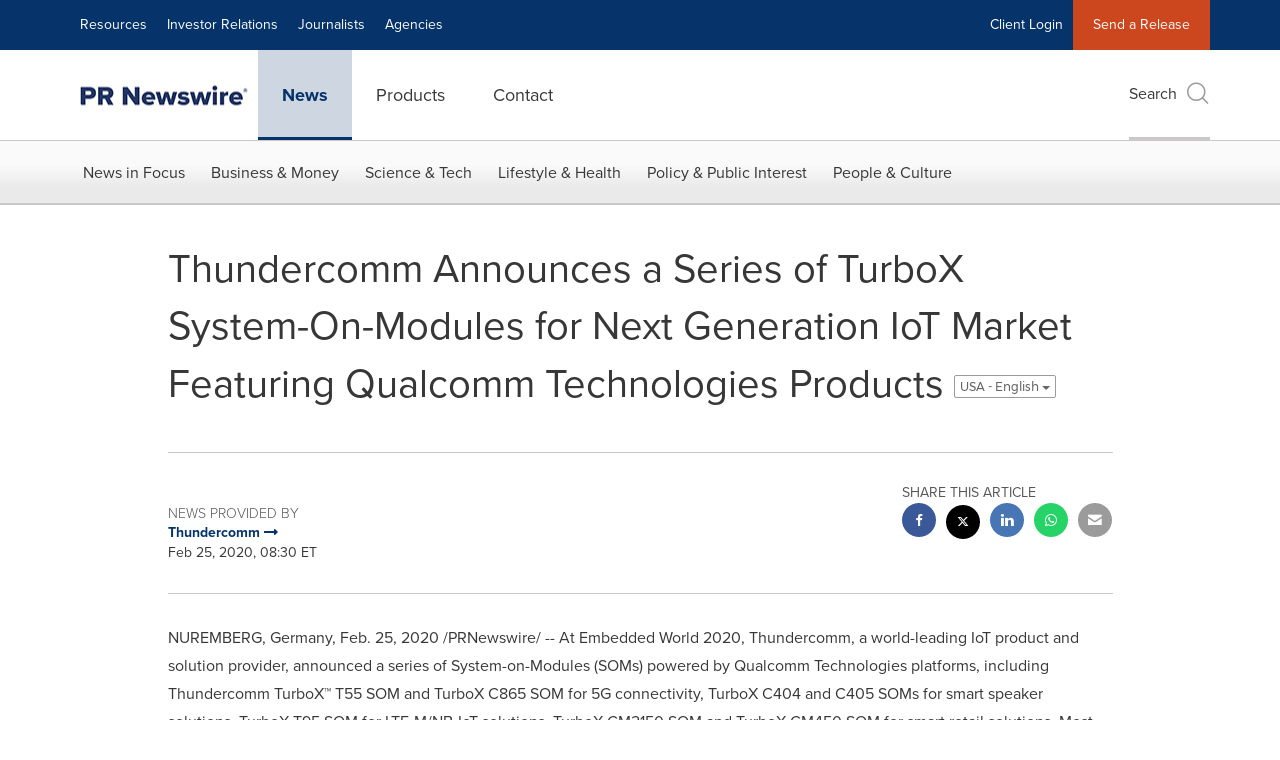

--- FILE ---
content_type: text/html; charset=utf-8
request_url: https://cookiechimp.com/widget/5J4t382/Z4DuGzR/en/modal?v=b535c9ee
body_size: 12219
content:
<!DOCTYPE html>
<html class='h-full antialiased' lang='en'>
<head>
<script>
  if (window.location.hash.includes('dark=true')) document.documentElement.classList.add('dark');
</script>
<meta content='text/html; charset=UTF-8' http-equiv='Content-Type'>
<meta content='noindex, nofollow' name='robots'>
<title>CookieChimp</title>
<script>
  window.allowedDomains = ["prnewswire.com","newswire.ca","prnewswire.co.uk","prweb.com","prnmedia.prnewswire.com","localhost"];
</script>
<script src="/assets/consent_modal-ee5cb3eecb83a29b1388d9c4cd10f9f4a191c2798304c5ed0508a2cfe66df2a8.js" defer="defer"></script>
<style>
  :root {
    --bg: #153265;
    --heading-color: #ffffff;
    --text-color: #ffffff;
    --link-color: #2b2b2b;
  
    --primary-bg: #bd502b;
    --primary-color: #ffffff;
  
    --secondary-bg: #153265;
    --secondary-color: #ffffff;
  
    --border-radius: 0.25rem;
    --border-radius-lg: 0.5rem;
  }
  
  :root[class~="dark"] {
    --bg: #153265;
    --heading-color: #ffffff;
    --text-color: #ffffff;
    --link-color: #ffffff;
  
    --primary-bg: #bd502d;
    --primary-color: #ffffff;
  
    --secondary-bg: #0c1d3b;
    --secondary-color: #ffffff;
  }
</style>
<link rel="stylesheet" href="/assets/consent_modal-5ca0919b383dd3aa1562593eaeb125a595f3c115f538c2c8b5c62d88aa5fd1ba.css" media="all" />
</head>
<body class='overflow-x-hidden bg-body-bg'>
<main aria-describedby='modal-desc' aria-labelledby='modal-title' aria-modal='true' class='mx-6 my-4' role='dialog'>
<div class='mb-6' id='top'>
<h3 class='sr-only' id='modal-title'>Consent Preferences</h3>
<div class='prose-section' id='modal-desc'>
<div>When you visit any website, it may store or retrieve information on your browser, mostly in the form of cookies. This information might be about you, your preferences or your device and is mostly used to make the site work as you expect it to. The information does not usually directly identify you, but it can give you a more personalized web experience. Because we respect your right to privacy, you can choose not to allow some types of cookies. Click on the different category headings to find out more and change our default settings. However, blocking some types of cookies may impact your experience of the site and the services we are able to offer.<br><a href="https://cookiepedia.co.uk/giving-consent-to-cookies" target="_blank" rel="noopener noreferrer">Cookies page</a>
</div>
</div>
</div>
<form action='#' id='user-preferences' method='post' x-data='{consentMode: &#39;opt_out&#39;}'>
<fieldset class='mb-2 border rounded-lg bg-white/25 border-gray-400/25 dark:border-zinc-950/25 dark:bg-zinc-950/25' x-data='{category: &#39;essential&#39;, open: false}'>
<legend class='sr-only'>Strictly Necessary</legend>
<div :aria-expanded='open.toString()' :class='{ &#39;border-b border-gray-400/25 dark:border-zinc-950/25 rounded-b-none&#39;: open }' @click='if (!$event.target.closest(&quot;.toggle&quot;)) { open = !open }' @keydown.enter.prevent='if (!$event.target.closest(&quot;.toggle&quot;)) { open = !open }' @keydown.space.prevent='if (!$event.target.closest(&quot;.toggle&quot;)) { open = !open }' aria-controls='essential-details' aria-labelledby='essential-label' class='toggle-details px-4 py-2 select-none category-details-toggle rounded-lg bg-gray-300/25 hover:bg-gray-200/75 dark:bg-zinc-950/25 dark:hover:bg-zinc-950/25 cursor-pointer' role='button' tabindex='0'>
<div class='flex items-center justify-between w-full flex-row'>
<div class='text-body-heading'>
<div class='label select-none m-0 cursor-pointer'>
<div class='flex items-center justify-between text-body-heading flex-row'>
<div class='icon mr-1 sm:mr-2'>
<svg aria-hidden='true' class='h-5 w-5' fill='currentColor' viewbox='0 0 20 20' x-show='!open'>
<path clip-rule='evenodd' d='M5.23 7.21a.75.75 0 011.06.02L10 11.168l3.71-3.938a.75.75 0 111.08 1.04l-4.25 4.5a.75.75 0 01-1.08 0l-4.25-4.5a.75.75 0 01.02-1.06z' fill-rule='evenodd'></path>
</svg>
<svg aria-hidden='true' class='h-5 w-5' fill='currentColor' viewbox='0 0 20 20' x-show='open'>
<path clip-rule='evenodd' d='M14.78 12.79a.75.75 0 01-1.06-.02L10 8.832l-3.71 3.938a.75.75 0 01-1.08-1.04l4.25-4.5a.75.75 0 011.08 0l4.25 4.5a.75.75 0 01-.02 1.06z' fill-rule='evenodd'></path>
</svg>
</div>
<span class='m-0 font-bold text-body-heading' id='essential-label'>Strictly Necessary</span>
</div>
</div>

</div>
<div x-show="true"
x-data="{ 
  enabled: true, 
  readOnly: true
}" x-init="
  $watch('enabled', value => {
    $refs.input.checked = value;
    $refs.input.dispatchEvent(new Event('change'));
  });
" class="select-none flex items-center flex-row">
  <label for="essential" class="sr-only">Strictly Necessary</label>
  <input type="checkbox" id="essential" name="essential" value="true" x-ref="input" x-model="enabled" readonly="true" disabled="true" data-type="category" data-category="essential" class="hidden category">

  <span class="text-xs text-gray-500 font-medium bg-white/75 ring-1 ring-gray-200 px-2 py-0.5 rounded dark:bg-zinc-900/50 dark:text-gray-300 dark:ring-zinc-950/75 whitespace-nowrap ml-2" x-show="readOnly" aria-live="polite">Always enabled</span>

  <button type="button" @click="if (!readOnly) enabled = !enabled" :class="{ 'bg-primary-bg': enabled || readOnly, 'bg-gray-400/75 dark:bg-zinc-400/75': !enabled && !readOnly, 'hidden': readOnly, 'cursor-pointer': !readOnly }" class="toggle relative inline-flex h-6 w-11 flex-shrink-0 rounded-full border-2 border-transparent transition-colors duration-200 ease-in-out focus:outline-none focus:ring-2 focus:ring-primary-bg focus:ring-offset-2 ml-2" role="switch" :aria-checked="enabled.toString()" aria-labelledby="essential-label">
    <span class="sr-only">Enable</span>
    <span :class="{ 'translate-x-5': enabled, 'translate-x-0': !enabled }" class="pointer-events-none relative inline-block h-5 w-5 transform rounded-full bg-white dark:bg-black shadow ring-0 transition duration-200 ease-in-out">
      <span :class="{ 'opacity-0 duration-100 ease-out': enabled, 'opacity-100 duration-200 ease-in': !enabled }" class="absolute inset-0 flex h-full w-full items-center justify-center transition-opacity" aria-hidden="true">
        <svg class="h-3 w-3 text-gray-300 dark:text-zinc-400" fill="none" viewBox="0 0 12 12">
          <path d="M4 8l2-2m0 0l2-2M6 6L4 4m2 2l2 2" stroke="currentColor" stroke-width="2" stroke-linecap="round" stroke-linejoin="round" />
        </svg>
      </span>
      <span :class="{ 'opacity-100 duration-200 ease-in': enabled, 'opacity-0 duration-100 ease-out': !enabled }" class="absolute inset-0 flex h-full w-full items-center justify-center transition-opacity" aria-hidden="true">
        <svg class="h-3 w-3 text-primary-bg" fill="currentColor" viewBox="0 0 12 12">
          <path d="M3.707 5.293a1 1 0 00-1.414 1.414l1.414-1.414zM5 8l-.707.707a1 1 0 001.414 0L5 8zm4.707-3.293a1 1 0 00-1.414-1.414l1.414 1.414zm-7.414 2l2 2 1.414-1.414-2-2-1.414 1.414zm3.414 2l4-4-1.414-1.414-4 4 1.414 1.414z" />
        </svg>
      </span>
    </span>
  </button>
</div>

</div>
</div>
<div class='category-details more-details' id='essential-details' x-collapse.duration.200ms='true' x-show='open'>
<div class='px-4 py-2'>
<p class='text-sm text-gray-500 mt-1 text-pretty dark:text-gray-300' dir='auto'>Essential cookies are necessary for features that are essential to your use of our site or services, such as account login, authentication and site security.</p>
</div>
<fieldset class='px-4 py-2' x-show='false'>
<legend class='sr-only'>Cloudflare</legend>
<div :aria-expanded='open.toString()' @click='if (!$event.target.closest(&quot;.toggle&quot;)) { open = !open }' @keydown.enter.prevent='if (!$event.target.closest(&quot;.toggle&quot;)) { open = !open }' @keydown.space.prevent='if (!$event.target.closest(&quot;.toggle&quot;)) { open = !open }' aria-controls='essential-Cloudflare-details' aria-labelledby='essential[Cloudflare]-label' class='toggle-details service-wrapper border rounded-lg px-2 sm:px-4 py-2 my-2 select-none hover:bg-gray-50/25 border-gray-400/25 dark:border-zinc-950/25 dark:hover:bg-zinc-950/25 cursor-pointer' role='button' tabindex='0' x-data='{open: false}'>
<div class='flex items-center justify-between w-full flex-row'>
<div class='label select-none m-0 cursor-pointer'>
<div class='flex items-center justify-between text-body-heading flex-row'>
<div class='icon mr-1 sm:mr-2'>
<svg aria-hidden='true' class='h-5 w-5' fill='currentColor' viewbox='0 0 20 20' x-show='!open'>
<path clip-rule='evenodd' d='M5.23 7.21a.75.75 0 011.06.02L10 11.168l3.71-3.938a.75.75 0 111.08 1.04l-4.25 4.5a.75.75 0 01-1.08 0l-4.25-4.5a.75.75 0 01.02-1.06z' fill-rule='evenodd'></path>
</svg>
<svg aria-hidden='true' class='h-5 w-5' fill='currentColor' viewbox='0 0 20 20' x-show='open'>
<path clip-rule='evenodd' d='M14.78 12.79a.75.75 0 01-1.06-.02L10 8.832l-3.71 3.938a.75.75 0 01-1.08-1.04l4.25-4.5a.75.75 0 011.08 0l4.25 4.5a.75.75 0 01-.02 1.06z' fill-rule='evenodd'></path>
</svg>
</div>
<span class='m-0 font-bold text-body-heading' id='essential[Cloudflare]-label'>Cloudflare</span>
</div>
</div>

<div x-show="false"
x-data="{ 
  enabled: true, 
  readOnly: true
}" x-init="
  $watch('enabled', value => {
    $refs.input.checked = value;
    $refs.input.dispatchEvent(new Event('change'));
  });
" class="select-none flex items-center flex-row">
  <label for="Cloudflare" class="sr-only">Strictly Necessary</label>
  <input type="checkbox" id="Cloudflare" name="essential[Cloudflare]" value="true" x-ref="input" x-model="enabled" readonly="true" disabled="true" data-type="service" data-category="essential" class="hidden service">

  <span class="text-xs text-gray-500 font-medium bg-white/75 ring-1 ring-gray-200 px-2 py-0.5 rounded dark:bg-zinc-900/50 dark:text-gray-300 dark:ring-zinc-950/75 whitespace-nowrap ml-2" x-show="readOnly" aria-live="polite">Always enabled</span>

  <button type="button" @click="if (!readOnly) enabled = !enabled" :class="{ 'bg-primary-bg': enabled || readOnly, 'bg-gray-400/75 dark:bg-zinc-400/75': !enabled && !readOnly, 'hidden': readOnly, 'cursor-pointer': !readOnly }" class="toggle relative inline-flex h-6 w-11 flex-shrink-0 rounded-full border-2 border-transparent transition-colors duration-200 ease-in-out focus:outline-none focus:ring-2 focus:ring-primary-bg focus:ring-offset-2 ml-2" role="switch" :aria-checked="enabled.toString()" aria-labelledby="essential[Cloudflare]-label">
    <span class="sr-only">Enable</span>
    <span :class="{ 'translate-x-5': enabled, 'translate-x-0': !enabled }" class="pointer-events-none relative inline-block h-5 w-5 transform rounded-full bg-white dark:bg-black shadow ring-0 transition duration-200 ease-in-out">
      <span :class="{ 'opacity-0 duration-100 ease-out': enabled, 'opacity-100 duration-200 ease-in': !enabled }" class="absolute inset-0 flex h-full w-full items-center justify-center transition-opacity" aria-hidden="true">
        <svg class="h-3 w-3 text-gray-300 dark:text-zinc-400" fill="none" viewBox="0 0 12 12">
          <path d="M4 8l2-2m0 0l2-2M6 6L4 4m2 2l2 2" stroke="currentColor" stroke-width="2" stroke-linecap="round" stroke-linejoin="round" />
        </svg>
      </span>
      <span :class="{ 'opacity-100 duration-200 ease-in': enabled, 'opacity-0 duration-100 ease-out': !enabled }" class="absolute inset-0 flex h-full w-full items-center justify-center transition-opacity" aria-hidden="true">
        <svg class="h-3 w-3 text-primary-bg" fill="currentColor" viewBox="0 0 12 12">
          <path d="M3.707 5.293a1 1 0 00-1.414 1.414l1.414-1.414zM5 8l-.707.707a1 1 0 001.414 0L5 8zm4.707-3.293a1 1 0 00-1.414-1.414l1.414 1.414zm-7.414 2l2 2 1.414-1.414-2-2-1.414 1.414zm3.414 2l4-4-1.414-1.414-4 4 1.414 1.414z" />
        </svg>
      </span>
    </span>
  </button>
</div>

</div>
<div class='more-details' id='essential-Cloudflare-details' x-collapse.duration.200ms='true' x-show='open'>
<p class='text-sm text-gray-500 mt-2 text-pretty dark:text-gray-300' dir='auto'>We use Cloudflare to optimize site performance, enhance security, and protect against DDoS attacks. Cloudflare may set cookies on your device to improve user experience.</p>
<div class='flex flex-wrap items-center gap-x-2 text-sm text-gray-500 mt-2 dark:text-gray-300' dir='auto'>
<span>Cloudflare, Inc.</span>
<span class='text-gray-400'>·</span>
<a target="_blank" class="text-gray-500 dark:text-gray-300 font-medium underline underline-offset-4 hover:decoration-2 hover:text-gray-700 dark:hover:text-body-heading focus:text-gray-700 dark:focus:text-gray-100" href="https://www.cloudflare.com/privacypolicy/">Privacy Policy
<span> →</span>
</a></div>
<div class='mt-4'>
<table class='table-fixed min-w-full divide-y first:divide-y-0 divide-gray-400/25 dark:divide-zinc-950/25' dir='auto'>
<thead>
<tr class='text-gray-500 font-normal dark:text-gray-300'>
<th class='hidden px-3 pb-2 text-sm sm:table-cell pl-0 w-full text-left'>
Name
</th>
<th class='hidden px-3 pb-2 text-sm sm:table-cell w-[150px] text-left'>
Duration
</th>
<th class='hidden px-3 pb-2 text-sm sm:table-cell text-left'>
</th>
</tr>
</thead>
<tbody class='divide-y divide-gray-400/25 dark:divide-zinc-950/25'>
<tr>
<td class='sm:flex flex-row gap-2 py-2 pl-0 pr-3 text-sm font-medium text-gray-500 sm:w-auto sm:table-cell dark:text-gray-300 max-w-[200px]'>
<div class='sm:flex sm:items-center sm:gap-2'>
<div class='hidden sm:inline flex-shrink-0' data-controller='tooltip' data-tippy-content='Cookie'>
<svg fill='currentColor' height='16px' viewbox='0 0 32 32' width='16px' xmlns='http://www.w3.org/2000/svg'>
<path d='M 16 4 C 9.371094 4 4 9.371094 4 16 C 4 22.628906 9.371094 28 16 28 C 22.628906 28 28 22.628906 28 16 C 28 15.515625 27.964844 15.039063 27.90625 14.566406 C 27.507813 14.839844 27.023438 15 26.5 15 C 25.421875 15 24.511719 14.3125 24.160156 13.359375 C 23.535156 13.757813 22.796875 14 22 14 C 19.789063 14 18 12.210938 18 10 C 18 9.265625 18.210938 8.585938 18.558594 7.992188 C 18.539063 7.996094 18.519531 8 18.5 8 C 17.117188 8 16 6.882813 16 5.5 C 16 4.941406 16.1875 4.433594 16.496094 4.019531 C 16.332031 4.011719 16.167969 4 16 4 Z M 23.5 4 C 22.671875 4 22 4.671875 22 5.5 C 22 6.328125 22.671875 7 23.5 7 C 24.328125 7 25 6.328125 25 5.5 C 25 4.671875 24.328125 4 23.5 4 Z M 14.050781 6.1875 C 14.25 7.476563 15 8.585938 16.046875 9.273438 C 16.015625 9.511719 16 9.757813 16 10 C 16 13.308594 18.691406 16 22 16 C 22.496094 16 22.992188 15.9375 23.46875 15.8125 C 24.152344 16.4375 25.015625 16.851563 25.953125 16.96875 C 25.464844 22.03125 21.1875 26 16 26 C 10.484375 26 6 21.515625 6 16 C 6 11.152344 9.46875 7.097656 14.050781 6.1875 Z M 22 9 C 21.449219 9 21 9.449219 21 10 C 21 10.550781 21.449219 11 22 11 C 22.550781 11 23 10.550781 23 10 C 23 9.449219 22.550781 9 22 9 Z M 14 10 C 13.449219 10 13 10.449219 13 11 C 13 11.550781 13.449219 12 14 12 C 14.550781 12 15 11.550781 15 11 C 15 10.449219 14.550781 10 14 10 Z M 27 10 C 26.449219 10 26 10.449219 26 11 C 26 11.550781 26.449219 12 27 12 C 27.550781 12 28 11.550781 28 11 C 28 10.449219 27.550781 10 27 10 Z M 11 13 C 9.894531 13 9 13.894531 9 15 C 9 16.105469 9.894531 17 11 17 C 12.105469 17 13 16.105469 13 15 C 13 13.894531 12.105469 13 11 13 Z M 16 15 C 15.449219 15 15 15.449219 15 16 C 15 16.550781 15.449219 17 16 17 C 16.550781 17 17 16.550781 17 16 C 17 15.449219 16.550781 15 16 15 Z M 12.5 19 C 11.671875 19 11 19.671875 11 20.5 C 11 21.328125 11.671875 22 12.5 22 C 13.328125 22 14 21.328125 14 20.5 C 14 19.671875 13.328125 19 12.5 19 Z M 19.5 20 C 18.671875 20 18 20.671875 18 21.5 C 18 22.328125 18.671875 23 19.5 23 C 20.328125 23 21 22.328125 21 21.5 C 21 20.671875 20.328125 20 19.5 20 Z'></path>
</svg>
</div>
<div class='mb-4 mt-1 sm:hidden'>
<div class='text-gray-600 dark:text-gray-50 mb-1 font-bold'>Name</div>
<div class='break-words'>__cf_bm</div>
</div>
<div class='hidden sm:inline truncate' data-controller='tooltip' data-tippy-content='__cf_bm'>
__cf_bm
</div>
</div>
<div class='mb-4 mt-1 font-normal sm:hidden'>
<div class='text-gray-600 dark:text-gray-50 font-bold'>Type</div>
<div class='mt-1 text-gray-500 dark:text-gray-300'>Cookie</div>
</div>
<dl class='mt-2 font-normal sm:hidden'>
<div class='mb-4 mt-1'>
<dt class='text-gray-600 dark:text-gray-50 font-bold'>Description</dt>
<dd class='mt-1 text-gray-500 dark:text-gray-300'>Used to distinguish between humans and bots.</dd>
</div>
<div class='grid grid-cols-2 gap-2 mb-2'>
<div class='col'>
<dt class='text-gray-600 dark:text-gray-50 font-bold'>Duration</dt>
<dd class='mt-1 text-gray-500 dark:text-gray-300'>30 minutes</dd>
</div>
</div>
</dl>
</td>
<td class='hidden px-3 py-2 sm:table-cell truncate max-w-[100px]'>
<div class='text-sm text-gray-500 dark:text-gray-300 inline' data-controller='tooltip' data-tippy-content='30 minutes'>30 minutes</div>
</td>
<td class='hidden px-3 py-2 text-sm text-gray-500 dark:text-gray-300 sm:table-cell max-w-[300px]'>
<div class='w-fit' data-controller='tooltip' data-tippy-content='&lt;div dir=&#39;auto&#39;&gt;Used to distinguish between humans and bots.&lt;/div&gt;' data-tippy-placement='left'>
<svg aria-hidden='true' class='w-5 h-5 text-gray-400' fill='none' height='24' viewbox='0 0 24 24' width='24' xmlns='http://www.w3.org/2000/svg'>
<path d='M10 11h2v5m-2 0h4m-2.592-8.5h.01M21 12a9 9 0 1 1-18 0 9 9 0 0 1 18 0Z' stroke='currentColor' stroke-linecap='round' stroke-linejoin='round' stroke-width='2'></path>
</svg>
</div>
</td>
</tr>
<tr>
<td class='sm:flex flex-row gap-2 py-2 pl-0 pr-3 text-sm font-medium text-gray-500 sm:w-auto sm:table-cell dark:text-gray-300 max-w-[200px]'>
<div class='sm:flex sm:items-center sm:gap-2'>
<div class='hidden sm:inline flex-shrink-0' data-controller='tooltip' data-tippy-content='Cookie'>
<svg fill='currentColor' height='16px' viewbox='0 0 32 32' width='16px' xmlns='http://www.w3.org/2000/svg'>
<path d='M 16 4 C 9.371094 4 4 9.371094 4 16 C 4 22.628906 9.371094 28 16 28 C 22.628906 28 28 22.628906 28 16 C 28 15.515625 27.964844 15.039063 27.90625 14.566406 C 27.507813 14.839844 27.023438 15 26.5 15 C 25.421875 15 24.511719 14.3125 24.160156 13.359375 C 23.535156 13.757813 22.796875 14 22 14 C 19.789063 14 18 12.210938 18 10 C 18 9.265625 18.210938 8.585938 18.558594 7.992188 C 18.539063 7.996094 18.519531 8 18.5 8 C 17.117188 8 16 6.882813 16 5.5 C 16 4.941406 16.1875 4.433594 16.496094 4.019531 C 16.332031 4.011719 16.167969 4 16 4 Z M 23.5 4 C 22.671875 4 22 4.671875 22 5.5 C 22 6.328125 22.671875 7 23.5 7 C 24.328125 7 25 6.328125 25 5.5 C 25 4.671875 24.328125 4 23.5 4 Z M 14.050781 6.1875 C 14.25 7.476563 15 8.585938 16.046875 9.273438 C 16.015625 9.511719 16 9.757813 16 10 C 16 13.308594 18.691406 16 22 16 C 22.496094 16 22.992188 15.9375 23.46875 15.8125 C 24.152344 16.4375 25.015625 16.851563 25.953125 16.96875 C 25.464844 22.03125 21.1875 26 16 26 C 10.484375 26 6 21.515625 6 16 C 6 11.152344 9.46875 7.097656 14.050781 6.1875 Z M 22 9 C 21.449219 9 21 9.449219 21 10 C 21 10.550781 21.449219 11 22 11 C 22.550781 11 23 10.550781 23 10 C 23 9.449219 22.550781 9 22 9 Z M 14 10 C 13.449219 10 13 10.449219 13 11 C 13 11.550781 13.449219 12 14 12 C 14.550781 12 15 11.550781 15 11 C 15 10.449219 14.550781 10 14 10 Z M 27 10 C 26.449219 10 26 10.449219 26 11 C 26 11.550781 26.449219 12 27 12 C 27.550781 12 28 11.550781 28 11 C 28 10.449219 27.550781 10 27 10 Z M 11 13 C 9.894531 13 9 13.894531 9 15 C 9 16.105469 9.894531 17 11 17 C 12.105469 17 13 16.105469 13 15 C 13 13.894531 12.105469 13 11 13 Z M 16 15 C 15.449219 15 15 15.449219 15 16 C 15 16.550781 15.449219 17 16 17 C 16.550781 17 17 16.550781 17 16 C 17 15.449219 16.550781 15 16 15 Z M 12.5 19 C 11.671875 19 11 19.671875 11 20.5 C 11 21.328125 11.671875 22 12.5 22 C 13.328125 22 14 21.328125 14 20.5 C 14 19.671875 13.328125 19 12.5 19 Z M 19.5 20 C 18.671875 20 18 20.671875 18 21.5 C 18 22.328125 18.671875 23 19.5 23 C 20.328125 23 21 22.328125 21 21.5 C 21 20.671875 20.328125 20 19.5 20 Z'></path>
</svg>
</div>
<div class='mb-4 mt-1 sm:hidden'>
<div class='text-gray-600 dark:text-gray-50 mb-1 font-bold'>Name</div>
<div class='break-words'>__cflb</div>
</div>
<div class='hidden sm:inline truncate' data-controller='tooltip' data-tippy-content='__cflb'>
__cflb
</div>
</div>
<div class='mb-4 mt-1 font-normal sm:hidden'>
<div class='text-gray-600 dark:text-gray-50 font-bold'>Type</div>
<div class='mt-1 text-gray-500 dark:text-gray-300'>Cookie</div>
</div>
<dl class='mt-2 font-normal sm:hidden'>
<div class='mb-4 mt-1'>
<dt class='text-gray-600 dark:text-gray-50 font-bold'>Description</dt>
<dd class='mt-1 text-gray-500 dark:text-gray-300'>Used to ensure traffic and user data is routed correctly through the Cloudflare network.</dd>
</div>
<div class='grid grid-cols-2 gap-2 mb-2'>
<div class='col'>
<dt class='text-gray-600 dark:text-gray-50 font-bold'>Duration</dt>
<dd class='mt-1 text-gray-500 dark:text-gray-300'>24 hours</dd>
</div>
</div>
</dl>
</td>
<td class='hidden px-3 py-2 sm:table-cell truncate max-w-[100px]'>
<div class='text-sm text-gray-500 dark:text-gray-300 inline' data-controller='tooltip' data-tippy-content='24 hours'>24 hours</div>
</td>
<td class='hidden px-3 py-2 text-sm text-gray-500 dark:text-gray-300 sm:table-cell max-w-[300px]'>
<div class='w-fit' data-controller='tooltip' data-tippy-content='&lt;div dir=&#39;auto&#39;&gt;Used to ensure traffic and user data is routed correctly through the Cloudflare network.&lt;/div&gt;' data-tippy-placement='left'>
<svg aria-hidden='true' class='w-5 h-5 text-gray-400' fill='none' height='24' viewbox='0 0 24 24' width='24' xmlns='http://www.w3.org/2000/svg'>
<path d='M10 11h2v5m-2 0h4m-2.592-8.5h.01M21 12a9 9 0 1 1-18 0 9 9 0 0 1 18 0Z' stroke='currentColor' stroke-linecap='round' stroke-linejoin='round' stroke-width='2'></path>
</svg>
</div>
</td>
</tr>
<tr>
<td class='sm:flex flex-row gap-2 py-2 pl-0 pr-3 text-sm font-medium text-gray-500 sm:w-auto sm:table-cell dark:text-gray-300 max-w-[200px]'>
<div class='sm:flex sm:items-center sm:gap-2'>
<div class='hidden sm:inline flex-shrink-0' data-controller='tooltip' data-tippy-content='Cookie'>
<svg fill='currentColor' height='16px' viewbox='0 0 32 32' width='16px' xmlns='http://www.w3.org/2000/svg'>
<path d='M 16 4 C 9.371094 4 4 9.371094 4 16 C 4 22.628906 9.371094 28 16 28 C 22.628906 28 28 22.628906 28 16 C 28 15.515625 27.964844 15.039063 27.90625 14.566406 C 27.507813 14.839844 27.023438 15 26.5 15 C 25.421875 15 24.511719 14.3125 24.160156 13.359375 C 23.535156 13.757813 22.796875 14 22 14 C 19.789063 14 18 12.210938 18 10 C 18 9.265625 18.210938 8.585938 18.558594 7.992188 C 18.539063 7.996094 18.519531 8 18.5 8 C 17.117188 8 16 6.882813 16 5.5 C 16 4.941406 16.1875 4.433594 16.496094 4.019531 C 16.332031 4.011719 16.167969 4 16 4 Z M 23.5 4 C 22.671875 4 22 4.671875 22 5.5 C 22 6.328125 22.671875 7 23.5 7 C 24.328125 7 25 6.328125 25 5.5 C 25 4.671875 24.328125 4 23.5 4 Z M 14.050781 6.1875 C 14.25 7.476563 15 8.585938 16.046875 9.273438 C 16.015625 9.511719 16 9.757813 16 10 C 16 13.308594 18.691406 16 22 16 C 22.496094 16 22.992188 15.9375 23.46875 15.8125 C 24.152344 16.4375 25.015625 16.851563 25.953125 16.96875 C 25.464844 22.03125 21.1875 26 16 26 C 10.484375 26 6 21.515625 6 16 C 6 11.152344 9.46875 7.097656 14.050781 6.1875 Z M 22 9 C 21.449219 9 21 9.449219 21 10 C 21 10.550781 21.449219 11 22 11 C 22.550781 11 23 10.550781 23 10 C 23 9.449219 22.550781 9 22 9 Z M 14 10 C 13.449219 10 13 10.449219 13 11 C 13 11.550781 13.449219 12 14 12 C 14.550781 12 15 11.550781 15 11 C 15 10.449219 14.550781 10 14 10 Z M 27 10 C 26.449219 10 26 10.449219 26 11 C 26 11.550781 26.449219 12 27 12 C 27.550781 12 28 11.550781 28 11 C 28 10.449219 27.550781 10 27 10 Z M 11 13 C 9.894531 13 9 13.894531 9 15 C 9 16.105469 9.894531 17 11 17 C 12.105469 17 13 16.105469 13 15 C 13 13.894531 12.105469 13 11 13 Z M 16 15 C 15.449219 15 15 15.449219 15 16 C 15 16.550781 15.449219 17 16 17 C 16.550781 17 17 16.550781 17 16 C 17 15.449219 16.550781 15 16 15 Z M 12.5 19 C 11.671875 19 11 19.671875 11 20.5 C 11 21.328125 11.671875 22 12.5 22 C 13.328125 22 14 21.328125 14 20.5 C 14 19.671875 13.328125 19 12.5 19 Z M 19.5 20 C 18.671875 20 18 20.671875 18 21.5 C 18 22.328125 18.671875 23 19.5 23 C 20.328125 23 21 22.328125 21 21.5 C 21 20.671875 20.328125 20 19.5 20 Z'></path>
</svg>
</div>
<div class='mb-4 mt-1 sm:hidden'>
<div class='text-gray-600 dark:text-gray-50 mb-1 font-bold'>Name</div>
<div class='break-words'>__cfruid</div>
</div>
<div class='hidden sm:inline truncate' data-controller='tooltip' data-tippy-content='__cfruid'>
__cfruid
</div>
</div>
<div class='mb-4 mt-1 font-normal sm:hidden'>
<div class='text-gray-600 dark:text-gray-50 font-bold'>Type</div>
<div class='mt-1 text-gray-500 dark:text-gray-300'>Cookie</div>
</div>
<dl class='mt-2 font-normal sm:hidden'>
<div class='mb-4 mt-1'>
<dt class='text-gray-600 dark:text-gray-50 font-bold'>Description</dt>
<dd class='mt-1 text-gray-500 dark:text-gray-300'>This cookie is set by Cloudflare for rate limiting policies.</dd>
</div>
<div class='grid grid-cols-2 gap-2 mb-2'>
</div>
</dl>
</td>
<td class='hidden px-3 py-2 sm:table-cell truncate max-w-[100px]'>
<div class='text-sm text-gray-500 dark:text-gray-300 inline' data-controller='tooltip'></div>
</td>
<td class='hidden px-3 py-2 text-sm text-gray-500 dark:text-gray-300 sm:table-cell max-w-[300px]'>
<div class='w-fit' data-controller='tooltip' data-tippy-content='&lt;div dir=&#39;auto&#39;&gt;This cookie is set by Cloudflare for rate limiting policies.&lt;/div&gt;' data-tippy-placement='left'>
<svg aria-hidden='true' class='w-5 h-5 text-gray-400' fill='none' height='24' viewbox='0 0 24 24' width='24' xmlns='http://www.w3.org/2000/svg'>
<path d='M10 11h2v5m-2 0h4m-2.592-8.5h.01M21 12a9 9 0 1 1-18 0 9 9 0 0 1 18 0Z' stroke='currentColor' stroke-linecap='round' stroke-linejoin='round' stroke-width='2'></path>
</svg>
</div>
</td>
</tr>
<tr>
<td class='sm:flex flex-row gap-2 py-2 pl-0 pr-3 text-sm font-medium text-gray-500 sm:w-auto sm:table-cell dark:text-gray-300 max-w-[200px]'>
<div class='sm:flex sm:items-center sm:gap-2'>
<div class='hidden sm:inline flex-shrink-0' data-controller='tooltip' data-tippy-content='Cookie'>
<svg fill='currentColor' height='16px' viewbox='0 0 32 32' width='16px' xmlns='http://www.w3.org/2000/svg'>
<path d='M 16 4 C 9.371094 4 4 9.371094 4 16 C 4 22.628906 9.371094 28 16 28 C 22.628906 28 28 22.628906 28 16 C 28 15.515625 27.964844 15.039063 27.90625 14.566406 C 27.507813 14.839844 27.023438 15 26.5 15 C 25.421875 15 24.511719 14.3125 24.160156 13.359375 C 23.535156 13.757813 22.796875 14 22 14 C 19.789063 14 18 12.210938 18 10 C 18 9.265625 18.210938 8.585938 18.558594 7.992188 C 18.539063 7.996094 18.519531 8 18.5 8 C 17.117188 8 16 6.882813 16 5.5 C 16 4.941406 16.1875 4.433594 16.496094 4.019531 C 16.332031 4.011719 16.167969 4 16 4 Z M 23.5 4 C 22.671875 4 22 4.671875 22 5.5 C 22 6.328125 22.671875 7 23.5 7 C 24.328125 7 25 6.328125 25 5.5 C 25 4.671875 24.328125 4 23.5 4 Z M 14.050781 6.1875 C 14.25 7.476563 15 8.585938 16.046875 9.273438 C 16.015625 9.511719 16 9.757813 16 10 C 16 13.308594 18.691406 16 22 16 C 22.496094 16 22.992188 15.9375 23.46875 15.8125 C 24.152344 16.4375 25.015625 16.851563 25.953125 16.96875 C 25.464844 22.03125 21.1875 26 16 26 C 10.484375 26 6 21.515625 6 16 C 6 11.152344 9.46875 7.097656 14.050781 6.1875 Z M 22 9 C 21.449219 9 21 9.449219 21 10 C 21 10.550781 21.449219 11 22 11 C 22.550781 11 23 10.550781 23 10 C 23 9.449219 22.550781 9 22 9 Z M 14 10 C 13.449219 10 13 10.449219 13 11 C 13 11.550781 13.449219 12 14 12 C 14.550781 12 15 11.550781 15 11 C 15 10.449219 14.550781 10 14 10 Z M 27 10 C 26.449219 10 26 10.449219 26 11 C 26 11.550781 26.449219 12 27 12 C 27.550781 12 28 11.550781 28 11 C 28 10.449219 27.550781 10 27 10 Z M 11 13 C 9.894531 13 9 13.894531 9 15 C 9 16.105469 9.894531 17 11 17 C 12.105469 17 13 16.105469 13 15 C 13 13.894531 12.105469 13 11 13 Z M 16 15 C 15.449219 15 15 15.449219 15 16 C 15 16.550781 15.449219 17 16 17 C 16.550781 17 17 16.550781 17 16 C 17 15.449219 16.550781 15 16 15 Z M 12.5 19 C 11.671875 19 11 19.671875 11 20.5 C 11 21.328125 11.671875 22 12.5 22 C 13.328125 22 14 21.328125 14 20.5 C 14 19.671875 13.328125 19 12.5 19 Z M 19.5 20 C 18.671875 20 18 20.671875 18 21.5 C 18 22.328125 18.671875 23 19.5 23 C 20.328125 23 21 22.328125 21 21.5 C 21 20.671875 20.328125 20 19.5 20 Z'></path>
</svg>
</div>
<div class='mb-4 mt-1 sm:hidden'>
<div class='text-gray-600 dark:text-gray-50 mb-1 font-bold'>Name</div>
<div class='break-words'>__cfseq</div>
</div>
<div class='hidden sm:inline truncate' data-controller='tooltip' data-tippy-content='__cfseq'>
__cfseq
</div>
</div>
<div class='mb-4 mt-1 font-normal sm:hidden'>
<div class='text-gray-600 dark:text-gray-50 font-bold'>Type</div>
<div class='mt-1 text-gray-500 dark:text-gray-300'>Cookie</div>
</div>
<dl class='mt-2 font-normal sm:hidden'>
<div class='mb-4 mt-1'>
<dt class='text-gray-600 dark:text-gray-50 font-bold'>Description</dt>
<dd class='mt-1 text-gray-500 dark:text-gray-300'>Used to ensure that page requests are handled correctly.</dd>
</div>
<div class='grid grid-cols-2 gap-2 mb-2'>
<div class='col'>
<dt class='text-gray-600 dark:text-gray-50 font-bold'>Duration</dt>
<dd class='mt-1 text-gray-500 dark:text-gray-300'>Session</dd>
</div>
</div>
</dl>
</td>
<td class='hidden px-3 py-2 sm:table-cell truncate max-w-[100px]'>
<div class='text-sm text-gray-500 dark:text-gray-300 inline' data-controller='tooltip' data-tippy-content='Session'>Session</div>
</td>
<td class='hidden px-3 py-2 text-sm text-gray-500 dark:text-gray-300 sm:table-cell max-w-[300px]'>
<div class='w-fit' data-controller='tooltip' data-tippy-content='&lt;div dir=&#39;auto&#39;&gt;Used to ensure that page requests are handled correctly.&lt;/div&gt;' data-tippy-placement='left'>
<svg aria-hidden='true' class='w-5 h-5 text-gray-400' fill='none' height='24' viewbox='0 0 24 24' width='24' xmlns='http://www.w3.org/2000/svg'>
<path d='M10 11h2v5m-2 0h4m-2.592-8.5h.01M21 12a9 9 0 1 1-18 0 9 9 0 0 1 18 0Z' stroke='currentColor' stroke-linecap='round' stroke-linejoin='round' stroke-width='2'></path>
</svg>
</div>
</td>
</tr>
<tr>
<td class='sm:flex flex-row gap-2 py-2 pl-0 pr-3 text-sm font-medium text-gray-500 sm:w-auto sm:table-cell dark:text-gray-300 max-w-[200px]'>
<div class='sm:flex sm:items-center sm:gap-2'>
<div class='hidden sm:inline flex-shrink-0' data-controller='tooltip' data-tippy-content='Cookie'>
<svg fill='currentColor' height='16px' viewbox='0 0 32 32' width='16px' xmlns='http://www.w3.org/2000/svg'>
<path d='M 16 4 C 9.371094 4 4 9.371094 4 16 C 4 22.628906 9.371094 28 16 28 C 22.628906 28 28 22.628906 28 16 C 28 15.515625 27.964844 15.039063 27.90625 14.566406 C 27.507813 14.839844 27.023438 15 26.5 15 C 25.421875 15 24.511719 14.3125 24.160156 13.359375 C 23.535156 13.757813 22.796875 14 22 14 C 19.789063 14 18 12.210938 18 10 C 18 9.265625 18.210938 8.585938 18.558594 7.992188 C 18.539063 7.996094 18.519531 8 18.5 8 C 17.117188 8 16 6.882813 16 5.5 C 16 4.941406 16.1875 4.433594 16.496094 4.019531 C 16.332031 4.011719 16.167969 4 16 4 Z M 23.5 4 C 22.671875 4 22 4.671875 22 5.5 C 22 6.328125 22.671875 7 23.5 7 C 24.328125 7 25 6.328125 25 5.5 C 25 4.671875 24.328125 4 23.5 4 Z M 14.050781 6.1875 C 14.25 7.476563 15 8.585938 16.046875 9.273438 C 16.015625 9.511719 16 9.757813 16 10 C 16 13.308594 18.691406 16 22 16 C 22.496094 16 22.992188 15.9375 23.46875 15.8125 C 24.152344 16.4375 25.015625 16.851563 25.953125 16.96875 C 25.464844 22.03125 21.1875 26 16 26 C 10.484375 26 6 21.515625 6 16 C 6 11.152344 9.46875 7.097656 14.050781 6.1875 Z M 22 9 C 21.449219 9 21 9.449219 21 10 C 21 10.550781 21.449219 11 22 11 C 22.550781 11 23 10.550781 23 10 C 23 9.449219 22.550781 9 22 9 Z M 14 10 C 13.449219 10 13 10.449219 13 11 C 13 11.550781 13.449219 12 14 12 C 14.550781 12 15 11.550781 15 11 C 15 10.449219 14.550781 10 14 10 Z M 27 10 C 26.449219 10 26 10.449219 26 11 C 26 11.550781 26.449219 12 27 12 C 27.550781 12 28 11.550781 28 11 C 28 10.449219 27.550781 10 27 10 Z M 11 13 C 9.894531 13 9 13.894531 9 15 C 9 16.105469 9.894531 17 11 17 C 12.105469 17 13 16.105469 13 15 C 13 13.894531 12.105469 13 11 13 Z M 16 15 C 15.449219 15 15 15.449219 15 16 C 15 16.550781 15.449219 17 16 17 C 16.550781 17 17 16.550781 17 16 C 17 15.449219 16.550781 15 16 15 Z M 12.5 19 C 11.671875 19 11 19.671875 11 20.5 C 11 21.328125 11.671875 22 12.5 22 C 13.328125 22 14 21.328125 14 20.5 C 14 19.671875 13.328125 19 12.5 19 Z M 19.5 20 C 18.671875 20 18 20.671875 18 21.5 C 18 22.328125 18.671875 23 19.5 23 C 20.328125 23 21 22.328125 21 21.5 C 21 20.671875 20.328125 20 19.5 20 Z'></path>
</svg>
</div>
<div class='mb-4 mt-1 sm:hidden'>
<div class='text-gray-600 dark:text-gray-50 mb-1 font-bold'>Name</div>
<div class='break-words'>__cfwaitingroom</div>
</div>
<div class='hidden sm:inline truncate' data-controller='tooltip' data-tippy-content='__cfwaitingroom'>
__cfwaitingroom
</div>
</div>
<div class='mb-4 mt-1 font-normal sm:hidden'>
<div class='text-gray-600 dark:text-gray-50 font-bold'>Type</div>
<div class='mt-1 text-gray-500 dark:text-gray-300'>Cookie</div>
</div>
<dl class='mt-2 font-normal sm:hidden'>
<div class='mb-4 mt-1'>
<dt class='text-gray-600 dark:text-gray-50 font-bold'>Description</dt>
<dd class='mt-1 text-gray-500 dark:text-gray-300'>Used to manage traffic rate limiting.</dd>
</div>
<div class='grid grid-cols-2 gap-2 mb-2'>
</div>
</dl>
</td>
<td class='hidden px-3 py-2 sm:table-cell truncate max-w-[100px]'>
<div class='text-sm text-gray-500 dark:text-gray-300 inline' data-controller='tooltip'></div>
</td>
<td class='hidden px-3 py-2 text-sm text-gray-500 dark:text-gray-300 sm:table-cell max-w-[300px]'>
<div class='w-fit' data-controller='tooltip' data-tippy-content='&lt;div dir=&#39;auto&#39;&gt;Used to manage traffic rate limiting.&lt;/div&gt;' data-tippy-placement='left'>
<svg aria-hidden='true' class='w-5 h-5 text-gray-400' fill='none' height='24' viewbox='0 0 24 24' width='24' xmlns='http://www.w3.org/2000/svg'>
<path d='M10 11h2v5m-2 0h4m-2.592-8.5h.01M21 12a9 9 0 1 1-18 0 9 9 0 0 1 18 0Z' stroke='currentColor' stroke-linecap='round' stroke-linejoin='round' stroke-width='2'></path>
</svg>
</div>
</td>
</tr>
<tr>
<td class='sm:flex flex-row gap-2 py-2 pl-0 pr-3 text-sm font-medium text-gray-500 sm:w-auto sm:table-cell dark:text-gray-300 max-w-[200px]'>
<div class='sm:flex sm:items-center sm:gap-2'>
<div class='hidden sm:inline flex-shrink-0' data-controller='tooltip' data-tippy-content='Cookie'>
<svg fill='currentColor' height='16px' viewbox='0 0 32 32' width='16px' xmlns='http://www.w3.org/2000/svg'>
<path d='M 16 4 C 9.371094 4 4 9.371094 4 16 C 4 22.628906 9.371094 28 16 28 C 22.628906 28 28 22.628906 28 16 C 28 15.515625 27.964844 15.039063 27.90625 14.566406 C 27.507813 14.839844 27.023438 15 26.5 15 C 25.421875 15 24.511719 14.3125 24.160156 13.359375 C 23.535156 13.757813 22.796875 14 22 14 C 19.789063 14 18 12.210938 18 10 C 18 9.265625 18.210938 8.585938 18.558594 7.992188 C 18.539063 7.996094 18.519531 8 18.5 8 C 17.117188 8 16 6.882813 16 5.5 C 16 4.941406 16.1875 4.433594 16.496094 4.019531 C 16.332031 4.011719 16.167969 4 16 4 Z M 23.5 4 C 22.671875 4 22 4.671875 22 5.5 C 22 6.328125 22.671875 7 23.5 7 C 24.328125 7 25 6.328125 25 5.5 C 25 4.671875 24.328125 4 23.5 4 Z M 14.050781 6.1875 C 14.25 7.476563 15 8.585938 16.046875 9.273438 C 16.015625 9.511719 16 9.757813 16 10 C 16 13.308594 18.691406 16 22 16 C 22.496094 16 22.992188 15.9375 23.46875 15.8125 C 24.152344 16.4375 25.015625 16.851563 25.953125 16.96875 C 25.464844 22.03125 21.1875 26 16 26 C 10.484375 26 6 21.515625 6 16 C 6 11.152344 9.46875 7.097656 14.050781 6.1875 Z M 22 9 C 21.449219 9 21 9.449219 21 10 C 21 10.550781 21.449219 11 22 11 C 22.550781 11 23 10.550781 23 10 C 23 9.449219 22.550781 9 22 9 Z M 14 10 C 13.449219 10 13 10.449219 13 11 C 13 11.550781 13.449219 12 14 12 C 14.550781 12 15 11.550781 15 11 C 15 10.449219 14.550781 10 14 10 Z M 27 10 C 26.449219 10 26 10.449219 26 11 C 26 11.550781 26.449219 12 27 12 C 27.550781 12 28 11.550781 28 11 C 28 10.449219 27.550781 10 27 10 Z M 11 13 C 9.894531 13 9 13.894531 9 15 C 9 16.105469 9.894531 17 11 17 C 12.105469 17 13 16.105469 13 15 C 13 13.894531 12.105469 13 11 13 Z M 16 15 C 15.449219 15 15 15.449219 15 16 C 15 16.550781 15.449219 17 16 17 C 16.550781 17 17 16.550781 17 16 C 17 15.449219 16.550781 15 16 15 Z M 12.5 19 C 11.671875 19 11 19.671875 11 20.5 C 11 21.328125 11.671875 22 12.5 22 C 13.328125 22 14 21.328125 14 20.5 C 14 19.671875 13.328125 19 12.5 19 Z M 19.5 20 C 18.671875 20 18 20.671875 18 21.5 C 18 22.328125 18.671875 23 19.5 23 C 20.328125 23 21 22.328125 21 21.5 C 21 20.671875 20.328125 20 19.5 20 Z'></path>
</svg>
</div>
<div class='mb-4 mt-1 sm:hidden'>
<div class='text-gray-600 dark:text-gray-50 mb-1 font-bold'>Name</div>
<div class='break-words'>_cfuvid</div>
</div>
<div class='hidden sm:inline truncate' data-controller='tooltip' data-tippy-content='_cfuvid'>
_cfuvid
</div>
</div>
<div class='mb-4 mt-1 font-normal sm:hidden'>
<div class='text-gray-600 dark:text-gray-50 font-bold'>Type</div>
<div class='mt-1 text-gray-500 dark:text-gray-300'>Cookie</div>
</div>
<dl class='mt-2 font-normal sm:hidden'>
<div class='mb-4 mt-1'>
<dt class='text-gray-600 dark:text-gray-50 font-bold'>Description</dt>
<dd class='mt-1 text-gray-500 dark:text-gray-300'>Used to identify individual clients behind a shared IP address and apply security settings.</dd>
</div>
<div class='grid grid-cols-2 gap-2 mb-2'>
</div>
</dl>
</td>
<td class='hidden px-3 py-2 sm:table-cell truncate max-w-[100px]'>
<div class='text-sm text-gray-500 dark:text-gray-300 inline' data-controller='tooltip'></div>
</td>
<td class='hidden px-3 py-2 text-sm text-gray-500 dark:text-gray-300 sm:table-cell max-w-[300px]'>
<div class='w-fit' data-controller='tooltip' data-tippy-content='&lt;div dir=&#39;auto&#39;&gt;Used to identify individual clients behind a shared IP address and apply security settings.&lt;/div&gt;' data-tippy-placement='left'>
<svg aria-hidden='true' class='w-5 h-5 text-gray-400' fill='none' height='24' viewbox='0 0 24 24' width='24' xmlns='http://www.w3.org/2000/svg'>
<path d='M10 11h2v5m-2 0h4m-2.592-8.5h.01M21 12a9 9 0 1 1-18 0 9 9 0 0 1 18 0Z' stroke='currentColor' stroke-linecap='round' stroke-linejoin='round' stroke-width='2'></path>
</svg>
</div>
</td>
</tr>
<tr>
<td class='sm:flex flex-row gap-2 py-2 pl-0 pr-3 text-sm font-medium text-gray-500 sm:w-auto sm:table-cell dark:text-gray-300 max-w-[200px]'>
<div class='sm:flex sm:items-center sm:gap-2'>
<div class='hidden sm:inline flex-shrink-0' data-controller='tooltip' data-tippy-content='Cookie'>
<svg fill='currentColor' height='16px' viewbox='0 0 32 32' width='16px' xmlns='http://www.w3.org/2000/svg'>
<path d='M 16 4 C 9.371094 4 4 9.371094 4 16 C 4 22.628906 9.371094 28 16 28 C 22.628906 28 28 22.628906 28 16 C 28 15.515625 27.964844 15.039063 27.90625 14.566406 C 27.507813 14.839844 27.023438 15 26.5 15 C 25.421875 15 24.511719 14.3125 24.160156 13.359375 C 23.535156 13.757813 22.796875 14 22 14 C 19.789063 14 18 12.210938 18 10 C 18 9.265625 18.210938 8.585938 18.558594 7.992188 C 18.539063 7.996094 18.519531 8 18.5 8 C 17.117188 8 16 6.882813 16 5.5 C 16 4.941406 16.1875 4.433594 16.496094 4.019531 C 16.332031 4.011719 16.167969 4 16 4 Z M 23.5 4 C 22.671875 4 22 4.671875 22 5.5 C 22 6.328125 22.671875 7 23.5 7 C 24.328125 7 25 6.328125 25 5.5 C 25 4.671875 24.328125 4 23.5 4 Z M 14.050781 6.1875 C 14.25 7.476563 15 8.585938 16.046875 9.273438 C 16.015625 9.511719 16 9.757813 16 10 C 16 13.308594 18.691406 16 22 16 C 22.496094 16 22.992188 15.9375 23.46875 15.8125 C 24.152344 16.4375 25.015625 16.851563 25.953125 16.96875 C 25.464844 22.03125 21.1875 26 16 26 C 10.484375 26 6 21.515625 6 16 C 6 11.152344 9.46875 7.097656 14.050781 6.1875 Z M 22 9 C 21.449219 9 21 9.449219 21 10 C 21 10.550781 21.449219 11 22 11 C 22.550781 11 23 10.550781 23 10 C 23 9.449219 22.550781 9 22 9 Z M 14 10 C 13.449219 10 13 10.449219 13 11 C 13 11.550781 13.449219 12 14 12 C 14.550781 12 15 11.550781 15 11 C 15 10.449219 14.550781 10 14 10 Z M 27 10 C 26.449219 10 26 10.449219 26 11 C 26 11.550781 26.449219 12 27 12 C 27.550781 12 28 11.550781 28 11 C 28 10.449219 27.550781 10 27 10 Z M 11 13 C 9.894531 13 9 13.894531 9 15 C 9 16.105469 9.894531 17 11 17 C 12.105469 17 13 16.105469 13 15 C 13 13.894531 12.105469 13 11 13 Z M 16 15 C 15.449219 15 15 15.449219 15 16 C 15 16.550781 15.449219 17 16 17 C 16.550781 17 17 16.550781 17 16 C 17 15.449219 16.550781 15 16 15 Z M 12.5 19 C 11.671875 19 11 19.671875 11 20.5 C 11 21.328125 11.671875 22 12.5 22 C 13.328125 22 14 21.328125 14 20.5 C 14 19.671875 13.328125 19 12.5 19 Z M 19.5 20 C 18.671875 20 18 20.671875 18 21.5 C 18 22.328125 18.671875 23 19.5 23 C 20.328125 23 21 22.328125 21 21.5 C 21 20.671875 20.328125 20 19.5 20 Z'></path>
</svg>
</div>
<div class='mb-4 mt-1 sm:hidden'>
<div class='text-gray-600 dark:text-gray-50 mb-1 font-bold'>Name</div>
<div class='break-words'>cf_clearance</div>
</div>
<div class='hidden sm:inline truncate' data-controller='tooltip' data-tippy-content='cf_clearance'>
cf_clearance
</div>
</div>
<div class='mb-4 mt-1 font-normal sm:hidden'>
<div class='text-gray-600 dark:text-gray-50 font-bold'>Type</div>
<div class='mt-1 text-gray-500 dark:text-gray-300'>Cookie</div>
</div>
<dl class='mt-2 font-normal sm:hidden'>
<div class='mb-4 mt-1'>
<dt class='text-gray-600 dark:text-gray-50 font-bold'>Description</dt>
<dd class='mt-1 text-gray-500 dark:text-gray-300'>Clearance Cookie stores the proof of challenge passed.</dd>
</div>
<div class='grid grid-cols-2 gap-2 mb-2'>
</div>
</dl>
</td>
<td class='hidden px-3 py-2 sm:table-cell truncate max-w-[100px]'>
<div class='text-sm text-gray-500 dark:text-gray-300 inline' data-controller='tooltip'></div>
</td>
<td class='hidden px-3 py-2 text-sm text-gray-500 dark:text-gray-300 sm:table-cell max-w-[300px]'>
<div class='w-fit' data-controller='tooltip' data-tippy-content='&lt;div dir=&#39;auto&#39;&gt;Clearance Cookie stores the proof of challenge passed.&lt;/div&gt;' data-tippy-placement='left'>
<svg aria-hidden='true' class='w-5 h-5 text-gray-400' fill='none' height='24' viewbox='0 0 24 24' width='24' xmlns='http://www.w3.org/2000/svg'>
<path d='M10 11h2v5m-2 0h4m-2.592-8.5h.01M21 12a9 9 0 1 1-18 0 9 9 0 0 1 18 0Z' stroke='currentColor' stroke-linecap='round' stroke-linejoin='round' stroke-width='2'></path>
</svg>
</div>
</td>
</tr>
<tr>
<td class='sm:flex flex-row gap-2 py-2 pl-0 pr-3 text-sm font-medium text-gray-500 sm:w-auto sm:table-cell dark:text-gray-300 max-w-[200px]'>
<div class='sm:flex sm:items-center sm:gap-2'>
<div class='hidden sm:inline flex-shrink-0' data-controller='tooltip' data-tippy-content='Cookie'>
<svg fill='currentColor' height='16px' viewbox='0 0 32 32' width='16px' xmlns='http://www.w3.org/2000/svg'>
<path d='M 16 4 C 9.371094 4 4 9.371094 4 16 C 4 22.628906 9.371094 28 16 28 C 22.628906 28 28 22.628906 28 16 C 28 15.515625 27.964844 15.039063 27.90625 14.566406 C 27.507813 14.839844 27.023438 15 26.5 15 C 25.421875 15 24.511719 14.3125 24.160156 13.359375 C 23.535156 13.757813 22.796875 14 22 14 C 19.789063 14 18 12.210938 18 10 C 18 9.265625 18.210938 8.585938 18.558594 7.992188 C 18.539063 7.996094 18.519531 8 18.5 8 C 17.117188 8 16 6.882813 16 5.5 C 16 4.941406 16.1875 4.433594 16.496094 4.019531 C 16.332031 4.011719 16.167969 4 16 4 Z M 23.5 4 C 22.671875 4 22 4.671875 22 5.5 C 22 6.328125 22.671875 7 23.5 7 C 24.328125 7 25 6.328125 25 5.5 C 25 4.671875 24.328125 4 23.5 4 Z M 14.050781 6.1875 C 14.25 7.476563 15 8.585938 16.046875 9.273438 C 16.015625 9.511719 16 9.757813 16 10 C 16 13.308594 18.691406 16 22 16 C 22.496094 16 22.992188 15.9375 23.46875 15.8125 C 24.152344 16.4375 25.015625 16.851563 25.953125 16.96875 C 25.464844 22.03125 21.1875 26 16 26 C 10.484375 26 6 21.515625 6 16 C 6 11.152344 9.46875 7.097656 14.050781 6.1875 Z M 22 9 C 21.449219 9 21 9.449219 21 10 C 21 10.550781 21.449219 11 22 11 C 22.550781 11 23 10.550781 23 10 C 23 9.449219 22.550781 9 22 9 Z M 14 10 C 13.449219 10 13 10.449219 13 11 C 13 11.550781 13.449219 12 14 12 C 14.550781 12 15 11.550781 15 11 C 15 10.449219 14.550781 10 14 10 Z M 27 10 C 26.449219 10 26 10.449219 26 11 C 26 11.550781 26.449219 12 27 12 C 27.550781 12 28 11.550781 28 11 C 28 10.449219 27.550781 10 27 10 Z M 11 13 C 9.894531 13 9 13.894531 9 15 C 9 16.105469 9.894531 17 11 17 C 12.105469 17 13 16.105469 13 15 C 13 13.894531 12.105469 13 11 13 Z M 16 15 C 15.449219 15 15 15.449219 15 16 C 15 16.550781 15.449219 17 16 17 C 16.550781 17 17 16.550781 17 16 C 17 15.449219 16.550781 15 16 15 Z M 12.5 19 C 11.671875 19 11 19.671875 11 20.5 C 11 21.328125 11.671875 22 12.5 22 C 13.328125 22 14 21.328125 14 20.5 C 14 19.671875 13.328125 19 12.5 19 Z M 19.5 20 C 18.671875 20 18 20.671875 18 21.5 C 18 22.328125 18.671875 23 19.5 23 C 20.328125 23 21 22.328125 21 21.5 C 21 20.671875 20.328125 20 19.5 20 Z'></path>
</svg>
</div>
<div class='mb-4 mt-1 sm:hidden'>
<div class='text-gray-600 dark:text-gray-50 mb-1 font-bold'>Name</div>
<div class='break-words'>cf_ob_info</div>
</div>
<div class='hidden sm:inline truncate' data-controller='tooltip' data-tippy-content='cf_ob_info'>
cf_ob_info
</div>
</div>
<div class='mb-4 mt-1 font-normal sm:hidden'>
<div class='text-gray-600 dark:text-gray-50 font-bold'>Type</div>
<div class='mt-1 text-gray-500 dark:text-gray-300'>Cookie</div>
</div>
<dl class='mt-2 font-normal sm:hidden'>
<div class='mb-4 mt-1'>
<dt class='text-gray-600 dark:text-gray-50 font-bold'>Description</dt>
<dd class='mt-1 text-gray-500 dark:text-gray-300'>Provides information on how Cloudflare is serving the traffic.</dd>
</div>
<div class='grid grid-cols-2 gap-2 mb-2'>
<div class='col'>
<dt class='text-gray-600 dark:text-gray-50 font-bold'>Duration</dt>
<dd class='mt-1 text-gray-500 dark:text-gray-300'>1 hour</dd>
</div>
</div>
</dl>
</td>
<td class='hidden px-3 py-2 sm:table-cell truncate max-w-[100px]'>
<div class='text-sm text-gray-500 dark:text-gray-300 inline' data-controller='tooltip' data-tippy-content='1 hour'>1 hour</div>
</td>
<td class='hidden px-3 py-2 text-sm text-gray-500 dark:text-gray-300 sm:table-cell max-w-[300px]'>
<div class='w-fit' data-controller='tooltip' data-tippy-content='&lt;div dir=&#39;auto&#39;&gt;Provides information on how Cloudflare is serving the traffic.&lt;/div&gt;' data-tippy-placement='left'>
<svg aria-hidden='true' class='w-5 h-5 text-gray-400' fill='none' height='24' viewbox='0 0 24 24' width='24' xmlns='http://www.w3.org/2000/svg'>
<path d='M10 11h2v5m-2 0h4m-2.592-8.5h.01M21 12a9 9 0 1 1-18 0 9 9 0 0 1 18 0Z' stroke='currentColor' stroke-linecap='round' stroke-linejoin='round' stroke-width='2'></path>
</svg>
</div>
</td>
</tr>
<tr>
<td class='sm:flex flex-row gap-2 py-2 pl-0 pr-3 text-sm font-medium text-gray-500 sm:w-auto sm:table-cell dark:text-gray-300 max-w-[200px]'>
<div class='sm:flex sm:items-center sm:gap-2'>
<div class='hidden sm:inline flex-shrink-0' data-controller='tooltip' data-tippy-content='Cookie'>
<svg fill='currentColor' height='16px' viewbox='0 0 32 32' width='16px' xmlns='http://www.w3.org/2000/svg'>
<path d='M 16 4 C 9.371094 4 4 9.371094 4 16 C 4 22.628906 9.371094 28 16 28 C 22.628906 28 28 22.628906 28 16 C 28 15.515625 27.964844 15.039063 27.90625 14.566406 C 27.507813 14.839844 27.023438 15 26.5 15 C 25.421875 15 24.511719 14.3125 24.160156 13.359375 C 23.535156 13.757813 22.796875 14 22 14 C 19.789063 14 18 12.210938 18 10 C 18 9.265625 18.210938 8.585938 18.558594 7.992188 C 18.539063 7.996094 18.519531 8 18.5 8 C 17.117188 8 16 6.882813 16 5.5 C 16 4.941406 16.1875 4.433594 16.496094 4.019531 C 16.332031 4.011719 16.167969 4 16 4 Z M 23.5 4 C 22.671875 4 22 4.671875 22 5.5 C 22 6.328125 22.671875 7 23.5 7 C 24.328125 7 25 6.328125 25 5.5 C 25 4.671875 24.328125 4 23.5 4 Z M 14.050781 6.1875 C 14.25 7.476563 15 8.585938 16.046875 9.273438 C 16.015625 9.511719 16 9.757813 16 10 C 16 13.308594 18.691406 16 22 16 C 22.496094 16 22.992188 15.9375 23.46875 15.8125 C 24.152344 16.4375 25.015625 16.851563 25.953125 16.96875 C 25.464844 22.03125 21.1875 26 16 26 C 10.484375 26 6 21.515625 6 16 C 6 11.152344 9.46875 7.097656 14.050781 6.1875 Z M 22 9 C 21.449219 9 21 9.449219 21 10 C 21 10.550781 21.449219 11 22 11 C 22.550781 11 23 10.550781 23 10 C 23 9.449219 22.550781 9 22 9 Z M 14 10 C 13.449219 10 13 10.449219 13 11 C 13 11.550781 13.449219 12 14 12 C 14.550781 12 15 11.550781 15 11 C 15 10.449219 14.550781 10 14 10 Z M 27 10 C 26.449219 10 26 10.449219 26 11 C 26 11.550781 26.449219 12 27 12 C 27.550781 12 28 11.550781 28 11 C 28 10.449219 27.550781 10 27 10 Z M 11 13 C 9.894531 13 9 13.894531 9 15 C 9 16.105469 9.894531 17 11 17 C 12.105469 17 13 16.105469 13 15 C 13 13.894531 12.105469 13 11 13 Z M 16 15 C 15.449219 15 15 15.449219 15 16 C 15 16.550781 15.449219 17 16 17 C 16.550781 17 17 16.550781 17 16 C 17 15.449219 16.550781 15 16 15 Z M 12.5 19 C 11.671875 19 11 19.671875 11 20.5 C 11 21.328125 11.671875 22 12.5 22 C 13.328125 22 14 21.328125 14 20.5 C 14 19.671875 13.328125 19 12.5 19 Z M 19.5 20 C 18.671875 20 18 20.671875 18 21.5 C 18 22.328125 18.671875 23 19.5 23 C 20.328125 23 21 22.328125 21 21.5 C 21 20.671875 20.328125 20 19.5 20 Z'></path>
</svg>
</div>
<div class='mb-4 mt-1 sm:hidden'>
<div class='text-gray-600 dark:text-gray-50 mb-1 font-bold'>Name</div>
<div class='break-words'>cf_use_ob</div>
</div>
<div class='hidden sm:inline truncate' data-controller='tooltip' data-tippy-content='cf_use_ob'>
cf_use_ob
</div>
</div>
<div class='mb-4 mt-1 font-normal sm:hidden'>
<div class='text-gray-600 dark:text-gray-50 font-bold'>Type</div>
<div class='mt-1 text-gray-500 dark:text-gray-300'>Cookie</div>
</div>
<dl class='mt-2 font-normal sm:hidden'>
<div class='mb-4 mt-1'>
<dt class='text-gray-600 dark:text-gray-50 font-bold'>Description</dt>
<dd class='mt-1 text-gray-500 dark:text-gray-300'>This cookie informs Cloudflare to fetch the requested resource from the Always Online cache on the designated port.</dd>
</div>
<div class='grid grid-cols-2 gap-2 mb-2'>
<div class='col'>
<dt class='text-gray-600 dark:text-gray-50 font-bold'>Duration</dt>
<dd class='mt-1 text-gray-500 dark:text-gray-300'>1 hour</dd>
</div>
</div>
</dl>
</td>
<td class='hidden px-3 py-2 sm:table-cell truncate max-w-[100px]'>
<div class='text-sm text-gray-500 dark:text-gray-300 inline' data-controller='tooltip' data-tippy-content='1 hour'>1 hour</div>
</td>
<td class='hidden px-3 py-2 text-sm text-gray-500 dark:text-gray-300 sm:table-cell max-w-[300px]'>
<div class='w-fit' data-controller='tooltip' data-tippy-content='&lt;div dir=&#39;auto&#39;&gt;This cookie informs Cloudflare to fetch the requested resource from the Always Online cache on the designated port.&lt;/div&gt;' data-tippy-placement='left'>
<svg aria-hidden='true' class='w-5 h-5 text-gray-400' fill='none' height='24' viewbox='0 0 24 24' width='24' xmlns='http://www.w3.org/2000/svg'>
<path d='M10 11h2v5m-2 0h4m-2.592-8.5h.01M21 12a9 9 0 1 1-18 0 9 9 0 0 1 18 0Z' stroke='currentColor' stroke-linecap='round' stroke-linejoin='round' stroke-width='2'></path>
</svg>
</div>
</td>
</tr>
</tbody>
</table>

</div>
</div>
</div>
<legend class='sr-only'>CookieChimp</legend>
<div :aria-expanded='open.toString()' @click='if (!$event.target.closest(&quot;.toggle&quot;)) { open = !open }' @keydown.enter.prevent='if (!$event.target.closest(&quot;.toggle&quot;)) { open = !open }' @keydown.space.prevent='if (!$event.target.closest(&quot;.toggle&quot;)) { open = !open }' aria-controls='essential-CookieChimp-details' aria-labelledby='essential[CookieChimp]-label' class='toggle-details service-wrapper border rounded-lg px-2 sm:px-4 py-2 my-2 select-none hover:bg-gray-50/25 border-gray-400/25 dark:border-zinc-950/25 dark:hover:bg-zinc-950/25 cursor-pointer' role='button' tabindex='0' x-data='{open: false}'>
<div class='flex items-center justify-between w-full flex-row'>
<div class='label select-none m-0 cursor-pointer'>
<div class='flex items-center justify-between text-body-heading flex-row'>
<div class='icon mr-1 sm:mr-2'>
<svg aria-hidden='true' class='h-5 w-5' fill='currentColor' viewbox='0 0 20 20' x-show='!open'>
<path clip-rule='evenodd' d='M5.23 7.21a.75.75 0 011.06.02L10 11.168l3.71-3.938a.75.75 0 111.08 1.04l-4.25 4.5a.75.75 0 01-1.08 0l-4.25-4.5a.75.75 0 01.02-1.06z' fill-rule='evenodd'></path>
</svg>
<svg aria-hidden='true' class='h-5 w-5' fill='currentColor' viewbox='0 0 20 20' x-show='open'>
<path clip-rule='evenodd' d='M14.78 12.79a.75.75 0 01-1.06-.02L10 8.832l-3.71 3.938a.75.75 0 01-1.08-1.04l4.25-4.5a.75.75 0 011.08 0l4.25 4.5a.75.75 0 01-.02 1.06z' fill-rule='evenodd'></path>
</svg>
</div>
<span class='m-0 font-bold text-body-heading' id='essential[CookieChimp]-label'>CookieChimp</span>
</div>
</div>

<div x-show="false"
x-data="{ 
  enabled: true, 
  readOnly: true
}" x-init="
  $watch('enabled', value => {
    $refs.input.checked = value;
    $refs.input.dispatchEvent(new Event('change'));
  });
" class="select-none flex items-center flex-row">
  <label for="CookieChimp" class="sr-only">Strictly Necessary</label>
  <input type="checkbox" id="CookieChimp" name="essential[CookieChimp]" value="true" x-ref="input" x-model="enabled" readonly="true" disabled="true" data-type="service" data-category="essential" class="hidden service">

  <span class="text-xs text-gray-500 font-medium bg-white/75 ring-1 ring-gray-200 px-2 py-0.5 rounded dark:bg-zinc-900/50 dark:text-gray-300 dark:ring-zinc-950/75 whitespace-nowrap ml-2" x-show="readOnly" aria-live="polite">Always enabled</span>

  <button type="button" @click="if (!readOnly) enabled = !enabled" :class="{ 'bg-primary-bg': enabled || readOnly, 'bg-gray-400/75 dark:bg-zinc-400/75': !enabled && !readOnly, 'hidden': readOnly, 'cursor-pointer': !readOnly }" class="toggle relative inline-flex h-6 w-11 flex-shrink-0 rounded-full border-2 border-transparent transition-colors duration-200 ease-in-out focus:outline-none focus:ring-2 focus:ring-primary-bg focus:ring-offset-2 ml-2" role="switch" :aria-checked="enabled.toString()" aria-labelledby="essential[CookieChimp]-label">
    <span class="sr-only">Enable</span>
    <span :class="{ 'translate-x-5': enabled, 'translate-x-0': !enabled }" class="pointer-events-none relative inline-block h-5 w-5 transform rounded-full bg-white dark:bg-black shadow ring-0 transition duration-200 ease-in-out">
      <span :class="{ 'opacity-0 duration-100 ease-out': enabled, 'opacity-100 duration-200 ease-in': !enabled }" class="absolute inset-0 flex h-full w-full items-center justify-center transition-opacity" aria-hidden="true">
        <svg class="h-3 w-3 text-gray-300 dark:text-zinc-400" fill="none" viewBox="0 0 12 12">
          <path d="M4 8l2-2m0 0l2-2M6 6L4 4m2 2l2 2" stroke="currentColor" stroke-width="2" stroke-linecap="round" stroke-linejoin="round" />
        </svg>
      </span>
      <span :class="{ 'opacity-100 duration-200 ease-in': enabled, 'opacity-0 duration-100 ease-out': !enabled }" class="absolute inset-0 flex h-full w-full items-center justify-center transition-opacity" aria-hidden="true">
        <svg class="h-3 w-3 text-primary-bg" fill="currentColor" viewBox="0 0 12 12">
          <path d="M3.707 5.293a1 1 0 00-1.414 1.414l1.414-1.414zM5 8l-.707.707a1 1 0 001.414 0L5 8zm4.707-3.293a1 1 0 00-1.414-1.414l1.414 1.414zm-7.414 2l2 2 1.414-1.414-2-2-1.414 1.414zm3.414 2l4-4-1.414-1.414-4 4 1.414 1.414z" />
        </svg>
      </span>
    </span>
  </button>
</div>

</div>
<div class='more-details' id='essential-CookieChimp-details' x-collapse.duration.200ms='true' x-show='open'>
<p class='text-sm text-gray-500 mt-2 text-pretty dark:text-gray-300' dir='auto'>CookieChimp manages and stores user consent preferences, enabling the website to respect and apply your choices regarding data usage.</p>
<div class='mt-4'>
<table class='table-fixed min-w-full divide-y first:divide-y-0 divide-gray-400/25 dark:divide-zinc-950/25' dir='auto'>
<thead>
<tr class='text-gray-500 font-normal dark:text-gray-300'>
<th class='hidden px-3 pb-2 text-sm sm:table-cell pl-0 w-full text-left'>
Name
</th>
<th class='hidden px-3 pb-2 text-sm sm:table-cell w-[150px] text-left'>
Duration
</th>
<th class='hidden px-3 pb-2 text-sm sm:table-cell text-left'>
</th>
</tr>
</thead>
<tbody class='divide-y divide-gray-400/25 dark:divide-zinc-950/25'>
<tr>
<td class='sm:flex flex-row gap-2 py-2 pl-0 pr-3 text-sm font-medium text-gray-500 sm:w-auto sm:table-cell dark:text-gray-300 max-w-[200px]'>
<div class='sm:flex sm:items-center sm:gap-2'>
<div class='hidden sm:inline flex-shrink-0' data-controller='tooltip' data-tippy-content='Cookie'>
<svg fill='currentColor' height='16px' viewbox='0 0 32 32' width='16px' xmlns='http://www.w3.org/2000/svg'>
<path d='M 16 4 C 9.371094 4 4 9.371094 4 16 C 4 22.628906 9.371094 28 16 28 C 22.628906 28 28 22.628906 28 16 C 28 15.515625 27.964844 15.039063 27.90625 14.566406 C 27.507813 14.839844 27.023438 15 26.5 15 C 25.421875 15 24.511719 14.3125 24.160156 13.359375 C 23.535156 13.757813 22.796875 14 22 14 C 19.789063 14 18 12.210938 18 10 C 18 9.265625 18.210938 8.585938 18.558594 7.992188 C 18.539063 7.996094 18.519531 8 18.5 8 C 17.117188 8 16 6.882813 16 5.5 C 16 4.941406 16.1875 4.433594 16.496094 4.019531 C 16.332031 4.011719 16.167969 4 16 4 Z M 23.5 4 C 22.671875 4 22 4.671875 22 5.5 C 22 6.328125 22.671875 7 23.5 7 C 24.328125 7 25 6.328125 25 5.5 C 25 4.671875 24.328125 4 23.5 4 Z M 14.050781 6.1875 C 14.25 7.476563 15 8.585938 16.046875 9.273438 C 16.015625 9.511719 16 9.757813 16 10 C 16 13.308594 18.691406 16 22 16 C 22.496094 16 22.992188 15.9375 23.46875 15.8125 C 24.152344 16.4375 25.015625 16.851563 25.953125 16.96875 C 25.464844 22.03125 21.1875 26 16 26 C 10.484375 26 6 21.515625 6 16 C 6 11.152344 9.46875 7.097656 14.050781 6.1875 Z M 22 9 C 21.449219 9 21 9.449219 21 10 C 21 10.550781 21.449219 11 22 11 C 22.550781 11 23 10.550781 23 10 C 23 9.449219 22.550781 9 22 9 Z M 14 10 C 13.449219 10 13 10.449219 13 11 C 13 11.550781 13.449219 12 14 12 C 14.550781 12 15 11.550781 15 11 C 15 10.449219 14.550781 10 14 10 Z M 27 10 C 26.449219 10 26 10.449219 26 11 C 26 11.550781 26.449219 12 27 12 C 27.550781 12 28 11.550781 28 11 C 28 10.449219 27.550781 10 27 10 Z M 11 13 C 9.894531 13 9 13.894531 9 15 C 9 16.105469 9.894531 17 11 17 C 12.105469 17 13 16.105469 13 15 C 13 13.894531 12.105469 13 11 13 Z M 16 15 C 15.449219 15 15 15.449219 15 16 C 15 16.550781 15.449219 17 16 17 C 16.550781 17 17 16.550781 17 16 C 17 15.449219 16.550781 15 16 15 Z M 12.5 19 C 11.671875 19 11 19.671875 11 20.5 C 11 21.328125 11.671875 22 12.5 22 C 13.328125 22 14 21.328125 14 20.5 C 14 19.671875 13.328125 19 12.5 19 Z M 19.5 20 C 18.671875 20 18 20.671875 18 21.5 C 18 22.328125 18.671875 23 19.5 23 C 20.328125 23 21 22.328125 21 21.5 C 21 20.671875 20.328125 20 19.5 20 Z'></path>
</svg>
</div>
<div class='mb-4 mt-1 sm:hidden'>
<div class='text-gray-600 dark:text-gray-50 mb-1 font-bold'>Name</div>
<div class='break-words'>cookiechimp_pref_*</div>
</div>
<div class='hidden sm:inline truncate' data-controller='tooltip' data-tippy-content='cookiechimp_pref_*'>
cookiechimp_pref_*
</div>
</div>
<div class='mb-4 mt-1 font-normal sm:hidden'>
<div class='text-gray-600 dark:text-gray-50 font-bold'>Type</div>
<div class='mt-1 text-gray-500 dark:text-gray-300'>Cookie</div>
</div>
<dl class='mt-2 font-normal sm:hidden'>
<div class='mb-4 mt-1'>
<dt class='text-gray-600 dark:text-gray-50 font-bold'>Description</dt>
<dd class='mt-1 text-gray-500 dark:text-gray-300'>Used to store the user&#39;s cookie consent preferences.</dd>
</div>
<div class='grid grid-cols-2 gap-2 mb-2'>
<div class='col'>
<dt class='text-gray-600 dark:text-gray-50 font-bold'>Duration</dt>
<dd class='mt-1 text-gray-500 dark:text-gray-300'>6 months</dd>
</div>
</div>
</dl>
</td>
<td class='hidden px-3 py-2 sm:table-cell truncate max-w-[100px]'>
<div class='text-sm text-gray-500 dark:text-gray-300 inline' data-controller='tooltip' data-tippy-content='6 months'>6 months</div>
</td>
<td class='hidden px-3 py-2 text-sm text-gray-500 dark:text-gray-300 sm:table-cell max-w-[300px]'>
<div class='w-fit' data-controller='tooltip' data-tippy-content='&lt;div dir=&#39;auto&#39;&gt;Used to store the user&#39;s cookie consent preferences.&lt;/div&gt;' data-tippy-placement='left'>
<svg aria-hidden='true' class='w-5 h-5 text-gray-400' fill='none' height='24' viewbox='0 0 24 24' width='24' xmlns='http://www.w3.org/2000/svg'>
<path d='M10 11h2v5m-2 0h4m-2.592-8.5h.01M21 12a9 9 0 1 1-18 0 9 9 0 0 1 18 0Z' stroke='currentColor' stroke-linecap='round' stroke-linejoin='round' stroke-width='2'></path>
</svg>
</div>
</td>
</tr>
<tr>
<td class='sm:flex flex-row gap-2 py-2 pl-0 pr-3 text-sm font-medium text-gray-500 sm:w-auto sm:table-cell dark:text-gray-300 max-w-[200px]'>
<div class='sm:flex sm:items-center sm:gap-2'>
<div class='hidden sm:inline flex-shrink-0' data-controller='tooltip' data-tippy-content='Cookie'>
<svg fill='currentColor' height='16px' viewbox='0 0 32 32' width='16px' xmlns='http://www.w3.org/2000/svg'>
<path d='M 16 4 C 9.371094 4 4 9.371094 4 16 C 4 22.628906 9.371094 28 16 28 C 22.628906 28 28 22.628906 28 16 C 28 15.515625 27.964844 15.039063 27.90625 14.566406 C 27.507813 14.839844 27.023438 15 26.5 15 C 25.421875 15 24.511719 14.3125 24.160156 13.359375 C 23.535156 13.757813 22.796875 14 22 14 C 19.789063 14 18 12.210938 18 10 C 18 9.265625 18.210938 8.585938 18.558594 7.992188 C 18.539063 7.996094 18.519531 8 18.5 8 C 17.117188 8 16 6.882813 16 5.5 C 16 4.941406 16.1875 4.433594 16.496094 4.019531 C 16.332031 4.011719 16.167969 4 16 4 Z M 23.5 4 C 22.671875 4 22 4.671875 22 5.5 C 22 6.328125 22.671875 7 23.5 7 C 24.328125 7 25 6.328125 25 5.5 C 25 4.671875 24.328125 4 23.5 4 Z M 14.050781 6.1875 C 14.25 7.476563 15 8.585938 16.046875 9.273438 C 16.015625 9.511719 16 9.757813 16 10 C 16 13.308594 18.691406 16 22 16 C 22.496094 16 22.992188 15.9375 23.46875 15.8125 C 24.152344 16.4375 25.015625 16.851563 25.953125 16.96875 C 25.464844 22.03125 21.1875 26 16 26 C 10.484375 26 6 21.515625 6 16 C 6 11.152344 9.46875 7.097656 14.050781 6.1875 Z M 22 9 C 21.449219 9 21 9.449219 21 10 C 21 10.550781 21.449219 11 22 11 C 22.550781 11 23 10.550781 23 10 C 23 9.449219 22.550781 9 22 9 Z M 14 10 C 13.449219 10 13 10.449219 13 11 C 13 11.550781 13.449219 12 14 12 C 14.550781 12 15 11.550781 15 11 C 15 10.449219 14.550781 10 14 10 Z M 27 10 C 26.449219 10 26 10.449219 26 11 C 26 11.550781 26.449219 12 27 12 C 27.550781 12 28 11.550781 28 11 C 28 10.449219 27.550781 10 27 10 Z M 11 13 C 9.894531 13 9 13.894531 9 15 C 9 16.105469 9.894531 17 11 17 C 12.105469 17 13 16.105469 13 15 C 13 13.894531 12.105469 13 11 13 Z M 16 15 C 15.449219 15 15 15.449219 15 16 C 15 16.550781 15.449219 17 16 17 C 16.550781 17 17 16.550781 17 16 C 17 15.449219 16.550781 15 16 15 Z M 12.5 19 C 11.671875 19 11 19.671875 11 20.5 C 11 21.328125 11.671875 22 12.5 22 C 13.328125 22 14 21.328125 14 20.5 C 14 19.671875 13.328125 19 12.5 19 Z M 19.5 20 C 18.671875 20 18 20.671875 18 21.5 C 18 22.328125 18.671875 23 19.5 23 C 20.328125 23 21 22.328125 21 21.5 C 21 20.671875 20.328125 20 19.5 20 Z'></path>
</svg>
</div>
<div class='mb-4 mt-1 sm:hidden'>
<div class='text-gray-600 dark:text-gray-50 mb-1 font-bold'>Name</div>
<div class='break-words'>cookiechimp_uuid</div>
</div>
<div class='hidden sm:inline truncate' data-controller='tooltip' data-tippy-content='cookiechimp_uuid'>
cookiechimp_uuid
</div>
</div>
<div class='mb-4 mt-1 font-normal sm:hidden'>
<div class='text-gray-600 dark:text-gray-50 font-bold'>Type</div>
<div class='mt-1 text-gray-500 dark:text-gray-300'>Cookie</div>
</div>
<dl class='mt-2 font-normal sm:hidden'>
<div class='mb-4 mt-1'>
<dt class='text-gray-600 dark:text-gray-50 font-bold'>Description</dt>
<dd class='mt-1 text-gray-500 dark:text-gray-300'>Used to identify unique site visitors.</dd>
</div>
<div class='grid grid-cols-2 gap-2 mb-2'>
<div class='col'>
<dt class='text-gray-600 dark:text-gray-50 font-bold'>Duration</dt>
<dd class='mt-1 text-gray-500 dark:text-gray-300'>Session</dd>
</div>
</div>
</dl>
</td>
<td class='hidden px-3 py-2 sm:table-cell truncate max-w-[100px]'>
<div class='text-sm text-gray-500 dark:text-gray-300 inline' data-controller='tooltip' data-tippy-content='Session'>Session</div>
</td>
<td class='hidden px-3 py-2 text-sm text-gray-500 dark:text-gray-300 sm:table-cell max-w-[300px]'>
<div class='w-fit' data-controller='tooltip' data-tippy-content='&lt;div dir=&#39;auto&#39;&gt;Used to identify unique site visitors.&lt;/div&gt;' data-tippy-placement='left'>
<svg aria-hidden='true' class='w-5 h-5 text-gray-400' fill='none' height='24' viewbox='0 0 24 24' width='24' xmlns='http://www.w3.org/2000/svg'>
<path d='M10 11h2v5m-2 0h4m-2.592-8.5h.01M21 12a9 9 0 1 1-18 0 9 9 0 0 1 18 0Z' stroke='currentColor' stroke-linecap='round' stroke-linejoin='round' stroke-width='2'></path>
</svg>
</div>
</td>
</tr>
</tbody>
</table>

</div>
</div>
</div>
</fieldset>
</div>
</fieldset>
<fieldset class='mb-2 border rounded-lg bg-white/25 border-gray-400/25 dark:border-zinc-950/25 dark:bg-zinc-950/25' x-data='{category: &#39;personalization&#39;, open: false}'>
<legend class='sr-only'>Functional</legend>
<div :aria-expanded='open.toString()' :class='{ &#39;border-b border-gray-400/25 dark:border-zinc-950/25 rounded-b-none&#39;: open }' @click='if (!$event.target.closest(&quot;.toggle&quot;)) { open = !open }' @keydown.enter.prevent='if (!$event.target.closest(&quot;.toggle&quot;)) { open = !open }' @keydown.space.prevent='if (!$event.target.closest(&quot;.toggle&quot;)) { open = !open }' aria-controls='personalization-details' aria-labelledby='personalization-label' class='toggle-details px-4 py-2 select-none category-details-toggle rounded-lg bg-gray-300/25 hover:bg-gray-200/75 dark:bg-zinc-950/25 dark:hover:bg-zinc-950/25 cursor-pointer' role='button' tabindex='0'>
<div class='flex items-center justify-between w-full flex-row'>
<div class='text-body-heading'>
<div class='label select-none m-0 cursor-pointer'>
<div class='flex items-center justify-between text-body-heading flex-row'>
<div class='icon mr-1 sm:mr-2'>
<svg aria-hidden='true' class='h-5 w-5' fill='currentColor' viewbox='0 0 20 20' x-show='!open'>
<path clip-rule='evenodd' d='M5.23 7.21a.75.75 0 011.06.02L10 11.168l3.71-3.938a.75.75 0 111.08 1.04l-4.25 4.5a.75.75 0 01-1.08 0l-4.25-4.5a.75.75 0 01.02-1.06z' fill-rule='evenodd'></path>
</svg>
<svg aria-hidden='true' class='h-5 w-5' fill='currentColor' viewbox='0 0 20 20' x-show='open'>
<path clip-rule='evenodd' d='M14.78 12.79a.75.75 0 01-1.06-.02L10 8.832l-3.71 3.938a.75.75 0 01-1.08-1.04l4.25-4.5a.75.75 0 011.08 0l4.25 4.5a.75.75 0 01-.02 1.06z' fill-rule='evenodd'></path>
</svg>
</div>
<span class='m-0 font-bold text-body-heading' id='personalization-label'>Functional</span>
</div>
</div>

</div>
<div x-show="true"
x-data="{ 
  enabled: true, 
  readOnly: false
}" x-init="
  $watch('enabled', value => {
    $refs.input.checked = value;
    $refs.input.dispatchEvent(new Event('change'));
  });
" class="select-none flex items-center flex-row">
  <label for="personalization" class="sr-only">Functional</label>
  <input type="checkbox" id="personalization" name="personalization" value="true" x-ref="input" x-model="enabled" readonly="false" disabled="false" data-type="category" data-category="personalization" class="hidden category">

  <span class="text-xs text-gray-500 font-medium bg-white/75 ring-1 ring-gray-200 px-2 py-0.5 rounded dark:bg-zinc-900/50 dark:text-gray-300 dark:ring-zinc-950/75 whitespace-nowrap ml-2" x-show="readOnly" aria-live="polite">Always enabled</span>

  <button type="button" @click="if (!readOnly) enabled = !enabled" :class="{ 'bg-primary-bg': enabled || readOnly, 'bg-gray-400/75 dark:bg-zinc-400/75': !enabled && !readOnly, 'hidden': readOnly, 'cursor-pointer': !readOnly }" class="toggle relative inline-flex h-6 w-11 flex-shrink-0 rounded-full border-2 border-transparent transition-colors duration-200 ease-in-out focus:outline-none focus:ring-2 focus:ring-primary-bg focus:ring-offset-2 ml-2" role="switch" :aria-checked="enabled.toString()" aria-labelledby="personalization-label">
    <span class="sr-only">Enable</span>
    <span :class="{ 'translate-x-5': enabled, 'translate-x-0': !enabled }" class="pointer-events-none relative inline-block h-5 w-5 transform rounded-full bg-white dark:bg-black shadow ring-0 transition duration-200 ease-in-out">
      <span :class="{ 'opacity-0 duration-100 ease-out': enabled, 'opacity-100 duration-200 ease-in': !enabled }" class="absolute inset-0 flex h-full w-full items-center justify-center transition-opacity" aria-hidden="true">
        <svg class="h-3 w-3 text-gray-300 dark:text-zinc-400" fill="none" viewBox="0 0 12 12">
          <path d="M4 8l2-2m0 0l2-2M6 6L4 4m2 2l2 2" stroke="currentColor" stroke-width="2" stroke-linecap="round" stroke-linejoin="round" />
        </svg>
      </span>
      <span :class="{ 'opacity-100 duration-200 ease-in': enabled, 'opacity-0 duration-100 ease-out': !enabled }" class="absolute inset-0 flex h-full w-full items-center justify-center transition-opacity" aria-hidden="true">
        <svg class="h-3 w-3 text-primary-bg" fill="currentColor" viewBox="0 0 12 12">
          <path d="M3.707 5.293a1 1 0 00-1.414 1.414l1.414-1.414zM5 8l-.707.707a1 1 0 001.414 0L5 8zm4.707-3.293a1 1 0 00-1.414-1.414l1.414 1.414zm-7.414 2l2 2 1.414-1.414-2-2-1.414 1.414zm3.414 2l4-4-1.414-1.414-4 4 1.414 1.414z" />
        </svg>
      </span>
    </span>
  </button>
</div>

</div>
</div>
<div class='category-details more-details' id='personalization-details' x-collapse.duration.200ms='true' x-show='open'>
<div class='px-4 py-2'>
<p class='text-sm text-gray-500 mt-1 text-pretty dark:text-gray-300' dir='auto'>These technologies allow us to provide enhanced functionality and personalise content for you. For example they&#39;re used to recognise you when you return to our website. If you do not allow these technologies then some or all these services may not function properly.</p>
</div>
<fieldset class='px-4 py-2' x-show='false'>
<legend class='sr-only'>test</legend>
<div :aria-expanded='open.toString()' @click='if (!$event.target.closest(&quot;.toggle&quot;)) { open = !open }' @keydown.enter.prevent='if (!$event.target.closest(&quot;.toggle&quot;)) { open = !open }' @keydown.space.prevent='if (!$event.target.closest(&quot;.toggle&quot;)) { open = !open }' aria-controls='personalization-test-details' aria-labelledby='personalization[test]-label' class='toggle-details service-wrapper border rounded-lg px-2 sm:px-4 py-2 my-2 select-none hover:bg-gray-50/25 border-gray-400/25 dark:border-zinc-950/25 dark:hover:bg-zinc-950/25' role='button' tabindex='0' x-data='{open: false}'>
<div class='flex items-center justify-between w-full flex-row'>
<div class='label select-none m-0'>
<div class='flex items-center justify-between text-body-heading flex-row'>
<span class='m-0 font-bold text-body-heading' id='personalization[test]-label'>test</span>
</div>
</div>

<div x-show="false"
x-data="{ 
  enabled: true, 
  readOnly: false
}" x-init="
  $watch('enabled', value => {
    $refs.input.checked = value;
    $refs.input.dispatchEvent(new Event('change'));
  });
" class="select-none flex items-center flex-row">
  <label for="test" class="sr-only">Functional</label>
  <input type="checkbox" id="test" name="personalization[test]" value="true" x-ref="input" x-model="enabled" readonly="false" disabled="false" data-type="service" data-category="personalization" class="hidden service">

  <span class="text-xs text-gray-500 font-medium bg-white/75 ring-1 ring-gray-200 px-2 py-0.5 rounded dark:bg-zinc-900/50 dark:text-gray-300 dark:ring-zinc-950/75 whitespace-nowrap ml-2" x-show="readOnly" aria-live="polite">Always enabled</span>

  <button type="button" @click="if (!readOnly) enabled = !enabled" :class="{ 'bg-primary-bg': enabled || readOnly, 'bg-gray-400/75 dark:bg-zinc-400/75': !enabled && !readOnly, 'hidden': readOnly, 'cursor-pointer': !readOnly }" class="toggle relative inline-flex h-6 w-11 flex-shrink-0 rounded-full border-2 border-transparent transition-colors duration-200 ease-in-out focus:outline-none focus:ring-2 focus:ring-primary-bg focus:ring-offset-2 ml-2" role="switch" :aria-checked="enabled.toString()" aria-labelledby="personalization[test]-label">
    <span class="sr-only">Enable</span>
    <span :class="{ 'translate-x-5': enabled, 'translate-x-0': !enabled }" class="pointer-events-none relative inline-block h-5 w-5 transform rounded-full bg-white dark:bg-black shadow ring-0 transition duration-200 ease-in-out">
      <span :class="{ 'opacity-0 duration-100 ease-out': enabled, 'opacity-100 duration-200 ease-in': !enabled }" class="absolute inset-0 flex h-full w-full items-center justify-center transition-opacity" aria-hidden="true">
        <svg class="h-3 w-3 text-gray-300 dark:text-zinc-400" fill="none" viewBox="0 0 12 12">
          <path d="M4 8l2-2m0 0l2-2M6 6L4 4m2 2l2 2" stroke="currentColor" stroke-width="2" stroke-linecap="round" stroke-linejoin="round" />
        </svg>
      </span>
      <span :class="{ 'opacity-100 duration-200 ease-in': enabled, 'opacity-0 duration-100 ease-out': !enabled }" class="absolute inset-0 flex h-full w-full items-center justify-center transition-opacity" aria-hidden="true">
        <svg class="h-3 w-3 text-primary-bg" fill="currentColor" viewBox="0 0 12 12">
          <path d="M3.707 5.293a1 1 0 00-1.414 1.414l1.414-1.414zM5 8l-.707.707a1 1 0 001.414 0L5 8zm4.707-3.293a1 1 0 00-1.414-1.414l1.414 1.414zm-7.414 2l2 2 1.414-1.414-2-2-1.414 1.414zm3.414 2l4-4-1.414-1.414-4 4 1.414 1.414z" />
        </svg>
      </span>
    </span>
  </button>
</div>

</div>
</div>
</fieldset>
</div>
</fieldset>
<fieldset class='mb-2 border rounded-lg bg-white/25 border-gray-400/25 dark:border-zinc-950/25 dark:bg-zinc-950/25' x-data='{category: &#39;marketing&#39;, open: false}'>
<legend class='sr-only'>Marketing</legend>
<div :aria-expanded='open.toString()' :class='{ &#39;border-b border-gray-400/25 dark:border-zinc-950/25 rounded-b-none&#39;: open }' @click='if (!$event.target.closest(&quot;.toggle&quot;)) { open = !open }' @keydown.enter.prevent='if (!$event.target.closest(&quot;.toggle&quot;)) { open = !open }' @keydown.space.prevent='if (!$event.target.closest(&quot;.toggle&quot;)) { open = !open }' aria-controls='marketing-details' aria-labelledby='marketing-label' class='toggle-details px-4 py-2 select-none category-details-toggle rounded-lg bg-gray-300/25 hover:bg-gray-200/75 dark:bg-zinc-950/25 dark:hover:bg-zinc-950/25 cursor-pointer' role='button' tabindex='0'>
<div class='flex items-center justify-between w-full flex-row'>
<div class='text-body-heading'>
<div class='label select-none m-0 cursor-pointer'>
<div class='flex items-center justify-between text-body-heading flex-row'>
<div class='icon mr-1 sm:mr-2'>
<svg aria-hidden='true' class='h-5 w-5' fill='currentColor' viewbox='0 0 20 20' x-show='!open'>
<path clip-rule='evenodd' d='M5.23 7.21a.75.75 0 011.06.02L10 11.168l3.71-3.938a.75.75 0 111.08 1.04l-4.25 4.5a.75.75 0 01-1.08 0l-4.25-4.5a.75.75 0 01.02-1.06z' fill-rule='evenodd'></path>
</svg>
<svg aria-hidden='true' class='h-5 w-5' fill='currentColor' viewbox='0 0 20 20' x-show='open'>
<path clip-rule='evenodd' d='M14.78 12.79a.75.75 0 01-1.06-.02L10 8.832l-3.71 3.938a.75.75 0 01-1.08-1.04l4.25-4.5a.75.75 0 011.08 0l4.25 4.5a.75.75 0 01-.02 1.06z' fill-rule='evenodd'></path>
</svg>
</div>
<span class='m-0 font-bold text-body-heading' id='marketing-label'>Marketing</span>
</div>
</div>

</div>
<div x-show="true"
x-data="{ 
  enabled: true, 
  readOnly: false
}" x-init="
  $watch('enabled', value => {
    $refs.input.checked = value;
    $refs.input.dispatchEvent(new Event('change'));
  });
" class="select-none flex items-center flex-row">
  <label for="marketing" class="sr-only">Marketing</label>
  <input type="checkbox" id="marketing" name="marketing" value="true" x-ref="input" x-model="enabled" readonly="false" disabled="false" data-type="category" data-category="marketing" class="hidden category">

  <span class="text-xs text-gray-500 font-medium bg-white/75 ring-1 ring-gray-200 px-2 py-0.5 rounded dark:bg-zinc-900/50 dark:text-gray-300 dark:ring-zinc-950/75 whitespace-nowrap ml-2" x-show="readOnly" aria-live="polite">Always enabled</span>

  <button type="button" @click="if (!readOnly) enabled = !enabled" :class="{ 'bg-primary-bg': enabled || readOnly, 'bg-gray-400/75 dark:bg-zinc-400/75': !enabled && !readOnly, 'hidden': readOnly, 'cursor-pointer': !readOnly }" class="toggle relative inline-flex h-6 w-11 flex-shrink-0 rounded-full border-2 border-transparent transition-colors duration-200 ease-in-out focus:outline-none focus:ring-2 focus:ring-primary-bg focus:ring-offset-2 ml-2" role="switch" :aria-checked="enabled.toString()" aria-labelledby="marketing-label">
    <span class="sr-only">Enable</span>
    <span :class="{ 'translate-x-5': enabled, 'translate-x-0': !enabled }" class="pointer-events-none relative inline-block h-5 w-5 transform rounded-full bg-white dark:bg-black shadow ring-0 transition duration-200 ease-in-out">
      <span :class="{ 'opacity-0 duration-100 ease-out': enabled, 'opacity-100 duration-200 ease-in': !enabled }" class="absolute inset-0 flex h-full w-full items-center justify-center transition-opacity" aria-hidden="true">
        <svg class="h-3 w-3 text-gray-300 dark:text-zinc-400" fill="none" viewBox="0 0 12 12">
          <path d="M4 8l2-2m0 0l2-2M6 6L4 4m2 2l2 2" stroke="currentColor" stroke-width="2" stroke-linecap="round" stroke-linejoin="round" />
        </svg>
      </span>
      <span :class="{ 'opacity-100 duration-200 ease-in': enabled, 'opacity-0 duration-100 ease-out': !enabled }" class="absolute inset-0 flex h-full w-full items-center justify-center transition-opacity" aria-hidden="true">
        <svg class="h-3 w-3 text-primary-bg" fill="currentColor" viewBox="0 0 12 12">
          <path d="M3.707 5.293a1 1 0 00-1.414 1.414l1.414-1.414zM5 8l-.707.707a1 1 0 001.414 0L5 8zm4.707-3.293a1 1 0 00-1.414-1.414l1.414 1.414zm-7.414 2l2 2 1.414-1.414-2-2-1.414 1.414zm3.414 2l4-4-1.414-1.414-4 4 1.414 1.414z" />
        </svg>
      </span>
    </span>
  </button>
</div>

</div>
</div>
<div class='category-details more-details' id='marketing-details' x-collapse.duration.200ms='true' x-show='open'>
<div class='px-4 py-2'>
<p class='text-sm text-gray-500 mt-1 text-pretty dark:text-gray-300' dir='auto'>Marketing cookies make it possible to show you more relevant social media content and advertisements on our website and other platforms.</p>
</div>
<fieldset class='px-4 py-2' x-show='false'>
<legend class='sr-only'>Adobe Audience Manager</legend>
<div :aria-expanded='open.toString()' @click='if (!$event.target.closest(&quot;.toggle&quot;)) { open = !open }' @keydown.enter.prevent='if (!$event.target.closest(&quot;.toggle&quot;)) { open = !open }' @keydown.space.prevent='if (!$event.target.closest(&quot;.toggle&quot;)) { open = !open }' aria-controls='marketing-Adobe Audience Manager-details' aria-labelledby='marketing[Adobe Audience Manager]-label' class='toggle-details service-wrapper border rounded-lg px-2 sm:px-4 py-2 my-2 select-none hover:bg-gray-50/25 border-gray-400/25 dark:border-zinc-950/25 dark:hover:bg-zinc-950/25 cursor-pointer' role='button' tabindex='0' x-data='{open: false}'>
<div class='flex items-center justify-between w-full flex-row'>
<div class='label select-none m-0 cursor-pointer'>
<div class='flex items-center justify-between text-body-heading flex-row'>
<div class='icon mr-1 sm:mr-2'>
<svg aria-hidden='true' class='h-5 w-5' fill='currentColor' viewbox='0 0 20 20' x-show='!open'>
<path clip-rule='evenodd' d='M5.23 7.21a.75.75 0 011.06.02L10 11.168l3.71-3.938a.75.75 0 111.08 1.04l-4.25 4.5a.75.75 0 01-1.08 0l-4.25-4.5a.75.75 0 01.02-1.06z' fill-rule='evenodd'></path>
</svg>
<svg aria-hidden='true' class='h-5 w-5' fill='currentColor' viewbox='0 0 20 20' x-show='open'>
<path clip-rule='evenodd' d='M14.78 12.79a.75.75 0 01-1.06-.02L10 8.832l-3.71 3.938a.75.75 0 01-1.08-1.04l4.25-4.5a.75.75 0 011.08 0l4.25 4.5a.75.75 0 01-.02 1.06z' fill-rule='evenodd'></path>
</svg>
</div>
<span class='m-0 font-bold text-body-heading' id='marketing[Adobe Audience Manager]-label'>Adobe Audience Manager</span>
</div>
</div>

<div x-show="false"
x-data="{ 
  enabled: true, 
  readOnly: false
}" x-init="
  $watch('enabled', value => {
    $refs.input.checked = value;
    $refs.input.dispatchEvent(new Event('change'));
  });
" class="select-none flex items-center flex-row">
  <label for="Adobe Audience Manager" class="sr-only">Marketing</label>
  <input type="checkbox" id="Adobe Audience Manager" name="marketing[Adobe Audience Manager]" value="true" x-ref="input" x-model="enabled" readonly="false" disabled="false" data-type="service" data-category="marketing" class="hidden service">

  <span class="text-xs text-gray-500 font-medium bg-white/75 ring-1 ring-gray-200 px-2 py-0.5 rounded dark:bg-zinc-900/50 dark:text-gray-300 dark:ring-zinc-950/75 whitespace-nowrap ml-2" x-show="readOnly" aria-live="polite">Always enabled</span>

  <button type="button" @click="if (!readOnly) enabled = !enabled" :class="{ 'bg-primary-bg': enabled || readOnly, 'bg-gray-400/75 dark:bg-zinc-400/75': !enabled && !readOnly, 'hidden': readOnly, 'cursor-pointer': !readOnly }" class="toggle relative inline-flex h-6 w-11 flex-shrink-0 rounded-full border-2 border-transparent transition-colors duration-200 ease-in-out focus:outline-none focus:ring-2 focus:ring-primary-bg focus:ring-offset-2 ml-2" role="switch" :aria-checked="enabled.toString()" aria-labelledby="marketing[Adobe Audience Manager]-label">
    <span class="sr-only">Enable</span>
    <span :class="{ 'translate-x-5': enabled, 'translate-x-0': !enabled }" class="pointer-events-none relative inline-block h-5 w-5 transform rounded-full bg-white dark:bg-black shadow ring-0 transition duration-200 ease-in-out">
      <span :class="{ 'opacity-0 duration-100 ease-out': enabled, 'opacity-100 duration-200 ease-in': !enabled }" class="absolute inset-0 flex h-full w-full items-center justify-center transition-opacity" aria-hidden="true">
        <svg class="h-3 w-3 text-gray-300 dark:text-zinc-400" fill="none" viewBox="0 0 12 12">
          <path d="M4 8l2-2m0 0l2-2M6 6L4 4m2 2l2 2" stroke="currentColor" stroke-width="2" stroke-linecap="round" stroke-linejoin="round" />
        </svg>
      </span>
      <span :class="{ 'opacity-100 duration-200 ease-in': enabled, 'opacity-0 duration-100 ease-out': !enabled }" class="absolute inset-0 flex h-full w-full items-center justify-center transition-opacity" aria-hidden="true">
        <svg class="h-3 w-3 text-primary-bg" fill="currentColor" viewBox="0 0 12 12">
          <path d="M3.707 5.293a1 1 0 00-1.414 1.414l1.414-1.414zM5 8l-.707.707a1 1 0 001.414 0L5 8zm4.707-3.293a1 1 0 00-1.414-1.414l1.414 1.414zm-7.414 2l2 2 1.414-1.414-2-2-1.414 1.414zm3.414 2l4-4-1.414-1.414-4 4 1.414 1.414z" />
        </svg>
      </span>
    </span>
  </button>
</div>

</div>
<div class='more-details' id='marketing-Adobe Audience Manager-details' x-collapse.duration.200ms='true' x-show='open'>
<p class='text-sm text-gray-500 mt-2 text-pretty dark:text-gray-300' dir='auto'>Audience Manager relies on a few simple cookies to perform different functions. These include things like assigning IDs, recording data calls, error tracking, and testing to see if cookies can be set.</p>
<div class='flex flex-wrap items-center gap-x-2 text-sm text-gray-500 mt-2 dark:text-gray-300' dir='auto'>
<span>Adobe Inc.</span>
<span class='text-gray-400'>·</span>
<a target="_blank" class="text-gray-500 dark:text-gray-300 font-medium underline underline-offset-4 hover:decoration-2 hover:text-gray-700 dark:hover:text-body-heading focus:text-gray-700 dark:focus:text-gray-100" href="https://www.adobe.com/privacy/policy.html">Privacy Policy
<span> →</span>
</a></div>
<div class='mt-4'>
<table class='table-fixed min-w-full divide-y first:divide-y-0 divide-gray-400/25 dark:divide-zinc-950/25' dir='auto'>
<thead>
<tr class='text-gray-500 font-normal dark:text-gray-300'>
<th class='hidden px-3 pb-2 text-sm sm:table-cell pl-0 w-full text-left'>
Name
</th>
<th class='hidden px-3 pb-2 text-sm sm:table-cell w-[150px] text-left'>
Duration
</th>
<th class='hidden px-3 pb-2 text-sm sm:table-cell text-left'>
</th>
</tr>
</thead>
<tbody class='divide-y divide-gray-400/25 dark:divide-zinc-950/25'>
<tr>
<td class='sm:flex flex-row gap-2 py-2 pl-0 pr-3 text-sm font-medium text-gray-500 sm:w-auto sm:table-cell dark:text-gray-300 max-w-[200px]'>
<div class='sm:flex sm:items-center sm:gap-2'>
<div class='hidden sm:inline flex-shrink-0' data-controller='tooltip' data-tippy-content='Cookie'>
<svg fill='currentColor' height='16px' viewbox='0 0 32 32' width='16px' xmlns='http://www.w3.org/2000/svg'>
<path d='M 16 4 C 9.371094 4 4 9.371094 4 16 C 4 22.628906 9.371094 28 16 28 C 22.628906 28 28 22.628906 28 16 C 28 15.515625 27.964844 15.039063 27.90625 14.566406 C 27.507813 14.839844 27.023438 15 26.5 15 C 25.421875 15 24.511719 14.3125 24.160156 13.359375 C 23.535156 13.757813 22.796875 14 22 14 C 19.789063 14 18 12.210938 18 10 C 18 9.265625 18.210938 8.585938 18.558594 7.992188 C 18.539063 7.996094 18.519531 8 18.5 8 C 17.117188 8 16 6.882813 16 5.5 C 16 4.941406 16.1875 4.433594 16.496094 4.019531 C 16.332031 4.011719 16.167969 4 16 4 Z M 23.5 4 C 22.671875 4 22 4.671875 22 5.5 C 22 6.328125 22.671875 7 23.5 7 C 24.328125 7 25 6.328125 25 5.5 C 25 4.671875 24.328125 4 23.5 4 Z M 14.050781 6.1875 C 14.25 7.476563 15 8.585938 16.046875 9.273438 C 16.015625 9.511719 16 9.757813 16 10 C 16 13.308594 18.691406 16 22 16 C 22.496094 16 22.992188 15.9375 23.46875 15.8125 C 24.152344 16.4375 25.015625 16.851563 25.953125 16.96875 C 25.464844 22.03125 21.1875 26 16 26 C 10.484375 26 6 21.515625 6 16 C 6 11.152344 9.46875 7.097656 14.050781 6.1875 Z M 22 9 C 21.449219 9 21 9.449219 21 10 C 21 10.550781 21.449219 11 22 11 C 22.550781 11 23 10.550781 23 10 C 23 9.449219 22.550781 9 22 9 Z M 14 10 C 13.449219 10 13 10.449219 13 11 C 13 11.550781 13.449219 12 14 12 C 14.550781 12 15 11.550781 15 11 C 15 10.449219 14.550781 10 14 10 Z M 27 10 C 26.449219 10 26 10.449219 26 11 C 26 11.550781 26.449219 12 27 12 C 27.550781 12 28 11.550781 28 11 C 28 10.449219 27.550781 10 27 10 Z M 11 13 C 9.894531 13 9 13.894531 9 15 C 9 16.105469 9.894531 17 11 17 C 12.105469 17 13 16.105469 13 15 C 13 13.894531 12.105469 13 11 13 Z M 16 15 C 15.449219 15 15 15.449219 15 16 C 15 16.550781 15.449219 17 16 17 C 16.550781 17 17 16.550781 17 16 C 17 15.449219 16.550781 15 16 15 Z M 12.5 19 C 11.671875 19 11 19.671875 11 20.5 C 11 21.328125 11.671875 22 12.5 22 C 13.328125 22 14 21.328125 14 20.5 C 14 19.671875 13.328125 19 12.5 19 Z M 19.5 20 C 18.671875 20 18 20.671875 18 21.5 C 18 22.328125 18.671875 23 19.5 23 C 20.328125 23 21 22.328125 21 21.5 C 21 20.671875 20.328125 20 19.5 20 Z'></path>
</svg>
</div>
<div class='mb-4 mt-1 sm:hidden'>
<div class='text-gray-600 dark:text-gray-50 mb-1 font-bold'>Name</div>
<div class='break-words'>demdex</div>
</div>
<div class='hidden sm:inline truncate' data-controller='tooltip' data-tippy-content='demdex'>
demdex
</div>
</div>
<div class='mb-4 mt-1 font-normal sm:hidden'>
<div class='text-gray-600 dark:text-gray-50 font-bold'>Type</div>
<div class='mt-1 text-gray-500 dark:text-gray-300'>Cookie</div>
</div>
<dl class='mt-2 font-normal sm:hidden'>
<div class='mb-4 mt-1'>
<dt class='text-gray-600 dark:text-gray-50 font-bold'>Description</dt>
<dd class='mt-1 text-gray-500 dark:text-gray-300'>Audience Manager sets this cookie to assign a unique ID to a site visitor.</dd>
</div>
<div class='grid grid-cols-2 gap-2 mb-2'>
<div class='col'>
<dt class='text-gray-600 dark:text-gray-50 font-bold'>Duration</dt>
<dd class='mt-1 text-gray-500 dark:text-gray-300'>180 days</dd>
</div>
</div>
</dl>
</td>
<td class='hidden px-3 py-2 sm:table-cell truncate max-w-[100px]'>
<div class='text-sm text-gray-500 dark:text-gray-300 inline' data-controller='tooltip' data-tippy-content='180 days'>180 days</div>
</td>
<td class='hidden px-3 py-2 text-sm text-gray-500 dark:text-gray-300 sm:table-cell max-w-[300px]'>
<div class='w-fit' data-controller='tooltip' data-tippy-content='&lt;div dir=&#39;auto&#39;&gt;Audience Manager sets this cookie to assign a unique ID to a site visitor.&lt;/div&gt;' data-tippy-placement='left'>
<svg aria-hidden='true' class='w-5 h-5 text-gray-400' fill='none' height='24' viewbox='0 0 24 24' width='24' xmlns='http://www.w3.org/2000/svg'>
<path d='M10 11h2v5m-2 0h4m-2.592-8.5h.01M21 12a9 9 0 1 1-18 0 9 9 0 0 1 18 0Z' stroke='currentColor' stroke-linecap='round' stroke-linejoin='round' stroke-width='2'></path>
</svg>
</div>
</td>
</tr>
<tr>
<td class='sm:flex flex-row gap-2 py-2 pl-0 pr-3 text-sm font-medium text-gray-500 sm:w-auto sm:table-cell dark:text-gray-300 max-w-[200px]'>
<div class='sm:flex sm:items-center sm:gap-2'>
<div class='hidden sm:inline flex-shrink-0' data-controller='tooltip' data-tippy-content='Cookie'>
<svg fill='currentColor' height='16px' viewbox='0 0 32 32' width='16px' xmlns='http://www.w3.org/2000/svg'>
<path d='M 16 4 C 9.371094 4 4 9.371094 4 16 C 4 22.628906 9.371094 28 16 28 C 22.628906 28 28 22.628906 28 16 C 28 15.515625 27.964844 15.039063 27.90625 14.566406 C 27.507813 14.839844 27.023438 15 26.5 15 C 25.421875 15 24.511719 14.3125 24.160156 13.359375 C 23.535156 13.757813 22.796875 14 22 14 C 19.789063 14 18 12.210938 18 10 C 18 9.265625 18.210938 8.585938 18.558594 7.992188 C 18.539063 7.996094 18.519531 8 18.5 8 C 17.117188 8 16 6.882813 16 5.5 C 16 4.941406 16.1875 4.433594 16.496094 4.019531 C 16.332031 4.011719 16.167969 4 16 4 Z M 23.5 4 C 22.671875 4 22 4.671875 22 5.5 C 22 6.328125 22.671875 7 23.5 7 C 24.328125 7 25 6.328125 25 5.5 C 25 4.671875 24.328125 4 23.5 4 Z M 14.050781 6.1875 C 14.25 7.476563 15 8.585938 16.046875 9.273438 C 16.015625 9.511719 16 9.757813 16 10 C 16 13.308594 18.691406 16 22 16 C 22.496094 16 22.992188 15.9375 23.46875 15.8125 C 24.152344 16.4375 25.015625 16.851563 25.953125 16.96875 C 25.464844 22.03125 21.1875 26 16 26 C 10.484375 26 6 21.515625 6 16 C 6 11.152344 9.46875 7.097656 14.050781 6.1875 Z M 22 9 C 21.449219 9 21 9.449219 21 10 C 21 10.550781 21.449219 11 22 11 C 22.550781 11 23 10.550781 23 10 C 23 9.449219 22.550781 9 22 9 Z M 14 10 C 13.449219 10 13 10.449219 13 11 C 13 11.550781 13.449219 12 14 12 C 14.550781 12 15 11.550781 15 11 C 15 10.449219 14.550781 10 14 10 Z M 27 10 C 26.449219 10 26 10.449219 26 11 C 26 11.550781 26.449219 12 27 12 C 27.550781 12 28 11.550781 28 11 C 28 10.449219 27.550781 10 27 10 Z M 11 13 C 9.894531 13 9 13.894531 9 15 C 9 16.105469 9.894531 17 11 17 C 12.105469 17 13 16.105469 13 15 C 13 13.894531 12.105469 13 11 13 Z M 16 15 C 15.449219 15 15 15.449219 15 16 C 15 16.550781 15.449219 17 16 17 C 16.550781 17 17 16.550781 17 16 C 17 15.449219 16.550781 15 16 15 Z M 12.5 19 C 11.671875 19 11 19.671875 11 20.5 C 11 21.328125 11.671875 22 12.5 22 C 13.328125 22 14 21.328125 14 20.5 C 14 19.671875 13.328125 19 12.5 19 Z M 19.5 20 C 18.671875 20 18 20.671875 18 21.5 C 18 22.328125 18.671875 23 19.5 23 C 20.328125 23 21 22.328125 21 21.5 C 21 20.671875 20.328125 20 19.5 20 Z'></path>
</svg>
</div>
<div class='mb-4 mt-1 sm:hidden'>
<div class='text-gray-600 dark:text-gray-50 mb-1 font-bold'>Name</div>
<div class='break-words'>dpm</div>
</div>
<div class='hidden sm:inline truncate' data-controller='tooltip' data-tippy-content='dpm'>
dpm
</div>
</div>
<div class='mb-4 mt-1 font-normal sm:hidden'>
<div class='text-gray-600 dark:text-gray-50 font-bold'>Type</div>
<div class='mt-1 text-gray-500 dark:text-gray-300'>Cookie</div>
</div>
<dl class='mt-2 font-normal sm:hidden'>
<div class='mb-4 mt-1'>
<dt class='text-gray-600 dark:text-gray-50 font-bold'>Description</dt>
<dd class='mt-1 text-gray-500 dark:text-gray-300'>This cookie tells internal Adobe systems that a call from Audience Manager is passing in customer data for synchronization or requesting an ID.</dd>
</div>
<div class='grid grid-cols-2 gap-2 mb-2'>
<div class='col'>
<dt class='text-gray-600 dark:text-gray-50 font-bold'>Duration</dt>
<dd class='mt-1 text-gray-500 dark:text-gray-300'>180 days</dd>
</div>
</div>
</dl>
</td>
<td class='hidden px-3 py-2 sm:table-cell truncate max-w-[100px]'>
<div class='text-sm text-gray-500 dark:text-gray-300 inline' data-controller='tooltip' data-tippy-content='180 days'>180 days</div>
</td>
<td class='hidden px-3 py-2 text-sm text-gray-500 dark:text-gray-300 sm:table-cell max-w-[300px]'>
<div class='w-fit' data-controller='tooltip' data-tippy-content='&lt;div dir=&#39;auto&#39;&gt;This cookie tells internal Adobe systems that a call from Audience Manager is passing in customer data for synchronization or requesting an ID.&lt;/div&gt;' data-tippy-placement='left'>
<svg aria-hidden='true' class='w-5 h-5 text-gray-400' fill='none' height='24' viewbox='0 0 24 24' width='24' xmlns='http://www.w3.org/2000/svg'>
<path d='M10 11h2v5m-2 0h4m-2.592-8.5h.01M21 12a9 9 0 1 1-18 0 9 9 0 0 1 18 0Z' stroke='currentColor' stroke-linecap='round' stroke-linejoin='round' stroke-width='2'></path>
</svg>
</div>
</td>
</tr>
</tbody>
</table>

</div>
</div>
</div>
<legend class='sr-only'>Adobe Experience Cloud</legend>
<div :aria-expanded='open.toString()' @click='if (!$event.target.closest(&quot;.toggle&quot;)) { open = !open }' @keydown.enter.prevent='if (!$event.target.closest(&quot;.toggle&quot;)) { open = !open }' @keydown.space.prevent='if (!$event.target.closest(&quot;.toggle&quot;)) { open = !open }' aria-controls='marketing-Adobe Experience Cloud-details' aria-labelledby='marketing[Adobe Experience Cloud]-label' class='toggle-details service-wrapper border rounded-lg px-2 sm:px-4 py-2 my-2 select-none hover:bg-gray-50/25 border-gray-400/25 dark:border-zinc-950/25 dark:hover:bg-zinc-950/25 cursor-pointer' role='button' tabindex='0' x-data='{open: false}'>
<div class='flex items-center justify-between w-full flex-row'>
<div class='label select-none m-0 cursor-pointer'>
<div class='flex items-center justify-between text-body-heading flex-row'>
<div class='icon mr-1 sm:mr-2'>
<svg aria-hidden='true' class='h-5 w-5' fill='currentColor' viewbox='0 0 20 20' x-show='!open'>
<path clip-rule='evenodd' d='M5.23 7.21a.75.75 0 011.06.02L10 11.168l3.71-3.938a.75.75 0 111.08 1.04l-4.25 4.5a.75.75 0 01-1.08 0l-4.25-4.5a.75.75 0 01.02-1.06z' fill-rule='evenodd'></path>
</svg>
<svg aria-hidden='true' class='h-5 w-5' fill='currentColor' viewbox='0 0 20 20' x-show='open'>
<path clip-rule='evenodd' d='M14.78 12.79a.75.75 0 01-1.06-.02L10 8.832l-3.71 3.938a.75.75 0 01-1.08-1.04l4.25-4.5a.75.75 0 011.08 0l4.25 4.5a.75.75 0 01-.02 1.06z' fill-rule='evenodd'></path>
</svg>
</div>
<span class='m-0 font-bold text-body-heading' id='marketing[Adobe Experience Cloud]-label'>Adobe Experience Cloud</span>
</div>
</div>

<div x-show="false"
x-data="{ 
  enabled: true, 
  readOnly: false
}" x-init="
  $watch('enabled', value => {
    $refs.input.checked = value;
    $refs.input.dispatchEvent(new Event('change'));
  });
" class="select-none flex items-center flex-row">
  <label for="Adobe Experience Cloud" class="sr-only">Marketing</label>
  <input type="checkbox" id="Adobe Experience Cloud" name="marketing[Adobe Experience Cloud]" value="true" x-ref="input" x-model="enabled" readonly="false" disabled="false" data-type="service" data-category="marketing" class="hidden service">

  <span class="text-xs text-gray-500 font-medium bg-white/75 ring-1 ring-gray-200 px-2 py-0.5 rounded dark:bg-zinc-900/50 dark:text-gray-300 dark:ring-zinc-950/75 whitespace-nowrap ml-2" x-show="readOnly" aria-live="polite">Always enabled</span>

  <button type="button" @click="if (!readOnly) enabled = !enabled" :class="{ 'bg-primary-bg': enabled || readOnly, 'bg-gray-400/75 dark:bg-zinc-400/75': !enabled && !readOnly, 'hidden': readOnly, 'cursor-pointer': !readOnly }" class="toggle relative inline-flex h-6 w-11 flex-shrink-0 rounded-full border-2 border-transparent transition-colors duration-200 ease-in-out focus:outline-none focus:ring-2 focus:ring-primary-bg focus:ring-offset-2 ml-2" role="switch" :aria-checked="enabled.toString()" aria-labelledby="marketing[Adobe Experience Cloud]-label">
    <span class="sr-only">Enable</span>
    <span :class="{ 'translate-x-5': enabled, 'translate-x-0': !enabled }" class="pointer-events-none relative inline-block h-5 w-5 transform rounded-full bg-white dark:bg-black shadow ring-0 transition duration-200 ease-in-out">
      <span :class="{ 'opacity-0 duration-100 ease-out': enabled, 'opacity-100 duration-200 ease-in': !enabled }" class="absolute inset-0 flex h-full w-full items-center justify-center transition-opacity" aria-hidden="true">
        <svg class="h-3 w-3 text-gray-300 dark:text-zinc-400" fill="none" viewBox="0 0 12 12">
          <path d="M4 8l2-2m0 0l2-2M6 6L4 4m2 2l2 2" stroke="currentColor" stroke-width="2" stroke-linecap="round" stroke-linejoin="round" />
        </svg>
      </span>
      <span :class="{ 'opacity-100 duration-200 ease-in': enabled, 'opacity-0 duration-100 ease-out': !enabled }" class="absolute inset-0 flex h-full w-full items-center justify-center transition-opacity" aria-hidden="true">
        <svg class="h-3 w-3 text-primary-bg" fill="currentColor" viewBox="0 0 12 12">
          <path d="M3.707 5.293a1 1 0 00-1.414 1.414l1.414-1.414zM5 8l-.707.707a1 1 0 001.414 0L5 8zm4.707-3.293a1 1 0 00-1.414-1.414l1.414 1.414zm-7.414 2l2 2 1.414-1.414-2-2-1.414 1.414zm3.414 2l4-4-1.414-1.414-4 4 1.414 1.414z" />
        </svg>
      </span>
    </span>
  </button>
</div>

</div>
<div class='more-details' id='marketing-Adobe Experience Cloud-details' x-collapse.duration.200ms='true' x-show='open'>
<p class='text-sm text-gray-500 mt-2 text-pretty dark:text-gray-300' dir='auto'>Adobe Experience Cloud is a suite of tools and services that help businesses deliver personalized experiences to their customers.</p>
<div class='flex flex-wrap items-center gap-x-2 text-sm text-gray-500 mt-2 dark:text-gray-300' dir='auto'>
<span>Adobe Inc.</span>
<span class='text-gray-400'>·</span>
<a target="_blank" class="text-gray-500 dark:text-gray-300 font-medium underline underline-offset-4 hover:decoration-2 hover:text-gray-700 dark:hover:text-body-heading focus:text-gray-700 dark:focus:text-gray-100" href="https://www.adobe.com/privacy/experience-cloud.html">Privacy Policy
<span> →</span>
</a></div>
<div class='mt-4'>
<table class='table-fixed min-w-full divide-y first:divide-y-0 divide-gray-400/25 dark:divide-zinc-950/25' dir='auto'>
<thead>
<tr class='text-gray-500 font-normal dark:text-gray-300'>
<th class='hidden px-3 pb-2 text-sm sm:table-cell pl-0 w-full text-left'>
Name
</th>
<th class='hidden px-3 pb-2 text-sm sm:table-cell w-[150px] text-left'>
Duration
</th>
<th class='hidden px-3 pb-2 text-sm sm:table-cell text-left'>
</th>
</tr>
</thead>
<tbody class='divide-y divide-gray-400/25 dark:divide-zinc-950/25'>
<tr>
<td class='sm:flex flex-row gap-2 py-2 pl-0 pr-3 text-sm font-medium text-gray-500 sm:w-auto sm:table-cell dark:text-gray-300 max-w-[200px]'>
<div class='sm:flex sm:items-center sm:gap-2'>
<div class='hidden sm:inline flex-shrink-0' data-controller='tooltip' data-tippy-content='Cookie'>
<svg fill='currentColor' height='16px' viewbox='0 0 32 32' width='16px' xmlns='http://www.w3.org/2000/svg'>
<path d='M 16 4 C 9.371094 4 4 9.371094 4 16 C 4 22.628906 9.371094 28 16 28 C 22.628906 28 28 22.628906 28 16 C 28 15.515625 27.964844 15.039063 27.90625 14.566406 C 27.507813 14.839844 27.023438 15 26.5 15 C 25.421875 15 24.511719 14.3125 24.160156 13.359375 C 23.535156 13.757813 22.796875 14 22 14 C 19.789063 14 18 12.210938 18 10 C 18 9.265625 18.210938 8.585938 18.558594 7.992188 C 18.539063 7.996094 18.519531 8 18.5 8 C 17.117188 8 16 6.882813 16 5.5 C 16 4.941406 16.1875 4.433594 16.496094 4.019531 C 16.332031 4.011719 16.167969 4 16 4 Z M 23.5 4 C 22.671875 4 22 4.671875 22 5.5 C 22 6.328125 22.671875 7 23.5 7 C 24.328125 7 25 6.328125 25 5.5 C 25 4.671875 24.328125 4 23.5 4 Z M 14.050781 6.1875 C 14.25 7.476563 15 8.585938 16.046875 9.273438 C 16.015625 9.511719 16 9.757813 16 10 C 16 13.308594 18.691406 16 22 16 C 22.496094 16 22.992188 15.9375 23.46875 15.8125 C 24.152344 16.4375 25.015625 16.851563 25.953125 16.96875 C 25.464844 22.03125 21.1875 26 16 26 C 10.484375 26 6 21.515625 6 16 C 6 11.152344 9.46875 7.097656 14.050781 6.1875 Z M 22 9 C 21.449219 9 21 9.449219 21 10 C 21 10.550781 21.449219 11 22 11 C 22.550781 11 23 10.550781 23 10 C 23 9.449219 22.550781 9 22 9 Z M 14 10 C 13.449219 10 13 10.449219 13 11 C 13 11.550781 13.449219 12 14 12 C 14.550781 12 15 11.550781 15 11 C 15 10.449219 14.550781 10 14 10 Z M 27 10 C 26.449219 10 26 10.449219 26 11 C 26 11.550781 26.449219 12 27 12 C 27.550781 12 28 11.550781 28 11 C 28 10.449219 27.550781 10 27 10 Z M 11 13 C 9.894531 13 9 13.894531 9 15 C 9 16.105469 9.894531 17 11 17 C 12.105469 17 13 16.105469 13 15 C 13 13.894531 12.105469 13 11 13 Z M 16 15 C 15.449219 15 15 15.449219 15 16 C 15 16.550781 15.449219 17 16 17 C 16.550781 17 17 16.550781 17 16 C 17 15.449219 16.550781 15 16 15 Z M 12.5 19 C 11.671875 19 11 19.671875 11 20.5 C 11 21.328125 11.671875 22 12.5 22 C 13.328125 22 14 21.328125 14 20.5 C 14 19.671875 13.328125 19 12.5 19 Z M 19.5 20 C 18.671875 20 18 20.671875 18 21.5 C 18 22.328125 18.671875 23 19.5 23 C 20.328125 23 21 22.328125 21 21.5 C 21 20.671875 20.328125 20 19.5 20 Z'></path>
</svg>
</div>
<div class='mb-4 mt-1 sm:hidden'>
<div class='text-gray-600 dark:text-gray-50 mb-1 font-bold'>Name</div>
<div class='break-words'>AMCV_*AdobeOrg</div>
</div>
<div class='hidden sm:inline truncate' data-controller='tooltip' data-tippy-content='AMCV_*AdobeOrg'>
AMCV_*AdobeOrg
</div>
</div>
<div class='mb-4 mt-1 font-normal sm:hidden'>
<div class='text-gray-600 dark:text-gray-50 font-bold'>Type</div>
<div class='mt-1 text-gray-500 dark:text-gray-300'>Cookie</div>
</div>
<dl class='mt-2 font-normal sm:hidden'>
<div class='mb-4 mt-1'>
<dt class='text-gray-600 dark:text-gray-50 font-bold'>Description</dt>
<dd class='mt-1 text-gray-500 dark:text-gray-300'>This cookie is used to identify a unique visitor.</dd>
</div>
<div class='grid grid-cols-2 gap-2 mb-2'>
<div class='col'>
<dt class='text-gray-600 dark:text-gray-50 font-bold'>Duration</dt>
<dd class='mt-1 text-gray-500 dark:text-gray-300'>2 years</dd>
</div>
</div>
</dl>
</td>
<td class='hidden px-3 py-2 sm:table-cell truncate max-w-[100px]'>
<div class='text-sm text-gray-500 dark:text-gray-300 inline' data-controller='tooltip' data-tippy-content='2 years'>2 years</div>
</td>
<td class='hidden px-3 py-2 text-sm text-gray-500 dark:text-gray-300 sm:table-cell max-w-[300px]'>
<div class='w-fit' data-controller='tooltip' data-tippy-content='&lt;div dir=&#39;auto&#39;&gt;This cookie is used to identify a unique visitor.&lt;/div&gt;' data-tippy-placement='left'>
<svg aria-hidden='true' class='w-5 h-5 text-gray-400' fill='none' height='24' viewbox='0 0 24 24' width='24' xmlns='http://www.w3.org/2000/svg'>
<path d='M10 11h2v5m-2 0h4m-2.592-8.5h.01M21 12a9 9 0 1 1-18 0 9 9 0 0 1 18 0Z' stroke='currentColor' stroke-linecap='round' stroke-linejoin='round' stroke-width='2'></path>
</svg>
</div>
</td>
</tr>
<tr>
<td class='sm:flex flex-row gap-2 py-2 pl-0 pr-3 text-sm font-medium text-gray-500 sm:w-auto sm:table-cell dark:text-gray-300 max-w-[200px]'>
<div class='sm:flex sm:items-center sm:gap-2'>
<div class='hidden sm:inline flex-shrink-0' data-controller='tooltip' data-tippy-content='Cookie'>
<svg fill='currentColor' height='16px' viewbox='0 0 32 32' width='16px' xmlns='http://www.w3.org/2000/svg'>
<path d='M 16 4 C 9.371094 4 4 9.371094 4 16 C 4 22.628906 9.371094 28 16 28 C 22.628906 28 28 22.628906 28 16 C 28 15.515625 27.964844 15.039063 27.90625 14.566406 C 27.507813 14.839844 27.023438 15 26.5 15 C 25.421875 15 24.511719 14.3125 24.160156 13.359375 C 23.535156 13.757813 22.796875 14 22 14 C 19.789063 14 18 12.210938 18 10 C 18 9.265625 18.210938 8.585938 18.558594 7.992188 C 18.539063 7.996094 18.519531 8 18.5 8 C 17.117188 8 16 6.882813 16 5.5 C 16 4.941406 16.1875 4.433594 16.496094 4.019531 C 16.332031 4.011719 16.167969 4 16 4 Z M 23.5 4 C 22.671875 4 22 4.671875 22 5.5 C 22 6.328125 22.671875 7 23.5 7 C 24.328125 7 25 6.328125 25 5.5 C 25 4.671875 24.328125 4 23.5 4 Z M 14.050781 6.1875 C 14.25 7.476563 15 8.585938 16.046875 9.273438 C 16.015625 9.511719 16 9.757813 16 10 C 16 13.308594 18.691406 16 22 16 C 22.496094 16 22.992188 15.9375 23.46875 15.8125 C 24.152344 16.4375 25.015625 16.851563 25.953125 16.96875 C 25.464844 22.03125 21.1875 26 16 26 C 10.484375 26 6 21.515625 6 16 C 6 11.152344 9.46875 7.097656 14.050781 6.1875 Z M 22 9 C 21.449219 9 21 9.449219 21 10 C 21 10.550781 21.449219 11 22 11 C 22.550781 11 23 10.550781 23 10 C 23 9.449219 22.550781 9 22 9 Z M 14 10 C 13.449219 10 13 10.449219 13 11 C 13 11.550781 13.449219 12 14 12 C 14.550781 12 15 11.550781 15 11 C 15 10.449219 14.550781 10 14 10 Z M 27 10 C 26.449219 10 26 10.449219 26 11 C 26 11.550781 26.449219 12 27 12 C 27.550781 12 28 11.550781 28 11 C 28 10.449219 27.550781 10 27 10 Z M 11 13 C 9.894531 13 9 13.894531 9 15 C 9 16.105469 9.894531 17 11 17 C 12.105469 17 13 16.105469 13 15 C 13 13.894531 12.105469 13 11 13 Z M 16 15 C 15.449219 15 15 15.449219 15 16 C 15 16.550781 15.449219 17 16 17 C 16.550781 17 17 16.550781 17 16 C 17 15.449219 16.550781 15 16 15 Z M 12.5 19 C 11.671875 19 11 19.671875 11 20.5 C 11 21.328125 11.671875 22 12.5 22 C 13.328125 22 14 21.328125 14 20.5 C 14 19.671875 13.328125 19 12.5 19 Z M 19.5 20 C 18.671875 20 18 20.671875 18 21.5 C 18 22.328125 18.671875 23 19.5 23 C 20.328125 23 21 22.328125 21 21.5 C 21 20.671875 20.328125 20 19.5 20 Z'></path>
</svg>
</div>
<div class='mb-4 mt-1 sm:hidden'>
<div class='text-gray-600 dark:text-gray-50 mb-1 font-bold'>Name</div>
<div class='break-words'>AMCVS_*AdobeOrg</div>
</div>
<div class='hidden sm:inline truncate' data-controller='tooltip' data-tippy-content='AMCVS_*AdobeOrg'>
AMCVS_*AdobeOrg
</div>
</div>
<div class='mb-4 mt-1 font-normal sm:hidden'>
<div class='text-gray-600 dark:text-gray-50 font-bold'>Type</div>
<div class='mt-1 text-gray-500 dark:text-gray-300'>Cookie</div>
</div>
<dl class='mt-2 font-normal sm:hidden'>
<div class='mb-4 mt-1'>
<dt class='text-gray-600 dark:text-gray-50 font-bold'>Description</dt>
<dd class='mt-1 text-gray-500 dark:text-gray-300'>This cookie is used to identify a unique visitor.</dd>
</div>
<div class='grid grid-cols-2 gap-2 mb-2'>
<div class='col'>
<dt class='text-gray-600 dark:text-gray-50 font-bold'>Duration</dt>
<dd class='mt-1 text-gray-500 dark:text-gray-300'>Session</dd>
</div>
</div>
</dl>
</td>
<td class='hidden px-3 py-2 sm:table-cell truncate max-w-[100px]'>
<div class='text-sm text-gray-500 dark:text-gray-300 inline' data-controller='tooltip' data-tippy-content='Session'>Session</div>
</td>
<td class='hidden px-3 py-2 text-sm text-gray-500 dark:text-gray-300 sm:table-cell max-w-[300px]'>
<div class='w-fit' data-controller='tooltip' data-tippy-content='&lt;div dir=&#39;auto&#39;&gt;This cookie is used to identify a unique visitor.&lt;/div&gt;' data-tippy-placement='left'>
<svg aria-hidden='true' class='w-5 h-5 text-gray-400' fill='none' height='24' viewbox='0 0 24 24' width='24' xmlns='http://www.w3.org/2000/svg'>
<path d='M10 11h2v5m-2 0h4m-2.592-8.5h.01M21 12a9 9 0 1 1-18 0 9 9 0 0 1 18 0Z' stroke='currentColor' stroke-linecap='round' stroke-linejoin='round' stroke-width='2'></path>
</svg>
</div>
</td>
</tr>
</tbody>
</table>

</div>
</div>
</div>
<legend class='sr-only'>Facebook Pixel</legend>
<div :aria-expanded='open.toString()' @click='if (!$event.target.closest(&quot;.toggle&quot;)) { open = !open }' @keydown.enter.prevent='if (!$event.target.closest(&quot;.toggle&quot;)) { open = !open }' @keydown.space.prevent='if (!$event.target.closest(&quot;.toggle&quot;)) { open = !open }' aria-controls='marketing-Facebook Pixel-details' aria-labelledby='marketing[Facebook Pixel]-label' class='toggle-details service-wrapper border rounded-lg px-2 sm:px-4 py-2 my-2 select-none hover:bg-gray-50/25 border-gray-400/25 dark:border-zinc-950/25 dark:hover:bg-zinc-950/25 cursor-pointer' role='button' tabindex='0' x-data='{open: false}'>
<div class='flex items-center justify-between w-full flex-row'>
<div class='label select-none m-0 cursor-pointer'>
<div class='flex items-center justify-between text-body-heading flex-row'>
<div class='icon mr-1 sm:mr-2'>
<svg aria-hidden='true' class='h-5 w-5' fill='currentColor' viewbox='0 0 20 20' x-show='!open'>
<path clip-rule='evenodd' d='M5.23 7.21a.75.75 0 011.06.02L10 11.168l3.71-3.938a.75.75 0 111.08 1.04l-4.25 4.5a.75.75 0 01-1.08 0l-4.25-4.5a.75.75 0 01.02-1.06z' fill-rule='evenodd'></path>
</svg>
<svg aria-hidden='true' class='h-5 w-5' fill='currentColor' viewbox='0 0 20 20' x-show='open'>
<path clip-rule='evenodd' d='M14.78 12.79a.75.75 0 01-1.06-.02L10 8.832l-3.71 3.938a.75.75 0 01-1.08-1.04l4.25-4.5a.75.75 0 011.08 0l4.25 4.5a.75.75 0 01-.02 1.06z' fill-rule='evenodd'></path>
</svg>
</div>
<span class='m-0 font-bold text-body-heading' id='marketing[Facebook Pixel]-label'>Facebook Pixel</span>
</div>
</div>

<div x-show="false"
x-data="{ 
  enabled: true, 
  readOnly: false
}" x-init="
  $watch('enabled', value => {
    $refs.input.checked = value;
    $refs.input.dispatchEvent(new Event('change'));
  });
" class="select-none flex items-center flex-row">
  <label for="Facebook Pixel" class="sr-only">Marketing</label>
  <input type="checkbox" id="Facebook Pixel" name="marketing[Facebook Pixel]" value="true" x-ref="input" x-model="enabled" readonly="false" disabled="false" data-type="service" data-category="marketing" class="hidden service">

  <span class="text-xs text-gray-500 font-medium bg-white/75 ring-1 ring-gray-200 px-2 py-0.5 rounded dark:bg-zinc-900/50 dark:text-gray-300 dark:ring-zinc-950/75 whitespace-nowrap ml-2" x-show="readOnly" aria-live="polite">Always enabled</span>

  <button type="button" @click="if (!readOnly) enabled = !enabled" :class="{ 'bg-primary-bg': enabled || readOnly, 'bg-gray-400/75 dark:bg-zinc-400/75': !enabled && !readOnly, 'hidden': readOnly, 'cursor-pointer': !readOnly }" class="toggle relative inline-flex h-6 w-11 flex-shrink-0 rounded-full border-2 border-transparent transition-colors duration-200 ease-in-out focus:outline-none focus:ring-2 focus:ring-primary-bg focus:ring-offset-2 ml-2" role="switch" :aria-checked="enabled.toString()" aria-labelledby="marketing[Facebook Pixel]-label">
    <span class="sr-only">Enable</span>
    <span :class="{ 'translate-x-5': enabled, 'translate-x-0': !enabled }" class="pointer-events-none relative inline-block h-5 w-5 transform rounded-full bg-white dark:bg-black shadow ring-0 transition duration-200 ease-in-out">
      <span :class="{ 'opacity-0 duration-100 ease-out': enabled, 'opacity-100 duration-200 ease-in': !enabled }" class="absolute inset-0 flex h-full w-full items-center justify-center transition-opacity" aria-hidden="true">
        <svg class="h-3 w-3 text-gray-300 dark:text-zinc-400" fill="none" viewBox="0 0 12 12">
          <path d="M4 8l2-2m0 0l2-2M6 6L4 4m2 2l2 2" stroke="currentColor" stroke-width="2" stroke-linecap="round" stroke-linejoin="round" />
        </svg>
      </span>
      <span :class="{ 'opacity-100 duration-200 ease-in': enabled, 'opacity-0 duration-100 ease-out': !enabled }" class="absolute inset-0 flex h-full w-full items-center justify-center transition-opacity" aria-hidden="true">
        <svg class="h-3 w-3 text-primary-bg" fill="currentColor" viewBox="0 0 12 12">
          <path d="M3.707 5.293a1 1 0 00-1.414 1.414l1.414-1.414zM5 8l-.707.707a1 1 0 001.414 0L5 8zm4.707-3.293a1 1 0 00-1.414-1.414l1.414 1.414zm-7.414 2l2 2 1.414-1.414-2-2-1.414 1.414zm3.414 2l4-4-1.414-1.414-4 4 1.414 1.414z" />
        </svg>
      </span>
    </span>
  </button>
</div>

</div>
<div class='more-details' id='marketing-Facebook Pixel-details' x-collapse.duration.200ms='true' x-show='open'>
<p class='text-sm text-gray-500 mt-2 text-pretty dark:text-gray-300' dir='auto'>We use Facebook Pixel to track visitor activity on our site, which helps us optimize our Facebook advertising campaigns and measure their effectiveness.</p>
<div class='flex flex-wrap items-center gap-x-2 text-sm text-gray-500 mt-2 dark:text-gray-300' dir='auto'>
<span>Meta Platforms, Inc.</span>
<span class='text-gray-400'>·</span>
<a target="_blank" class="text-gray-500 dark:text-gray-300 font-medium underline underline-offset-4 hover:decoration-2 hover:text-gray-700 dark:hover:text-body-heading focus:text-gray-700 dark:focus:text-gray-100" href="https://www.facebook.com/policy.php">Privacy Policy
<span> →</span>
</a></div>
<div class='mt-4'>
<table class='table-fixed min-w-full divide-y first:divide-y-0 divide-gray-400/25 dark:divide-zinc-950/25' dir='auto'>
<thead>
<tr class='text-gray-500 font-normal dark:text-gray-300'>
<th class='hidden px-3 pb-2 text-sm sm:table-cell pl-0 w-full text-left'>
Name
</th>
<th class='hidden px-3 pb-2 text-sm sm:table-cell w-[150px] text-left'>
Duration
</th>
<th class='hidden px-3 pb-2 text-sm sm:table-cell text-left'>
</th>
</tr>
</thead>
<tbody class='divide-y divide-gray-400/25 dark:divide-zinc-950/25'>
<tr>
<td class='sm:flex flex-row gap-2 py-2 pl-0 pr-3 text-sm font-medium text-gray-500 sm:w-auto sm:table-cell dark:text-gray-300 max-w-[200px]'>
<div class='sm:flex sm:items-center sm:gap-2'>
<div class='hidden sm:inline flex-shrink-0' data-controller='tooltip' data-tippy-content='Cookie'>
<svg fill='currentColor' height='16px' viewbox='0 0 32 32' width='16px' xmlns='http://www.w3.org/2000/svg'>
<path d='M 16 4 C 9.371094 4 4 9.371094 4 16 C 4 22.628906 9.371094 28 16 28 C 22.628906 28 28 22.628906 28 16 C 28 15.515625 27.964844 15.039063 27.90625 14.566406 C 27.507813 14.839844 27.023438 15 26.5 15 C 25.421875 15 24.511719 14.3125 24.160156 13.359375 C 23.535156 13.757813 22.796875 14 22 14 C 19.789063 14 18 12.210938 18 10 C 18 9.265625 18.210938 8.585938 18.558594 7.992188 C 18.539063 7.996094 18.519531 8 18.5 8 C 17.117188 8 16 6.882813 16 5.5 C 16 4.941406 16.1875 4.433594 16.496094 4.019531 C 16.332031 4.011719 16.167969 4 16 4 Z M 23.5 4 C 22.671875 4 22 4.671875 22 5.5 C 22 6.328125 22.671875 7 23.5 7 C 24.328125 7 25 6.328125 25 5.5 C 25 4.671875 24.328125 4 23.5 4 Z M 14.050781 6.1875 C 14.25 7.476563 15 8.585938 16.046875 9.273438 C 16.015625 9.511719 16 9.757813 16 10 C 16 13.308594 18.691406 16 22 16 C 22.496094 16 22.992188 15.9375 23.46875 15.8125 C 24.152344 16.4375 25.015625 16.851563 25.953125 16.96875 C 25.464844 22.03125 21.1875 26 16 26 C 10.484375 26 6 21.515625 6 16 C 6 11.152344 9.46875 7.097656 14.050781 6.1875 Z M 22 9 C 21.449219 9 21 9.449219 21 10 C 21 10.550781 21.449219 11 22 11 C 22.550781 11 23 10.550781 23 10 C 23 9.449219 22.550781 9 22 9 Z M 14 10 C 13.449219 10 13 10.449219 13 11 C 13 11.550781 13.449219 12 14 12 C 14.550781 12 15 11.550781 15 11 C 15 10.449219 14.550781 10 14 10 Z M 27 10 C 26.449219 10 26 10.449219 26 11 C 26 11.550781 26.449219 12 27 12 C 27.550781 12 28 11.550781 28 11 C 28 10.449219 27.550781 10 27 10 Z M 11 13 C 9.894531 13 9 13.894531 9 15 C 9 16.105469 9.894531 17 11 17 C 12.105469 17 13 16.105469 13 15 C 13 13.894531 12.105469 13 11 13 Z M 16 15 C 15.449219 15 15 15.449219 15 16 C 15 16.550781 15.449219 17 16 17 C 16.550781 17 17 16.550781 17 16 C 17 15.449219 16.550781 15 16 15 Z M 12.5 19 C 11.671875 19 11 19.671875 11 20.5 C 11 21.328125 11.671875 22 12.5 22 C 13.328125 22 14 21.328125 14 20.5 C 14 19.671875 13.328125 19 12.5 19 Z M 19.5 20 C 18.671875 20 18 20.671875 18 21.5 C 18 22.328125 18.671875 23 19.5 23 C 20.328125 23 21 22.328125 21 21.5 C 21 20.671875 20.328125 20 19.5 20 Z'></path>
</svg>
</div>
<div class='mb-4 mt-1 sm:hidden'>
<div class='text-gray-600 dark:text-gray-50 mb-1 font-bold'>Name</div>
<div class='break-words'>_fbc</div>
</div>
<div class='hidden sm:inline truncate' data-controller='tooltip' data-tippy-content='_fbc'>
_fbc
</div>
</div>
<div class='mb-4 mt-1 font-normal sm:hidden'>
<div class='text-gray-600 dark:text-gray-50 font-bold'>Type</div>
<div class='mt-1 text-gray-500 dark:text-gray-300'>Cookie</div>
</div>
<dl class='mt-2 font-normal sm:hidden'>
<div class='mb-4 mt-1'>
<dt class='text-gray-600 dark:text-gray-50 font-bold'>Description</dt>
<dd class='mt-1 text-gray-500 dark:text-gray-300'>Used to store last visit information for ad attribution purposes.</dd>
</div>
<div class='grid grid-cols-2 gap-2 mb-2'>
<div class='col'>
<dt class='text-gray-600 dark:text-gray-50 font-bold'>Duration</dt>
<dd class='mt-1 text-gray-500 dark:text-gray-300'>90 days</dd>
</div>
</div>
</dl>
</td>
<td class='hidden px-3 py-2 sm:table-cell truncate max-w-[100px]'>
<div class='text-sm text-gray-500 dark:text-gray-300 inline' data-controller='tooltip' data-tippy-content='90 days'>90 days</div>
</td>
<td class='hidden px-3 py-2 text-sm text-gray-500 dark:text-gray-300 sm:table-cell max-w-[300px]'>
<div class='w-fit' data-controller='tooltip' data-tippy-content='&lt;div dir=&#39;auto&#39;&gt;Used to store last visit information for ad attribution purposes.&lt;/div&gt;' data-tippy-placement='left'>
<svg aria-hidden='true' class='w-5 h-5 text-gray-400' fill='none' height='24' viewbox='0 0 24 24' width='24' xmlns='http://www.w3.org/2000/svg'>
<path d='M10 11h2v5m-2 0h4m-2.592-8.5h.01M21 12a9 9 0 1 1-18 0 9 9 0 0 1 18 0Z' stroke='currentColor' stroke-linecap='round' stroke-linejoin='round' stroke-width='2'></path>
</svg>
</div>
</td>
</tr>
<tr>
<td class='sm:flex flex-row gap-2 py-2 pl-0 pr-3 text-sm font-medium text-gray-500 sm:w-auto sm:table-cell dark:text-gray-300 max-w-[200px]'>
<div class='sm:flex sm:items-center sm:gap-2'>
<div class='hidden sm:inline flex-shrink-0' data-controller='tooltip' data-tippy-content='Cookie'>
<svg fill='currentColor' height='16px' viewbox='0 0 32 32' width='16px' xmlns='http://www.w3.org/2000/svg'>
<path d='M 16 4 C 9.371094 4 4 9.371094 4 16 C 4 22.628906 9.371094 28 16 28 C 22.628906 28 28 22.628906 28 16 C 28 15.515625 27.964844 15.039063 27.90625 14.566406 C 27.507813 14.839844 27.023438 15 26.5 15 C 25.421875 15 24.511719 14.3125 24.160156 13.359375 C 23.535156 13.757813 22.796875 14 22 14 C 19.789063 14 18 12.210938 18 10 C 18 9.265625 18.210938 8.585938 18.558594 7.992188 C 18.539063 7.996094 18.519531 8 18.5 8 C 17.117188 8 16 6.882813 16 5.5 C 16 4.941406 16.1875 4.433594 16.496094 4.019531 C 16.332031 4.011719 16.167969 4 16 4 Z M 23.5 4 C 22.671875 4 22 4.671875 22 5.5 C 22 6.328125 22.671875 7 23.5 7 C 24.328125 7 25 6.328125 25 5.5 C 25 4.671875 24.328125 4 23.5 4 Z M 14.050781 6.1875 C 14.25 7.476563 15 8.585938 16.046875 9.273438 C 16.015625 9.511719 16 9.757813 16 10 C 16 13.308594 18.691406 16 22 16 C 22.496094 16 22.992188 15.9375 23.46875 15.8125 C 24.152344 16.4375 25.015625 16.851563 25.953125 16.96875 C 25.464844 22.03125 21.1875 26 16 26 C 10.484375 26 6 21.515625 6 16 C 6 11.152344 9.46875 7.097656 14.050781 6.1875 Z M 22 9 C 21.449219 9 21 9.449219 21 10 C 21 10.550781 21.449219 11 22 11 C 22.550781 11 23 10.550781 23 10 C 23 9.449219 22.550781 9 22 9 Z M 14 10 C 13.449219 10 13 10.449219 13 11 C 13 11.550781 13.449219 12 14 12 C 14.550781 12 15 11.550781 15 11 C 15 10.449219 14.550781 10 14 10 Z M 27 10 C 26.449219 10 26 10.449219 26 11 C 26 11.550781 26.449219 12 27 12 C 27.550781 12 28 11.550781 28 11 C 28 10.449219 27.550781 10 27 10 Z M 11 13 C 9.894531 13 9 13.894531 9 15 C 9 16.105469 9.894531 17 11 17 C 12.105469 17 13 16.105469 13 15 C 13 13.894531 12.105469 13 11 13 Z M 16 15 C 15.449219 15 15 15.449219 15 16 C 15 16.550781 15.449219 17 16 17 C 16.550781 17 17 16.550781 17 16 C 17 15.449219 16.550781 15 16 15 Z M 12.5 19 C 11.671875 19 11 19.671875 11 20.5 C 11 21.328125 11.671875 22 12.5 22 C 13.328125 22 14 21.328125 14 20.5 C 14 19.671875 13.328125 19 12.5 19 Z M 19.5 20 C 18.671875 20 18 20.671875 18 21.5 C 18 22.328125 18.671875 23 19.5 23 C 20.328125 23 21 22.328125 21 21.5 C 21 20.671875 20.328125 20 19.5 20 Z'></path>
</svg>
</div>
<div class='mb-4 mt-1 sm:hidden'>
<div class='text-gray-600 dark:text-gray-50 mb-1 font-bold'>Name</div>
<div class='break-words'>_fbp</div>
</div>
<div class='hidden sm:inline truncate' data-controller='tooltip' data-tippy-content='_fbp'>
_fbp
</div>
</div>
<div class='mb-4 mt-1 font-normal sm:hidden'>
<div class='text-gray-600 dark:text-gray-50 font-bold'>Type</div>
<div class='mt-1 text-gray-500 dark:text-gray-300'>Cookie</div>
</div>
<dl class='mt-2 font-normal sm:hidden'>
<div class='mb-4 mt-1'>
<dt class='text-gray-600 dark:text-gray-50 font-bold'>Description</dt>
<dd class='mt-1 text-gray-500 dark:text-gray-300'>Used by Facebook to deliver a series of advertisement products such as real-time bidding from third-party advertisers.</dd>
</div>
<div class='grid grid-cols-2 gap-2 mb-2'>
<div class='col'>
<dt class='text-gray-600 dark:text-gray-50 font-bold'>Duration</dt>
<dd class='mt-1 text-gray-500 dark:text-gray-300'>90 days</dd>
</div>
</div>
</dl>
</td>
<td class='hidden px-3 py-2 sm:table-cell truncate max-w-[100px]'>
<div class='text-sm text-gray-500 dark:text-gray-300 inline' data-controller='tooltip' data-tippy-content='90 days'>90 days</div>
</td>
<td class='hidden px-3 py-2 text-sm text-gray-500 dark:text-gray-300 sm:table-cell max-w-[300px]'>
<div class='w-fit' data-controller='tooltip' data-tippy-content='&lt;div dir=&#39;auto&#39;&gt;Used by Facebook to deliver a series of advertisement products such as real-time bidding from third-party advertisers.&lt;/div&gt;' data-tippy-placement='left'>
<svg aria-hidden='true' class='w-5 h-5 text-gray-400' fill='none' height='24' viewbox='0 0 24 24' width='24' xmlns='http://www.w3.org/2000/svg'>
<path d='M10 11h2v5m-2 0h4m-2.592-8.5h.01M21 12a9 9 0 1 1-18 0 9 9 0 0 1 18 0Z' stroke='currentColor' stroke-linecap='round' stroke-linejoin='round' stroke-width='2'></path>
</svg>
</div>
</td>
</tr>
<tr>
<td class='sm:flex flex-row gap-2 py-2 pl-0 pr-3 text-sm font-medium text-gray-500 sm:w-auto sm:table-cell dark:text-gray-300 max-w-[200px]'>
<div class='sm:flex sm:items-center sm:gap-2'>
<div class='hidden sm:inline flex-shrink-0' data-controller='tooltip' data-tippy-content='Cookie'>
<svg fill='currentColor' height='16px' viewbox='0 0 32 32' width='16px' xmlns='http://www.w3.org/2000/svg'>
<path d='M 16 4 C 9.371094 4 4 9.371094 4 16 C 4 22.628906 9.371094 28 16 28 C 22.628906 28 28 22.628906 28 16 C 28 15.515625 27.964844 15.039063 27.90625 14.566406 C 27.507813 14.839844 27.023438 15 26.5 15 C 25.421875 15 24.511719 14.3125 24.160156 13.359375 C 23.535156 13.757813 22.796875 14 22 14 C 19.789063 14 18 12.210938 18 10 C 18 9.265625 18.210938 8.585938 18.558594 7.992188 C 18.539063 7.996094 18.519531 8 18.5 8 C 17.117188 8 16 6.882813 16 5.5 C 16 4.941406 16.1875 4.433594 16.496094 4.019531 C 16.332031 4.011719 16.167969 4 16 4 Z M 23.5 4 C 22.671875 4 22 4.671875 22 5.5 C 22 6.328125 22.671875 7 23.5 7 C 24.328125 7 25 6.328125 25 5.5 C 25 4.671875 24.328125 4 23.5 4 Z M 14.050781 6.1875 C 14.25 7.476563 15 8.585938 16.046875 9.273438 C 16.015625 9.511719 16 9.757813 16 10 C 16 13.308594 18.691406 16 22 16 C 22.496094 16 22.992188 15.9375 23.46875 15.8125 C 24.152344 16.4375 25.015625 16.851563 25.953125 16.96875 C 25.464844 22.03125 21.1875 26 16 26 C 10.484375 26 6 21.515625 6 16 C 6 11.152344 9.46875 7.097656 14.050781 6.1875 Z M 22 9 C 21.449219 9 21 9.449219 21 10 C 21 10.550781 21.449219 11 22 11 C 22.550781 11 23 10.550781 23 10 C 23 9.449219 22.550781 9 22 9 Z M 14 10 C 13.449219 10 13 10.449219 13 11 C 13 11.550781 13.449219 12 14 12 C 14.550781 12 15 11.550781 15 11 C 15 10.449219 14.550781 10 14 10 Z M 27 10 C 26.449219 10 26 10.449219 26 11 C 26 11.550781 26.449219 12 27 12 C 27.550781 12 28 11.550781 28 11 C 28 10.449219 27.550781 10 27 10 Z M 11 13 C 9.894531 13 9 13.894531 9 15 C 9 16.105469 9.894531 17 11 17 C 12.105469 17 13 16.105469 13 15 C 13 13.894531 12.105469 13 11 13 Z M 16 15 C 15.449219 15 15 15.449219 15 16 C 15 16.550781 15.449219 17 16 17 C 16.550781 17 17 16.550781 17 16 C 17 15.449219 16.550781 15 16 15 Z M 12.5 19 C 11.671875 19 11 19.671875 11 20.5 C 11 21.328125 11.671875 22 12.5 22 C 13.328125 22 14 21.328125 14 20.5 C 14 19.671875 13.328125 19 12.5 19 Z M 19.5 20 C 18.671875 20 18 20.671875 18 21.5 C 18 22.328125 18.671875 23 19.5 23 C 20.328125 23 21 22.328125 21 21.5 C 21 20.671875 20.328125 20 19.5 20 Z'></path>
</svg>
</div>
<div class='mb-4 mt-1 sm:hidden'>
<div class='text-gray-600 dark:text-gray-50 mb-1 font-bold'>Name</div>
<div class='break-words'>fr</div>
</div>
<div class='hidden sm:inline truncate' data-controller='tooltip' data-tippy-content='fr'>
fr
</div>
</div>
<div class='mb-4 mt-1 font-normal sm:hidden'>
<div class='text-gray-600 dark:text-gray-50 font-bold'>Type</div>
<div class='mt-1 text-gray-500 dark:text-gray-300'>Cookie</div>
</div>
<dl class='mt-2 font-normal sm:hidden'>
<div class='mb-4 mt-1'>
<dt class='text-gray-600 dark:text-gray-50 font-bold'>Description</dt>
<dd class='mt-1 text-gray-500 dark:text-gray-300'>Used by Facebook to deliver, measure, and improve the relevancy of ads.</dd>
</div>
<div class='grid grid-cols-2 gap-2 mb-2'>
<div class='col'>
<dt class='text-gray-600 dark:text-gray-50 font-bold'>Duration</dt>
<dd class='mt-1 text-gray-500 dark:text-gray-300'>90 days</dd>
</div>
</div>
</dl>
</td>
<td class='hidden px-3 py-2 sm:table-cell truncate max-w-[100px]'>
<div class='text-sm text-gray-500 dark:text-gray-300 inline' data-controller='tooltip' data-tippy-content='90 days'>90 days</div>
</td>
<td class='hidden px-3 py-2 text-sm text-gray-500 dark:text-gray-300 sm:table-cell max-w-[300px]'>
<div class='w-fit' data-controller='tooltip' data-tippy-content='&lt;div dir=&#39;auto&#39;&gt;Used by Facebook to deliver, measure, and improve the relevancy of ads.&lt;/div&gt;' data-tippy-placement='left'>
<svg aria-hidden='true' class='w-5 h-5 text-gray-400' fill='none' height='24' viewbox='0 0 24 24' width='24' xmlns='http://www.w3.org/2000/svg'>
<path d='M10 11h2v5m-2 0h4m-2.592-8.5h.01M21 12a9 9 0 1 1-18 0 9 9 0 0 1 18 0Z' stroke='currentColor' stroke-linecap='round' stroke-linejoin='round' stroke-width='2'></path>
</svg>
</div>
</td>
</tr>
</tbody>
</table>

</div>
</div>
</div>
<legend class='sr-only'>LinkedIn Insights Tag</legend>
<div :aria-expanded='open.toString()' @click='if (!$event.target.closest(&quot;.toggle&quot;)) { open = !open }' @keydown.enter.prevent='if (!$event.target.closest(&quot;.toggle&quot;)) { open = !open }' @keydown.space.prevent='if (!$event.target.closest(&quot;.toggle&quot;)) { open = !open }' aria-controls='marketing-LinkedIn Insights Tag-details' aria-labelledby='marketing[LinkedIn Insights Tag]-label' class='toggle-details service-wrapper border rounded-lg px-2 sm:px-4 py-2 my-2 select-none hover:bg-gray-50/25 border-gray-400/25 dark:border-zinc-950/25 dark:hover:bg-zinc-950/25 cursor-pointer' role='button' tabindex='0' x-data='{open: false}'>
<div class='flex items-center justify-between w-full flex-row'>
<div class='label select-none m-0 cursor-pointer'>
<div class='flex items-center justify-between text-body-heading flex-row'>
<div class='icon mr-1 sm:mr-2'>
<svg aria-hidden='true' class='h-5 w-5' fill='currentColor' viewbox='0 0 20 20' x-show='!open'>
<path clip-rule='evenodd' d='M5.23 7.21a.75.75 0 011.06.02L10 11.168l3.71-3.938a.75.75 0 111.08 1.04l-4.25 4.5a.75.75 0 01-1.08 0l-4.25-4.5a.75.75 0 01.02-1.06z' fill-rule='evenodd'></path>
</svg>
<svg aria-hidden='true' class='h-5 w-5' fill='currentColor' viewbox='0 0 20 20' x-show='open'>
<path clip-rule='evenodd' d='M14.78 12.79a.75.75 0 01-1.06-.02L10 8.832l-3.71 3.938a.75.75 0 01-1.08-1.04l4.25-4.5a.75.75 0 011.08 0l4.25 4.5a.75.75 0 01-.02 1.06z' fill-rule='evenodd'></path>
</svg>
</div>
<span class='m-0 font-bold text-body-heading' id='marketing[LinkedIn Insights Tag]-label'>LinkedIn Insights Tag</span>
</div>
</div>

<div x-show="false"
x-data="{ 
  enabled: true, 
  readOnly: false
}" x-init="
  $watch('enabled', value => {
    $refs.input.checked = value;
    $refs.input.dispatchEvent(new Event('change'));
  });
" class="select-none flex items-center flex-row">
  <label for="LinkedIn Insights Tag" class="sr-only">Marketing</label>
  <input type="checkbox" id="LinkedIn Insights Tag" name="marketing[LinkedIn Insights Tag]" value="true" x-ref="input" x-model="enabled" readonly="false" disabled="false" data-type="service" data-category="marketing" class="hidden service">

  <span class="text-xs text-gray-500 font-medium bg-white/75 ring-1 ring-gray-200 px-2 py-0.5 rounded dark:bg-zinc-900/50 dark:text-gray-300 dark:ring-zinc-950/75 whitespace-nowrap ml-2" x-show="readOnly" aria-live="polite">Always enabled</span>

  <button type="button" @click="if (!readOnly) enabled = !enabled" :class="{ 'bg-primary-bg': enabled || readOnly, 'bg-gray-400/75 dark:bg-zinc-400/75': !enabled && !readOnly, 'hidden': readOnly, 'cursor-pointer': !readOnly }" class="toggle relative inline-flex h-6 w-11 flex-shrink-0 rounded-full border-2 border-transparent transition-colors duration-200 ease-in-out focus:outline-none focus:ring-2 focus:ring-primary-bg focus:ring-offset-2 ml-2" role="switch" :aria-checked="enabled.toString()" aria-labelledby="marketing[LinkedIn Insights Tag]-label">
    <span class="sr-only">Enable</span>
    <span :class="{ 'translate-x-5': enabled, 'translate-x-0': !enabled }" class="pointer-events-none relative inline-block h-5 w-5 transform rounded-full bg-white dark:bg-black shadow ring-0 transition duration-200 ease-in-out">
      <span :class="{ 'opacity-0 duration-100 ease-out': enabled, 'opacity-100 duration-200 ease-in': !enabled }" class="absolute inset-0 flex h-full w-full items-center justify-center transition-opacity" aria-hidden="true">
        <svg class="h-3 w-3 text-gray-300 dark:text-zinc-400" fill="none" viewBox="0 0 12 12">
          <path d="M4 8l2-2m0 0l2-2M6 6L4 4m2 2l2 2" stroke="currentColor" stroke-width="2" stroke-linecap="round" stroke-linejoin="round" />
        </svg>
      </span>
      <span :class="{ 'opacity-100 duration-200 ease-in': enabled, 'opacity-0 duration-100 ease-out': !enabled }" class="absolute inset-0 flex h-full w-full items-center justify-center transition-opacity" aria-hidden="true">
        <svg class="h-3 w-3 text-primary-bg" fill="currentColor" viewBox="0 0 12 12">
          <path d="M3.707 5.293a1 1 0 00-1.414 1.414l1.414-1.414zM5 8l-.707.707a1 1 0 001.414 0L5 8zm4.707-3.293a1 1 0 00-1.414-1.414l1.414 1.414zm-7.414 2l2 2 1.414-1.414-2-2-1.414 1.414zm3.414 2l4-4-1.414-1.414-4 4 1.414 1.414z" />
        </svg>
      </span>
    </span>
  </button>
</div>

</div>
<div class='more-details' id='marketing-LinkedIn Insights Tag-details' x-collapse.duration.200ms='true' x-show='open'>
<p class='text-sm text-gray-500 mt-2 text-pretty dark:text-gray-300' dir='auto'>We use LinkedIn Insights Tag to track visitors&#39; activities on our site for LinkedIn ad targeting and analytics.</p>
<div class='flex flex-wrap items-center gap-x-2 text-sm text-gray-500 mt-2 dark:text-gray-300' dir='auto'>
<span>LinkedIn Corporation</span>
<span class='text-gray-400'>·</span>
<a target="_blank" class="text-gray-500 dark:text-gray-300 font-medium underline underline-offset-4 hover:decoration-2 hover:text-gray-700 dark:hover:text-body-heading focus:text-gray-700 dark:focus:text-gray-100" href="https://www.linkedin.com/legal/privacy-policy">Privacy Policy
<span> →</span>
</a></div>
<div class='mt-4'>
<table class='table-fixed min-w-full divide-y first:divide-y-0 divide-gray-400/25 dark:divide-zinc-950/25' dir='auto'>
<thead>
<tr class='text-gray-500 font-normal dark:text-gray-300'>
<th class='hidden px-3 pb-2 text-sm sm:table-cell pl-0 w-full text-left'>
Name
</th>
<th class='hidden px-3 pb-2 text-sm sm:table-cell w-[150px] text-left'>
Duration
</th>
<th class='hidden px-3 pb-2 text-sm sm:table-cell text-left'>
</th>
</tr>
</thead>
<tbody class='divide-y divide-gray-400/25 dark:divide-zinc-950/25'>
<tr>
<td class='sm:flex flex-row gap-2 py-2 pl-0 pr-3 text-sm font-medium text-gray-500 sm:w-auto sm:table-cell dark:text-gray-300 max-w-[200px]'>
<div class='sm:flex sm:items-center sm:gap-2'>
<div class='hidden sm:inline flex-shrink-0' data-controller='tooltip' data-tippy-content='Cookie'>
<svg fill='currentColor' height='16px' viewbox='0 0 32 32' width='16px' xmlns='http://www.w3.org/2000/svg'>
<path d='M 16 4 C 9.371094 4 4 9.371094 4 16 C 4 22.628906 9.371094 28 16 28 C 22.628906 28 28 22.628906 28 16 C 28 15.515625 27.964844 15.039063 27.90625 14.566406 C 27.507813 14.839844 27.023438 15 26.5 15 C 25.421875 15 24.511719 14.3125 24.160156 13.359375 C 23.535156 13.757813 22.796875 14 22 14 C 19.789063 14 18 12.210938 18 10 C 18 9.265625 18.210938 8.585938 18.558594 7.992188 C 18.539063 7.996094 18.519531 8 18.5 8 C 17.117188 8 16 6.882813 16 5.5 C 16 4.941406 16.1875 4.433594 16.496094 4.019531 C 16.332031 4.011719 16.167969 4 16 4 Z M 23.5 4 C 22.671875 4 22 4.671875 22 5.5 C 22 6.328125 22.671875 7 23.5 7 C 24.328125 7 25 6.328125 25 5.5 C 25 4.671875 24.328125 4 23.5 4 Z M 14.050781 6.1875 C 14.25 7.476563 15 8.585938 16.046875 9.273438 C 16.015625 9.511719 16 9.757813 16 10 C 16 13.308594 18.691406 16 22 16 C 22.496094 16 22.992188 15.9375 23.46875 15.8125 C 24.152344 16.4375 25.015625 16.851563 25.953125 16.96875 C 25.464844 22.03125 21.1875 26 16 26 C 10.484375 26 6 21.515625 6 16 C 6 11.152344 9.46875 7.097656 14.050781 6.1875 Z M 22 9 C 21.449219 9 21 9.449219 21 10 C 21 10.550781 21.449219 11 22 11 C 22.550781 11 23 10.550781 23 10 C 23 9.449219 22.550781 9 22 9 Z M 14 10 C 13.449219 10 13 10.449219 13 11 C 13 11.550781 13.449219 12 14 12 C 14.550781 12 15 11.550781 15 11 C 15 10.449219 14.550781 10 14 10 Z M 27 10 C 26.449219 10 26 10.449219 26 11 C 26 11.550781 26.449219 12 27 12 C 27.550781 12 28 11.550781 28 11 C 28 10.449219 27.550781 10 27 10 Z M 11 13 C 9.894531 13 9 13.894531 9 15 C 9 16.105469 9.894531 17 11 17 C 12.105469 17 13 16.105469 13 15 C 13 13.894531 12.105469 13 11 13 Z M 16 15 C 15.449219 15 15 15.449219 15 16 C 15 16.550781 15.449219 17 16 17 C 16.550781 17 17 16.550781 17 16 C 17 15.449219 16.550781 15 16 15 Z M 12.5 19 C 11.671875 19 11 19.671875 11 20.5 C 11 21.328125 11.671875 22 12.5 22 C 13.328125 22 14 21.328125 14 20.5 C 14 19.671875 13.328125 19 12.5 19 Z M 19.5 20 C 18.671875 20 18 20.671875 18 21.5 C 18 22.328125 18.671875 23 19.5 23 C 20.328125 23 21 22.328125 21 21.5 C 21 20.671875 20.328125 20 19.5 20 Z'></path>
</svg>
</div>
<div class='mb-4 mt-1 sm:hidden'>
<div class='text-gray-600 dark:text-gray-50 mb-1 font-bold'>Name</div>
<div class='break-words'>bcookie</div>
</div>
<div class='hidden sm:inline truncate' data-controller='tooltip' data-tippy-content='bcookie'>
bcookie
</div>
</div>
<div class='mb-4 mt-1 font-normal sm:hidden'>
<div class='text-gray-600 dark:text-gray-50 font-bold'>Type</div>
<div class='mt-1 text-gray-500 dark:text-gray-300'>Cookie</div>
</div>
<dl class='mt-2 font-normal sm:hidden'>
<div class='mb-4 mt-1'>
<dt class='text-gray-600 dark:text-gray-50 font-bold'>Description</dt>
<dd class='mt-1 text-gray-500 dark:text-gray-300'>Browser ID cookie to identify devices accessing LinkedIn.</dd>
</div>
<div class='grid grid-cols-2 gap-2 mb-2'>
<div class='col'>
<dt class='text-gray-600 dark:text-gray-50 font-bold'>Duration</dt>
<dd class='mt-1 text-gray-500 dark:text-gray-300'>2 years</dd>
</div>
</div>
</dl>
</td>
<td class='hidden px-3 py-2 sm:table-cell truncate max-w-[100px]'>
<div class='text-sm text-gray-500 dark:text-gray-300 inline' data-controller='tooltip' data-tippy-content='2 years'>2 years</div>
</td>
<td class='hidden px-3 py-2 text-sm text-gray-500 dark:text-gray-300 sm:table-cell max-w-[300px]'>
<div class='w-fit' data-controller='tooltip' data-tippy-content='&lt;div dir=&#39;auto&#39;&gt;Browser ID cookie to identify devices accessing LinkedIn.&lt;/div&gt;' data-tippy-placement='left'>
<svg aria-hidden='true' class='w-5 h-5 text-gray-400' fill='none' height='24' viewbox='0 0 24 24' width='24' xmlns='http://www.w3.org/2000/svg'>
<path d='M10 11h2v5m-2 0h4m-2.592-8.5h.01M21 12a9 9 0 1 1-18 0 9 9 0 0 1 18 0Z' stroke='currentColor' stroke-linecap='round' stroke-linejoin='round' stroke-width='2'></path>
</svg>
</div>
</td>
</tr>
<tr>
<td class='sm:flex flex-row gap-2 py-2 pl-0 pr-3 text-sm font-medium text-gray-500 sm:w-auto sm:table-cell dark:text-gray-300 max-w-[200px]'>
<div class='sm:flex sm:items-center sm:gap-2'>
<div class='hidden sm:inline flex-shrink-0' data-controller='tooltip' data-tippy-content='Cookie'>
<svg fill='currentColor' height='16px' viewbox='0 0 32 32' width='16px' xmlns='http://www.w3.org/2000/svg'>
<path d='M 16 4 C 9.371094 4 4 9.371094 4 16 C 4 22.628906 9.371094 28 16 28 C 22.628906 28 28 22.628906 28 16 C 28 15.515625 27.964844 15.039063 27.90625 14.566406 C 27.507813 14.839844 27.023438 15 26.5 15 C 25.421875 15 24.511719 14.3125 24.160156 13.359375 C 23.535156 13.757813 22.796875 14 22 14 C 19.789063 14 18 12.210938 18 10 C 18 9.265625 18.210938 8.585938 18.558594 7.992188 C 18.539063 7.996094 18.519531 8 18.5 8 C 17.117188 8 16 6.882813 16 5.5 C 16 4.941406 16.1875 4.433594 16.496094 4.019531 C 16.332031 4.011719 16.167969 4 16 4 Z M 23.5 4 C 22.671875 4 22 4.671875 22 5.5 C 22 6.328125 22.671875 7 23.5 7 C 24.328125 7 25 6.328125 25 5.5 C 25 4.671875 24.328125 4 23.5 4 Z M 14.050781 6.1875 C 14.25 7.476563 15 8.585938 16.046875 9.273438 C 16.015625 9.511719 16 9.757813 16 10 C 16 13.308594 18.691406 16 22 16 C 22.496094 16 22.992188 15.9375 23.46875 15.8125 C 24.152344 16.4375 25.015625 16.851563 25.953125 16.96875 C 25.464844 22.03125 21.1875 26 16 26 C 10.484375 26 6 21.515625 6 16 C 6 11.152344 9.46875 7.097656 14.050781 6.1875 Z M 22 9 C 21.449219 9 21 9.449219 21 10 C 21 10.550781 21.449219 11 22 11 C 22.550781 11 23 10.550781 23 10 C 23 9.449219 22.550781 9 22 9 Z M 14 10 C 13.449219 10 13 10.449219 13 11 C 13 11.550781 13.449219 12 14 12 C 14.550781 12 15 11.550781 15 11 C 15 10.449219 14.550781 10 14 10 Z M 27 10 C 26.449219 10 26 10.449219 26 11 C 26 11.550781 26.449219 12 27 12 C 27.550781 12 28 11.550781 28 11 C 28 10.449219 27.550781 10 27 10 Z M 11 13 C 9.894531 13 9 13.894531 9 15 C 9 16.105469 9.894531 17 11 17 C 12.105469 17 13 16.105469 13 15 C 13 13.894531 12.105469 13 11 13 Z M 16 15 C 15.449219 15 15 15.449219 15 16 C 15 16.550781 15.449219 17 16 17 C 16.550781 17 17 16.550781 17 16 C 17 15.449219 16.550781 15 16 15 Z M 12.5 19 C 11.671875 19 11 19.671875 11 20.5 C 11 21.328125 11.671875 22 12.5 22 C 13.328125 22 14 21.328125 14 20.5 C 14 19.671875 13.328125 19 12.5 19 Z M 19.5 20 C 18.671875 20 18 20.671875 18 21.5 C 18 22.328125 18.671875 23 19.5 23 C 20.328125 23 21 22.328125 21 21.5 C 21 20.671875 20.328125 20 19.5 20 Z'></path>
</svg>
</div>
<div class='mb-4 mt-1 sm:hidden'>
<div class='text-gray-600 dark:text-gray-50 mb-1 font-bold'>Name</div>
<div class='break-words'>li_fat_id</div>
</div>
<div class='hidden sm:inline truncate' data-controller='tooltip' data-tippy-content='li_fat_id'>
li_fat_id
</div>
</div>
<div class='mb-4 mt-1 font-normal sm:hidden'>
<div class='text-gray-600 dark:text-gray-50 font-bold'>Type</div>
<div class='mt-1 text-gray-500 dark:text-gray-300'>Cookie</div>
</div>
<dl class='mt-2 font-normal sm:hidden'>
<div class='mb-4 mt-1'>
<dt class='text-gray-600 dark:text-gray-50 font-bold'>Description</dt>
<dd class='mt-1 text-gray-500 dark:text-gray-300'>Used to identify LinkedIn Members for advertising purposes.</dd>
</div>
<div class='grid grid-cols-2 gap-2 mb-2'>
<div class='col'>
<dt class='text-gray-600 dark:text-gray-50 font-bold'>Duration</dt>
<dd class='mt-1 text-gray-500 dark:text-gray-300'>30 days</dd>
</div>
</div>
</dl>
</td>
<td class='hidden px-3 py-2 sm:table-cell truncate max-w-[100px]'>
<div class='text-sm text-gray-500 dark:text-gray-300 inline' data-controller='tooltip' data-tippy-content='30 days'>30 days</div>
</td>
<td class='hidden px-3 py-2 text-sm text-gray-500 dark:text-gray-300 sm:table-cell max-w-[300px]'>
<div class='w-fit' data-controller='tooltip' data-tippy-content='&lt;div dir=&#39;auto&#39;&gt;Used to identify LinkedIn Members for advertising purposes.&lt;/div&gt;' data-tippy-placement='left'>
<svg aria-hidden='true' class='w-5 h-5 text-gray-400' fill='none' height='24' viewbox='0 0 24 24' width='24' xmlns='http://www.w3.org/2000/svg'>
<path d='M10 11h2v5m-2 0h4m-2.592-8.5h.01M21 12a9 9 0 1 1-18 0 9 9 0 0 1 18 0Z' stroke='currentColor' stroke-linecap='round' stroke-linejoin='round' stroke-width='2'></path>
</svg>
</div>
</td>
</tr>
<tr>
<td class='sm:flex flex-row gap-2 py-2 pl-0 pr-3 text-sm font-medium text-gray-500 sm:w-auto sm:table-cell dark:text-gray-300 max-w-[200px]'>
<div class='sm:flex sm:items-center sm:gap-2'>
<div class='hidden sm:inline flex-shrink-0' data-controller='tooltip' data-tippy-content='Cookie'>
<svg fill='currentColor' height='16px' viewbox='0 0 32 32' width='16px' xmlns='http://www.w3.org/2000/svg'>
<path d='M 16 4 C 9.371094 4 4 9.371094 4 16 C 4 22.628906 9.371094 28 16 28 C 22.628906 28 28 22.628906 28 16 C 28 15.515625 27.964844 15.039063 27.90625 14.566406 C 27.507813 14.839844 27.023438 15 26.5 15 C 25.421875 15 24.511719 14.3125 24.160156 13.359375 C 23.535156 13.757813 22.796875 14 22 14 C 19.789063 14 18 12.210938 18 10 C 18 9.265625 18.210938 8.585938 18.558594 7.992188 C 18.539063 7.996094 18.519531 8 18.5 8 C 17.117188 8 16 6.882813 16 5.5 C 16 4.941406 16.1875 4.433594 16.496094 4.019531 C 16.332031 4.011719 16.167969 4 16 4 Z M 23.5 4 C 22.671875 4 22 4.671875 22 5.5 C 22 6.328125 22.671875 7 23.5 7 C 24.328125 7 25 6.328125 25 5.5 C 25 4.671875 24.328125 4 23.5 4 Z M 14.050781 6.1875 C 14.25 7.476563 15 8.585938 16.046875 9.273438 C 16.015625 9.511719 16 9.757813 16 10 C 16 13.308594 18.691406 16 22 16 C 22.496094 16 22.992188 15.9375 23.46875 15.8125 C 24.152344 16.4375 25.015625 16.851563 25.953125 16.96875 C 25.464844 22.03125 21.1875 26 16 26 C 10.484375 26 6 21.515625 6 16 C 6 11.152344 9.46875 7.097656 14.050781 6.1875 Z M 22 9 C 21.449219 9 21 9.449219 21 10 C 21 10.550781 21.449219 11 22 11 C 22.550781 11 23 10.550781 23 10 C 23 9.449219 22.550781 9 22 9 Z M 14 10 C 13.449219 10 13 10.449219 13 11 C 13 11.550781 13.449219 12 14 12 C 14.550781 12 15 11.550781 15 11 C 15 10.449219 14.550781 10 14 10 Z M 27 10 C 26.449219 10 26 10.449219 26 11 C 26 11.550781 26.449219 12 27 12 C 27.550781 12 28 11.550781 28 11 C 28 10.449219 27.550781 10 27 10 Z M 11 13 C 9.894531 13 9 13.894531 9 15 C 9 16.105469 9.894531 17 11 17 C 12.105469 17 13 16.105469 13 15 C 13 13.894531 12.105469 13 11 13 Z M 16 15 C 15.449219 15 15 15.449219 15 16 C 15 16.550781 15.449219 17 16 17 C 16.550781 17 17 16.550781 17 16 C 17 15.449219 16.550781 15 16 15 Z M 12.5 19 C 11.671875 19 11 19.671875 11 20.5 C 11 21.328125 11.671875 22 12.5 22 C 13.328125 22 14 21.328125 14 20.5 C 14 19.671875 13.328125 19 12.5 19 Z M 19.5 20 C 18.671875 20 18 20.671875 18 21.5 C 18 22.328125 18.671875 23 19.5 23 C 20.328125 23 21 22.328125 21 21.5 C 21 20.671875 20.328125 20 19.5 20 Z'></path>
</svg>
</div>
<div class='mb-4 mt-1 sm:hidden'>
<div class='text-gray-600 dark:text-gray-50 mb-1 font-bold'>Name</div>
<div class='break-words'>li_gc</div>
</div>
<div class='hidden sm:inline truncate' data-controller='tooltip' data-tippy-content='li_gc'>
li_gc
</div>
</div>
<div class='mb-4 mt-1 font-normal sm:hidden'>
<div class='text-gray-600 dark:text-gray-50 font-bold'>Type</div>
<div class='mt-1 text-gray-500 dark:text-gray-300'>Cookie</div>
</div>
<dl class='mt-2 font-normal sm:hidden'>
<div class='mb-4 mt-1'>
<dt class='text-gray-600 dark:text-gray-50 font-bold'>Description</dt>
<dd class='mt-1 text-gray-500 dark:text-gray-300'>Used to store cookie consent preferences.</dd>
</div>
<div class='grid grid-cols-2 gap-2 mb-2'>
<div class='col'>
<dt class='text-gray-600 dark:text-gray-50 font-bold'>Duration</dt>
<dd class='mt-1 text-gray-500 dark:text-gray-300'>6 months</dd>
</div>
</div>
</dl>
</td>
<td class='hidden px-3 py-2 sm:table-cell truncate max-w-[100px]'>
<div class='text-sm text-gray-500 dark:text-gray-300 inline' data-controller='tooltip' data-tippy-content='6 months'>6 months</div>
</td>
<td class='hidden px-3 py-2 text-sm text-gray-500 dark:text-gray-300 sm:table-cell max-w-[300px]'>
<div class='w-fit' data-controller='tooltip' data-tippy-content='&lt;div dir=&#39;auto&#39;&gt;Used to store cookie consent preferences.&lt;/div&gt;' data-tippy-placement='left'>
<svg aria-hidden='true' class='w-5 h-5 text-gray-400' fill='none' height='24' viewbox='0 0 24 24' width='24' xmlns='http://www.w3.org/2000/svg'>
<path d='M10 11h2v5m-2 0h4m-2.592-8.5h.01M21 12a9 9 0 1 1-18 0 9 9 0 0 1 18 0Z' stroke='currentColor' stroke-linecap='round' stroke-linejoin='round' stroke-width='2'></path>
</svg>
</div>
</td>
</tr>
<tr>
<td class='sm:flex flex-row gap-2 py-2 pl-0 pr-3 text-sm font-medium text-gray-500 sm:w-auto sm:table-cell dark:text-gray-300 max-w-[200px]'>
<div class='sm:flex sm:items-center sm:gap-2'>
<div class='hidden sm:inline flex-shrink-0' data-controller='tooltip' data-tippy-content='Cookie'>
<svg fill='currentColor' height='16px' viewbox='0 0 32 32' width='16px' xmlns='http://www.w3.org/2000/svg'>
<path d='M 16 4 C 9.371094 4 4 9.371094 4 16 C 4 22.628906 9.371094 28 16 28 C 22.628906 28 28 22.628906 28 16 C 28 15.515625 27.964844 15.039063 27.90625 14.566406 C 27.507813 14.839844 27.023438 15 26.5 15 C 25.421875 15 24.511719 14.3125 24.160156 13.359375 C 23.535156 13.757813 22.796875 14 22 14 C 19.789063 14 18 12.210938 18 10 C 18 9.265625 18.210938 8.585938 18.558594 7.992188 C 18.539063 7.996094 18.519531 8 18.5 8 C 17.117188 8 16 6.882813 16 5.5 C 16 4.941406 16.1875 4.433594 16.496094 4.019531 C 16.332031 4.011719 16.167969 4 16 4 Z M 23.5 4 C 22.671875 4 22 4.671875 22 5.5 C 22 6.328125 22.671875 7 23.5 7 C 24.328125 7 25 6.328125 25 5.5 C 25 4.671875 24.328125 4 23.5 4 Z M 14.050781 6.1875 C 14.25 7.476563 15 8.585938 16.046875 9.273438 C 16.015625 9.511719 16 9.757813 16 10 C 16 13.308594 18.691406 16 22 16 C 22.496094 16 22.992188 15.9375 23.46875 15.8125 C 24.152344 16.4375 25.015625 16.851563 25.953125 16.96875 C 25.464844 22.03125 21.1875 26 16 26 C 10.484375 26 6 21.515625 6 16 C 6 11.152344 9.46875 7.097656 14.050781 6.1875 Z M 22 9 C 21.449219 9 21 9.449219 21 10 C 21 10.550781 21.449219 11 22 11 C 22.550781 11 23 10.550781 23 10 C 23 9.449219 22.550781 9 22 9 Z M 14 10 C 13.449219 10 13 10.449219 13 11 C 13 11.550781 13.449219 12 14 12 C 14.550781 12 15 11.550781 15 11 C 15 10.449219 14.550781 10 14 10 Z M 27 10 C 26.449219 10 26 10.449219 26 11 C 26 11.550781 26.449219 12 27 12 C 27.550781 12 28 11.550781 28 11 C 28 10.449219 27.550781 10 27 10 Z M 11 13 C 9.894531 13 9 13.894531 9 15 C 9 16.105469 9.894531 17 11 17 C 12.105469 17 13 16.105469 13 15 C 13 13.894531 12.105469 13 11 13 Z M 16 15 C 15.449219 15 15 15.449219 15 16 C 15 16.550781 15.449219 17 16 17 C 16.550781 17 17 16.550781 17 16 C 17 15.449219 16.550781 15 16 15 Z M 12.5 19 C 11.671875 19 11 19.671875 11 20.5 C 11 21.328125 11.671875 22 12.5 22 C 13.328125 22 14 21.328125 14 20.5 C 14 19.671875 13.328125 19 12.5 19 Z M 19.5 20 C 18.671875 20 18 20.671875 18 21.5 C 18 22.328125 18.671875 23 19.5 23 C 20.328125 23 21 22.328125 21 21.5 C 21 20.671875 20.328125 20 19.5 20 Z'></path>
</svg>
</div>
<div class='mb-4 mt-1 sm:hidden'>
<div class='text-gray-600 dark:text-gray-50 mb-1 font-bold'>Name</div>
<div class='break-words'>lidc</div>
</div>
<div class='hidden sm:inline truncate' data-controller='tooltip' data-tippy-content='lidc'>
lidc
</div>
</div>
<div class='mb-4 mt-1 font-normal sm:hidden'>
<div class='text-gray-600 dark:text-gray-50 font-bold'>Type</div>
<div class='mt-1 text-gray-500 dark:text-gray-300'>Cookie</div>
</div>
<dl class='mt-2 font-normal sm:hidden'>
<div class='mb-4 mt-1'>
<dt class='text-gray-600 dark:text-gray-50 font-bold'>Description</dt>
<dd class='mt-1 text-gray-500 dark:text-gray-300'>Used for routing.</dd>
</div>
<div class='grid grid-cols-2 gap-2 mb-2'>
<div class='col'>
<dt class='text-gray-600 dark:text-gray-50 font-bold'>Duration</dt>
<dd class='mt-1 text-gray-500 dark:text-gray-300'>24 hours</dd>
</div>
</div>
</dl>
</td>
<td class='hidden px-3 py-2 sm:table-cell truncate max-w-[100px]'>
<div class='text-sm text-gray-500 dark:text-gray-300 inline' data-controller='tooltip' data-tippy-content='24 hours'>24 hours</div>
</td>
<td class='hidden px-3 py-2 text-sm text-gray-500 dark:text-gray-300 sm:table-cell max-w-[300px]'>
<div class='w-fit' data-controller='tooltip' data-tippy-content='&lt;div dir=&#39;auto&#39;&gt;Used for routing.&lt;/div&gt;' data-tippy-placement='left'>
<svg aria-hidden='true' class='w-5 h-5 text-gray-400' fill='none' height='24' viewbox='0 0 24 24' width='24' xmlns='http://www.w3.org/2000/svg'>
<path d='M10 11h2v5m-2 0h4m-2.592-8.5h.01M21 12a9 9 0 1 1-18 0 9 9 0 0 1 18 0Z' stroke='currentColor' stroke-linecap='round' stroke-linejoin='round' stroke-width='2'></path>
</svg>
</div>
</td>
</tr>
</tbody>
</table>

</div>
</div>
</div>
<legend class='sr-only'>Microsoft Advertising</legend>
<div :aria-expanded='open.toString()' @click='if (!$event.target.closest(&quot;.toggle&quot;)) { open = !open }' @keydown.enter.prevent='if (!$event.target.closest(&quot;.toggle&quot;)) { open = !open }' @keydown.space.prevent='if (!$event.target.closest(&quot;.toggle&quot;)) { open = !open }' aria-controls='marketing-Microsoft Advertising-details' aria-labelledby='marketing[Microsoft Advertising]-label' class='toggle-details service-wrapper border rounded-lg px-2 sm:px-4 py-2 my-2 select-none hover:bg-gray-50/25 border-gray-400/25 dark:border-zinc-950/25 dark:hover:bg-zinc-950/25 cursor-pointer' role='button' tabindex='0' x-data='{open: false}'>
<div class='flex items-center justify-between w-full flex-row'>
<div class='label select-none m-0 cursor-pointer'>
<div class='flex items-center justify-between text-body-heading flex-row'>
<div class='icon mr-1 sm:mr-2'>
<svg aria-hidden='true' class='h-5 w-5' fill='currentColor' viewbox='0 0 20 20' x-show='!open'>
<path clip-rule='evenodd' d='M5.23 7.21a.75.75 0 011.06.02L10 11.168l3.71-3.938a.75.75 0 111.08 1.04l-4.25 4.5a.75.75 0 01-1.08 0l-4.25-4.5a.75.75 0 01.02-1.06z' fill-rule='evenodd'></path>
</svg>
<svg aria-hidden='true' class='h-5 w-5' fill='currentColor' viewbox='0 0 20 20' x-show='open'>
<path clip-rule='evenodd' d='M14.78 12.79a.75.75 0 01-1.06-.02L10 8.832l-3.71 3.938a.75.75 0 01-1.08-1.04l4.25-4.5a.75.75 0 011.08 0l4.25 4.5a.75.75 0 01-.02 1.06z' fill-rule='evenodd'></path>
</svg>
</div>
<span class='m-0 font-bold text-body-heading' id='marketing[Microsoft Advertising]-label'>Microsoft Advertising</span>
</div>
</div>

<div x-show="false"
x-data="{ 
  enabled: true, 
  readOnly: false
}" x-init="
  $watch('enabled', value => {
    $refs.input.checked = value;
    $refs.input.dispatchEvent(new Event('change'));
  });
" class="select-none flex items-center flex-row">
  <label for="Microsoft Advertising" class="sr-only">Marketing</label>
  <input type="checkbox" id="Microsoft Advertising" name="marketing[Microsoft Advertising]" value="true" x-ref="input" x-model="enabled" readonly="false" disabled="false" data-type="service" data-category="marketing" class="hidden service">

  <span class="text-xs text-gray-500 font-medium bg-white/75 ring-1 ring-gray-200 px-2 py-0.5 rounded dark:bg-zinc-900/50 dark:text-gray-300 dark:ring-zinc-950/75 whitespace-nowrap ml-2" x-show="readOnly" aria-live="polite">Always enabled</span>

  <button type="button" @click="if (!readOnly) enabled = !enabled" :class="{ 'bg-primary-bg': enabled || readOnly, 'bg-gray-400/75 dark:bg-zinc-400/75': !enabled && !readOnly, 'hidden': readOnly, 'cursor-pointer': !readOnly }" class="toggle relative inline-flex h-6 w-11 flex-shrink-0 rounded-full border-2 border-transparent transition-colors duration-200 ease-in-out focus:outline-none focus:ring-2 focus:ring-primary-bg focus:ring-offset-2 ml-2" role="switch" :aria-checked="enabled.toString()" aria-labelledby="marketing[Microsoft Advertising]-label">
    <span class="sr-only">Enable</span>
    <span :class="{ 'translate-x-5': enabled, 'translate-x-0': !enabled }" class="pointer-events-none relative inline-block h-5 w-5 transform rounded-full bg-white dark:bg-black shadow ring-0 transition duration-200 ease-in-out">
      <span :class="{ 'opacity-0 duration-100 ease-out': enabled, 'opacity-100 duration-200 ease-in': !enabled }" class="absolute inset-0 flex h-full w-full items-center justify-center transition-opacity" aria-hidden="true">
        <svg class="h-3 w-3 text-gray-300 dark:text-zinc-400" fill="none" viewBox="0 0 12 12">
          <path d="M4 8l2-2m0 0l2-2M6 6L4 4m2 2l2 2" stroke="currentColor" stroke-width="2" stroke-linecap="round" stroke-linejoin="round" />
        </svg>
      </span>
      <span :class="{ 'opacity-100 duration-200 ease-in': enabled, 'opacity-0 duration-100 ease-out': !enabled }" class="absolute inset-0 flex h-full w-full items-center justify-center transition-opacity" aria-hidden="true">
        <svg class="h-3 w-3 text-primary-bg" fill="currentColor" viewBox="0 0 12 12">
          <path d="M3.707 5.293a1 1 0 00-1.414 1.414l1.414-1.414zM5 8l-.707.707a1 1 0 001.414 0L5 8zm4.707-3.293a1 1 0 00-1.414-1.414l1.414 1.414zm-7.414 2l2 2 1.414-1.414-2-2-1.414 1.414zm3.414 2l4-4-1.414-1.414-4 4 1.414 1.414z" />
        </svg>
      </span>
    </span>
  </button>
</div>

</div>
<div class='more-details' id='marketing-Microsoft Advertising-details' x-collapse.duration.200ms='true' x-show='open'>
<p class='text-sm text-gray-500 mt-2 text-pretty dark:text-gray-300' dir='auto'>We use Microsoft Advertising to display personalized ads based on your browsing behavior and preferences.</p>
<div class='flex flex-wrap items-center gap-x-2 text-sm text-gray-500 mt-2 dark:text-gray-300' dir='auto'>
<span>Microsoft Corporation</span>
<span class='text-gray-400'>·</span>
<a target="_blank" class="text-gray-500 dark:text-gray-300 font-medium underline underline-offset-4 hover:decoration-2 hover:text-gray-700 dark:hover:text-body-heading focus:text-gray-700 dark:focus:text-gray-100" href="https://help.ads.microsoft.com/#apex/ads/en/ext60212">Privacy Policy
<span> →</span>
</a></div>
<div class='mt-4'>
<table class='table-fixed min-w-full divide-y first:divide-y-0 divide-gray-400/25 dark:divide-zinc-950/25' dir='auto'>
<thead>
<tr class='text-gray-500 font-normal dark:text-gray-300'>
<th class='hidden px-3 pb-2 text-sm sm:table-cell pl-0 w-full text-left'>
Name
</th>
<th class='hidden px-3 pb-2 text-sm sm:table-cell w-[150px] text-left'>
Duration
</th>
<th class='hidden px-3 pb-2 text-sm sm:table-cell text-left'>
</th>
</tr>
</thead>
<tbody class='divide-y divide-gray-400/25 dark:divide-zinc-950/25'>
<tr>
<td class='sm:flex flex-row gap-2 py-2 pl-0 pr-3 text-sm font-medium text-gray-500 sm:w-auto sm:table-cell dark:text-gray-300 max-w-[200px]'>
<div class='sm:flex sm:items-center sm:gap-2'>
<div class='hidden sm:inline flex-shrink-0' data-controller='tooltip' data-tippy-content='Cookie'>
<svg fill='currentColor' height='16px' viewbox='0 0 32 32' width='16px' xmlns='http://www.w3.org/2000/svg'>
<path d='M 16 4 C 9.371094 4 4 9.371094 4 16 C 4 22.628906 9.371094 28 16 28 C 22.628906 28 28 22.628906 28 16 C 28 15.515625 27.964844 15.039063 27.90625 14.566406 C 27.507813 14.839844 27.023438 15 26.5 15 C 25.421875 15 24.511719 14.3125 24.160156 13.359375 C 23.535156 13.757813 22.796875 14 22 14 C 19.789063 14 18 12.210938 18 10 C 18 9.265625 18.210938 8.585938 18.558594 7.992188 C 18.539063 7.996094 18.519531 8 18.5 8 C 17.117188 8 16 6.882813 16 5.5 C 16 4.941406 16.1875 4.433594 16.496094 4.019531 C 16.332031 4.011719 16.167969 4 16 4 Z M 23.5 4 C 22.671875 4 22 4.671875 22 5.5 C 22 6.328125 22.671875 7 23.5 7 C 24.328125 7 25 6.328125 25 5.5 C 25 4.671875 24.328125 4 23.5 4 Z M 14.050781 6.1875 C 14.25 7.476563 15 8.585938 16.046875 9.273438 C 16.015625 9.511719 16 9.757813 16 10 C 16 13.308594 18.691406 16 22 16 C 22.496094 16 22.992188 15.9375 23.46875 15.8125 C 24.152344 16.4375 25.015625 16.851563 25.953125 16.96875 C 25.464844 22.03125 21.1875 26 16 26 C 10.484375 26 6 21.515625 6 16 C 6 11.152344 9.46875 7.097656 14.050781 6.1875 Z M 22 9 C 21.449219 9 21 9.449219 21 10 C 21 10.550781 21.449219 11 22 11 C 22.550781 11 23 10.550781 23 10 C 23 9.449219 22.550781 9 22 9 Z M 14 10 C 13.449219 10 13 10.449219 13 11 C 13 11.550781 13.449219 12 14 12 C 14.550781 12 15 11.550781 15 11 C 15 10.449219 14.550781 10 14 10 Z M 27 10 C 26.449219 10 26 10.449219 26 11 C 26 11.550781 26.449219 12 27 12 C 27.550781 12 28 11.550781 28 11 C 28 10.449219 27.550781 10 27 10 Z M 11 13 C 9.894531 13 9 13.894531 9 15 C 9 16.105469 9.894531 17 11 17 C 12.105469 17 13 16.105469 13 15 C 13 13.894531 12.105469 13 11 13 Z M 16 15 C 15.449219 15 15 15.449219 15 16 C 15 16.550781 15.449219 17 16 17 C 16.550781 17 17 16.550781 17 16 C 17 15.449219 16.550781 15 16 15 Z M 12.5 19 C 11.671875 19 11 19.671875 11 20.5 C 11 21.328125 11.671875 22 12.5 22 C 13.328125 22 14 21.328125 14 20.5 C 14 19.671875 13.328125 19 12.5 19 Z M 19.5 20 C 18.671875 20 18 20.671875 18 21.5 C 18 22.328125 18.671875 23 19.5 23 C 20.328125 23 21 22.328125 21 21.5 C 21 20.671875 20.328125 20 19.5 20 Z'></path>
</svg>
</div>
<div class='mb-4 mt-1 sm:hidden'>
<div class='text-gray-600 dark:text-gray-50 mb-1 font-bold'>Name</div>
<div class='break-words'>_uetsid</div>
</div>
<div class='hidden sm:inline truncate' data-controller='tooltip' data-tippy-content='_uetsid'>
_uetsid
</div>
</div>
<div class='mb-4 mt-1 font-normal sm:hidden'>
<div class='text-gray-600 dark:text-gray-50 font-bold'>Type</div>
<div class='mt-1 text-gray-500 dark:text-gray-300'>Cookie</div>
</div>
<dl class='mt-2 font-normal sm:hidden'>
<div class='mb-4 mt-1'>
<dt class='text-gray-600 dark:text-gray-50 font-bold'>Description</dt>
<dd class='mt-1 text-gray-500 dark:text-gray-300'>Used to determine what ads should be shown that may be relevant to the end user perusing the site.</dd>
</div>
<div class='grid grid-cols-2 gap-2 mb-2'>
<div class='col'>
<dt class='text-gray-600 dark:text-gray-50 font-bold'>Duration</dt>
<dd class='mt-1 text-gray-500 dark:text-gray-300'>1 day</dd>
</div>
</div>
</dl>
</td>
<td class='hidden px-3 py-2 sm:table-cell truncate max-w-[100px]'>
<div class='text-sm text-gray-500 dark:text-gray-300 inline' data-controller='tooltip' data-tippy-content='1 day'>1 day</div>
</td>
<td class='hidden px-3 py-2 text-sm text-gray-500 dark:text-gray-300 sm:table-cell max-w-[300px]'>
<div class='w-fit' data-controller='tooltip' data-tippy-content='&lt;div dir=&#39;auto&#39;&gt;Used to determine what ads should be shown that may be relevant to the end user perusing the site.&lt;/div&gt;' data-tippy-placement='left'>
<svg aria-hidden='true' class='w-5 h-5 text-gray-400' fill='none' height='24' viewbox='0 0 24 24' width='24' xmlns='http://www.w3.org/2000/svg'>
<path d='M10 11h2v5m-2 0h4m-2.592-8.5h.01M21 12a9 9 0 1 1-18 0 9 9 0 0 1 18 0Z' stroke='currentColor' stroke-linecap='round' stroke-linejoin='round' stroke-width='2'></path>
</svg>
</div>
</td>
</tr>
<tr>
<td class='sm:flex flex-row gap-2 py-2 pl-0 pr-3 text-sm font-medium text-gray-500 sm:w-auto sm:table-cell dark:text-gray-300 max-w-[200px]'>
<div class='sm:flex sm:items-center sm:gap-2'>
<div class='hidden sm:inline flex-shrink-0' data-controller='tooltip' data-tippy-content='Local Storage'>
<svg aria-hidden='true' class='h-4 w-4' data-slot='icon' fill='currentColor' viewbox='0 0 24 24' xmlns='http://www.w3.org/2000/svg'>
<path clip-rule='evenodd' d='M1.5 5.625c0-1.036.84-1.875 1.875-1.875h17.25c1.035 0 1.875.84 1.875 1.875v12.75c0 1.035-.84 1.875-1.875 1.875H3.375A1.875 1.875 0 0 1 1.5 18.375V5.625ZM21 9.375A.375.375 0 0 0 20.625 9h-7.5a.375.375 0 0 0-.375.375v1.5c0 .207.168.375.375.375h7.5a.375.375 0 0 0 .375-.375v-1.5Zm0 3.75a.375.375 0 0 0-.375-.375h-7.5a.375.375 0 0 0-.375.375v1.5c0 .207.168.375.375.375h7.5a.375.375 0 0 0 .375-.375v-1.5Zm0 3.75a.375.375 0 0 0-.375-.375h-7.5a.375.375 0 0 0-.375.375v1.5c0 .207.168.375.375.375h7.5a.375.375 0 0 0 .375-.375v-1.5ZM10.875 18.75a.375.375 0 0 0 .375-.375v-1.5a.375.375 0 0 0-.375-.375h-7.5a.375.375 0 0 0-.375.375v1.5c0 .207.168.375.375.375h7.5ZM3.375 15h7.5a.375.375 0 0 0 .375-.375v-1.5a.375.375 0 0 0-.375-.375h-7.5a.375.375 0 0 0-.375.375v1.5c0 .207.168.375.375.375Zm0-3.75h7.5a.375.375 0 0 0 .375-.375v-1.5A.375.375 0 0 0 10.875 9h-7.5A.375.375 0 0 0 3 9.375v1.5c0 .207.168.375.375.375Z' fill-rule='evenodd'></path>
</svg>
</div>
<div class='mb-4 mt-1 sm:hidden'>
<div class='text-gray-600 dark:text-gray-50 mb-1 font-bold'>Name</div>
<div class='break-words'>_uetsid</div>
</div>
<div class='hidden sm:inline truncate' data-controller='tooltip' data-tippy-content='_uetsid'>
_uetsid
</div>
</div>
<div class='mb-4 mt-1 font-normal sm:hidden'>
<div class='text-gray-600 dark:text-gray-50 font-bold'>Type</div>
<div class='mt-1 text-gray-500 dark:text-gray-300'>Local Storage</div>
</div>
<dl class='mt-2 font-normal sm:hidden'>
<div class='mb-4 mt-1'>
<dt class='text-gray-600 dark:text-gray-50 font-bold'>Description</dt>
<dd class='mt-1 text-gray-500 dark:text-gray-300'>Used to determine what ads should be shown that may be relevant to the end user perusing the site.</dd>
</div>
<div class='grid grid-cols-2 gap-2 mb-2'>
<div class='col'>
<dt class='text-gray-600 dark:text-gray-50 font-bold'>Duration</dt>
<dd class='mt-1 text-gray-500 dark:text-gray-300'>Persistent</dd>
</div>
</div>
</dl>
</td>
<td class='hidden px-3 py-2 sm:table-cell truncate max-w-[100px]'>
<div class='text-sm text-gray-500 dark:text-gray-300 inline' data-controller='tooltip' data-tippy-content='Persistent'>Persistent</div>
</td>
<td class='hidden px-3 py-2 text-sm text-gray-500 dark:text-gray-300 sm:table-cell max-w-[300px]'>
<div class='w-fit' data-controller='tooltip' data-tippy-content='&lt;div dir=&#39;auto&#39;&gt;Used to determine what ads should be shown that may be relevant to the end user perusing the site.&lt;/div&gt;' data-tippy-placement='left'>
<svg aria-hidden='true' class='w-5 h-5 text-gray-400' fill='none' height='24' viewbox='0 0 24 24' width='24' xmlns='http://www.w3.org/2000/svg'>
<path d='M10 11h2v5m-2 0h4m-2.592-8.5h.01M21 12a9 9 0 1 1-18 0 9 9 0 0 1 18 0Z' stroke='currentColor' stroke-linecap='round' stroke-linejoin='round' stroke-width='2'></path>
</svg>
</div>
</td>
</tr>
<tr>
<td class='sm:flex flex-row gap-2 py-2 pl-0 pr-3 text-sm font-medium text-gray-500 sm:w-auto sm:table-cell dark:text-gray-300 max-w-[200px]'>
<div class='sm:flex sm:items-center sm:gap-2'>
<div class='hidden sm:inline flex-shrink-0' data-controller='tooltip' data-tippy-content='Local Storage'>
<svg aria-hidden='true' class='h-4 w-4' data-slot='icon' fill='currentColor' viewbox='0 0 24 24' xmlns='http://www.w3.org/2000/svg'>
<path clip-rule='evenodd' d='M1.5 5.625c0-1.036.84-1.875 1.875-1.875h17.25c1.035 0 1.875.84 1.875 1.875v12.75c0 1.035-.84 1.875-1.875 1.875H3.375A1.875 1.875 0 0 1 1.5 18.375V5.625ZM21 9.375A.375.375 0 0 0 20.625 9h-7.5a.375.375 0 0 0-.375.375v1.5c0 .207.168.375.375.375h7.5a.375.375 0 0 0 .375-.375v-1.5Zm0 3.75a.375.375 0 0 0-.375-.375h-7.5a.375.375 0 0 0-.375.375v1.5c0 .207.168.375.375.375h7.5a.375.375 0 0 0 .375-.375v-1.5Zm0 3.75a.375.375 0 0 0-.375-.375h-7.5a.375.375 0 0 0-.375.375v1.5c0 .207.168.375.375.375h7.5a.375.375 0 0 0 .375-.375v-1.5ZM10.875 18.75a.375.375 0 0 0 .375-.375v-1.5a.375.375 0 0 0-.375-.375h-7.5a.375.375 0 0 0-.375.375v1.5c0 .207.168.375.375.375h7.5ZM3.375 15h7.5a.375.375 0 0 0 .375-.375v-1.5a.375.375 0 0 0-.375-.375h-7.5a.375.375 0 0 0-.375.375v1.5c0 .207.168.375.375.375Zm0-3.75h7.5a.375.375 0 0 0 .375-.375v-1.5A.375.375 0 0 0 10.875 9h-7.5A.375.375 0 0 0 3 9.375v1.5c0 .207.168.375.375.375Z' fill-rule='evenodd'></path>
</svg>
</div>
<div class='mb-4 mt-1 sm:hidden'>
<div class='text-gray-600 dark:text-gray-50 mb-1 font-bold'>Name</div>
<div class='break-words'>_uetsid_exp</div>
</div>
<div class='hidden sm:inline truncate' data-controller='tooltip' data-tippy-content='_uetsid_exp'>
_uetsid_exp
</div>
</div>
<div class='mb-4 mt-1 font-normal sm:hidden'>
<div class='text-gray-600 dark:text-gray-50 font-bold'>Type</div>
<div class='mt-1 text-gray-500 dark:text-gray-300'>Local Storage</div>
</div>
<dl class='mt-2 font-normal sm:hidden'>
<div class='mb-4 mt-1'>
<dt class='text-gray-600 dark:text-gray-50 font-bold'>Description</dt>
<dd class='mt-1 text-gray-500 dark:text-gray-300'>Used to engage with a user that has previously visited the site.</dd>
</div>
<div class='grid grid-cols-2 gap-2 mb-2'>
<div class='col'>
<dt class='text-gray-600 dark:text-gray-50 font-bold'>Duration</dt>
<dd class='mt-1 text-gray-500 dark:text-gray-300'>Persistent</dd>
</div>
</div>
</dl>
</td>
<td class='hidden px-3 py-2 sm:table-cell truncate max-w-[100px]'>
<div class='text-sm text-gray-500 dark:text-gray-300 inline' data-controller='tooltip' data-tippy-content='Persistent'>Persistent</div>
</td>
<td class='hidden px-3 py-2 text-sm text-gray-500 dark:text-gray-300 sm:table-cell max-w-[300px]'>
<div class='w-fit' data-controller='tooltip' data-tippy-content='&lt;div dir=&#39;auto&#39;&gt;Used to engage with a user that has previously visited the site.&lt;/div&gt;' data-tippy-placement='left'>
<svg aria-hidden='true' class='w-5 h-5 text-gray-400' fill='none' height='24' viewbox='0 0 24 24' width='24' xmlns='http://www.w3.org/2000/svg'>
<path d='M10 11h2v5m-2 0h4m-2.592-8.5h.01M21 12a9 9 0 1 1-18 0 9 9 0 0 1 18 0Z' stroke='currentColor' stroke-linecap='round' stroke-linejoin='round' stroke-width='2'></path>
</svg>
</div>
</td>
</tr>
<tr>
<td class='sm:flex flex-row gap-2 py-2 pl-0 pr-3 text-sm font-medium text-gray-500 sm:w-auto sm:table-cell dark:text-gray-300 max-w-[200px]'>
<div class='sm:flex sm:items-center sm:gap-2'>
<div class='hidden sm:inline flex-shrink-0' data-controller='tooltip' data-tippy-content='Local Storage'>
<svg aria-hidden='true' class='h-4 w-4' data-slot='icon' fill='currentColor' viewbox='0 0 24 24' xmlns='http://www.w3.org/2000/svg'>
<path clip-rule='evenodd' d='M1.5 5.625c0-1.036.84-1.875 1.875-1.875h17.25c1.035 0 1.875.84 1.875 1.875v12.75c0 1.035-.84 1.875-1.875 1.875H3.375A1.875 1.875 0 0 1 1.5 18.375V5.625ZM21 9.375A.375.375 0 0 0 20.625 9h-7.5a.375.375 0 0 0-.375.375v1.5c0 .207.168.375.375.375h7.5a.375.375 0 0 0 .375-.375v-1.5Zm0 3.75a.375.375 0 0 0-.375-.375h-7.5a.375.375 0 0 0-.375.375v1.5c0 .207.168.375.375.375h7.5a.375.375 0 0 0 .375-.375v-1.5Zm0 3.75a.375.375 0 0 0-.375-.375h-7.5a.375.375 0 0 0-.375.375v1.5c0 .207.168.375.375.375h7.5a.375.375 0 0 0 .375-.375v-1.5ZM10.875 18.75a.375.375 0 0 0 .375-.375v-1.5a.375.375 0 0 0-.375-.375h-7.5a.375.375 0 0 0-.375.375v1.5c0 .207.168.375.375.375h7.5ZM3.375 15h7.5a.375.375 0 0 0 .375-.375v-1.5a.375.375 0 0 0-.375-.375h-7.5a.375.375 0 0 0-.375.375v1.5c0 .207.168.375.375.375Zm0-3.75h7.5a.375.375 0 0 0 .375-.375v-1.5A.375.375 0 0 0 10.875 9h-7.5A.375.375 0 0 0 3 9.375v1.5c0 .207.168.375.375.375Z' fill-rule='evenodd'></path>
</svg>
</div>
<div class='mb-4 mt-1 sm:hidden'>
<div class='text-gray-600 dark:text-gray-50 mb-1 font-bold'>Name</div>
<div class='break-words'>_uetvid</div>
</div>
<div class='hidden sm:inline truncate' data-controller='tooltip' data-tippy-content='_uetvid'>
_uetvid
</div>
</div>
<div class='mb-4 mt-1 font-normal sm:hidden'>
<div class='text-gray-600 dark:text-gray-50 font-bold'>Type</div>
<div class='mt-1 text-gray-500 dark:text-gray-300'>Local Storage</div>
</div>
<dl class='mt-2 font-normal sm:hidden'>
<div class='mb-4 mt-1'>
<dt class='text-gray-600 dark:text-gray-50 font-bold'>Description</dt>
<dd class='mt-1 text-gray-500 dark:text-gray-300'>Used by Microsoft Advertising to store a unique, anonymized visitor ID to personalize marketing.</dd>
</div>
<div class='grid grid-cols-2 gap-2 mb-2'>
<div class='col'>
<dt class='text-gray-600 dark:text-gray-50 font-bold'>Duration</dt>
<dd class='mt-1 text-gray-500 dark:text-gray-300'>Persistent</dd>
</div>
</div>
</dl>
</td>
<td class='hidden px-3 py-2 sm:table-cell truncate max-w-[100px]'>
<div class='text-sm text-gray-500 dark:text-gray-300 inline' data-controller='tooltip' data-tippy-content='Persistent'>Persistent</div>
</td>
<td class='hidden px-3 py-2 text-sm text-gray-500 dark:text-gray-300 sm:table-cell max-w-[300px]'>
<div class='w-fit' data-controller='tooltip' data-tippy-content='&lt;div dir=&#39;auto&#39;&gt;Used by Microsoft Advertising to store a unique, anonymized visitor ID to personalize marketing.&lt;/div&gt;' data-tippy-placement='left'>
<svg aria-hidden='true' class='w-5 h-5 text-gray-400' fill='none' height='24' viewbox='0 0 24 24' width='24' xmlns='http://www.w3.org/2000/svg'>
<path d='M10 11h2v5m-2 0h4m-2.592-8.5h.01M21 12a9 9 0 1 1-18 0 9 9 0 0 1 18 0Z' stroke='currentColor' stroke-linecap='round' stroke-linejoin='round' stroke-width='2'></path>
</svg>
</div>
</td>
</tr>
<tr>
<td class='sm:flex flex-row gap-2 py-2 pl-0 pr-3 text-sm font-medium text-gray-500 sm:w-auto sm:table-cell dark:text-gray-300 max-w-[200px]'>
<div class='sm:flex sm:items-center sm:gap-2'>
<div class='hidden sm:inline flex-shrink-0' data-controller='tooltip' data-tippy-content='Cookie'>
<svg fill='currentColor' height='16px' viewbox='0 0 32 32' width='16px' xmlns='http://www.w3.org/2000/svg'>
<path d='M 16 4 C 9.371094 4 4 9.371094 4 16 C 4 22.628906 9.371094 28 16 28 C 22.628906 28 28 22.628906 28 16 C 28 15.515625 27.964844 15.039063 27.90625 14.566406 C 27.507813 14.839844 27.023438 15 26.5 15 C 25.421875 15 24.511719 14.3125 24.160156 13.359375 C 23.535156 13.757813 22.796875 14 22 14 C 19.789063 14 18 12.210938 18 10 C 18 9.265625 18.210938 8.585938 18.558594 7.992188 C 18.539063 7.996094 18.519531 8 18.5 8 C 17.117188 8 16 6.882813 16 5.5 C 16 4.941406 16.1875 4.433594 16.496094 4.019531 C 16.332031 4.011719 16.167969 4 16 4 Z M 23.5 4 C 22.671875 4 22 4.671875 22 5.5 C 22 6.328125 22.671875 7 23.5 7 C 24.328125 7 25 6.328125 25 5.5 C 25 4.671875 24.328125 4 23.5 4 Z M 14.050781 6.1875 C 14.25 7.476563 15 8.585938 16.046875 9.273438 C 16.015625 9.511719 16 9.757813 16 10 C 16 13.308594 18.691406 16 22 16 C 22.496094 16 22.992188 15.9375 23.46875 15.8125 C 24.152344 16.4375 25.015625 16.851563 25.953125 16.96875 C 25.464844 22.03125 21.1875 26 16 26 C 10.484375 26 6 21.515625 6 16 C 6 11.152344 9.46875 7.097656 14.050781 6.1875 Z M 22 9 C 21.449219 9 21 9.449219 21 10 C 21 10.550781 21.449219 11 22 11 C 22.550781 11 23 10.550781 23 10 C 23 9.449219 22.550781 9 22 9 Z M 14 10 C 13.449219 10 13 10.449219 13 11 C 13 11.550781 13.449219 12 14 12 C 14.550781 12 15 11.550781 15 11 C 15 10.449219 14.550781 10 14 10 Z M 27 10 C 26.449219 10 26 10.449219 26 11 C 26 11.550781 26.449219 12 27 12 C 27.550781 12 28 11.550781 28 11 C 28 10.449219 27.550781 10 27 10 Z M 11 13 C 9.894531 13 9 13.894531 9 15 C 9 16.105469 9.894531 17 11 17 C 12.105469 17 13 16.105469 13 15 C 13 13.894531 12.105469 13 11 13 Z M 16 15 C 15.449219 15 15 15.449219 15 16 C 15 16.550781 15.449219 17 16 17 C 16.550781 17 17 16.550781 17 16 C 17 15.449219 16.550781 15 16 15 Z M 12.5 19 C 11.671875 19 11 19.671875 11 20.5 C 11 21.328125 11.671875 22 12.5 22 C 13.328125 22 14 21.328125 14 20.5 C 14 19.671875 13.328125 19 12.5 19 Z M 19.5 20 C 18.671875 20 18 20.671875 18 21.5 C 18 22.328125 18.671875 23 19.5 23 C 20.328125 23 21 22.328125 21 21.5 C 21 20.671875 20.328125 20 19.5 20 Z'></path>
</svg>
</div>
<div class='mb-4 mt-1 sm:hidden'>
<div class='text-gray-600 dark:text-gray-50 mb-1 font-bold'>Name</div>
<div class='break-words'>_uetvid</div>
</div>
<div class='hidden sm:inline truncate' data-controller='tooltip' data-tippy-content='_uetvid'>
_uetvid
</div>
</div>
<div class='mb-4 mt-1 font-normal sm:hidden'>
<div class='text-gray-600 dark:text-gray-50 font-bold'>Type</div>
<div class='mt-1 text-gray-500 dark:text-gray-300'>Cookie</div>
</div>
<dl class='mt-2 font-normal sm:hidden'>
<div class='mb-4 mt-1'>
<dt class='text-gray-600 dark:text-gray-50 font-bold'>Description</dt>
<dd class='mt-1 text-gray-500 dark:text-gray-300'>Used by Microsoft Advertising to store a unique, anonymized visitor ID to personalize marketing.</dd>
</div>
<div class='grid grid-cols-2 gap-2 mb-2'>
<div class='col'>
<dt class='text-gray-600 dark:text-gray-50 font-bold'>Duration</dt>
<dd class='mt-1 text-gray-500 dark:text-gray-300'>1 day</dd>
</div>
</div>
</dl>
</td>
<td class='hidden px-3 py-2 sm:table-cell truncate max-w-[100px]'>
<div class='text-sm text-gray-500 dark:text-gray-300 inline' data-controller='tooltip' data-tippy-content='1 day'>1 day</div>
</td>
<td class='hidden px-3 py-2 text-sm text-gray-500 dark:text-gray-300 sm:table-cell max-w-[300px]'>
<div class='w-fit' data-controller='tooltip' data-tippy-content='&lt;div dir=&#39;auto&#39;&gt;Used by Microsoft Advertising to store a unique, anonymized visitor ID to personalize marketing.&lt;/div&gt;' data-tippy-placement='left'>
<svg aria-hidden='true' class='w-5 h-5 text-gray-400' fill='none' height='24' viewbox='0 0 24 24' width='24' xmlns='http://www.w3.org/2000/svg'>
<path d='M10 11h2v5m-2 0h4m-2.592-8.5h.01M21 12a9 9 0 1 1-18 0 9 9 0 0 1 18 0Z' stroke='currentColor' stroke-linecap='round' stroke-linejoin='round' stroke-width='2'></path>
</svg>
</div>
</td>
</tr>
<tr>
<td class='sm:flex flex-row gap-2 py-2 pl-0 pr-3 text-sm font-medium text-gray-500 sm:w-auto sm:table-cell dark:text-gray-300 max-w-[200px]'>
<div class='sm:flex sm:items-center sm:gap-2'>
<div class='hidden sm:inline flex-shrink-0' data-controller='tooltip' data-tippy-content='Local Storage'>
<svg aria-hidden='true' class='h-4 w-4' data-slot='icon' fill='currentColor' viewbox='0 0 24 24' xmlns='http://www.w3.org/2000/svg'>
<path clip-rule='evenodd' d='M1.5 5.625c0-1.036.84-1.875 1.875-1.875h17.25c1.035 0 1.875.84 1.875 1.875v12.75c0 1.035-.84 1.875-1.875 1.875H3.375A1.875 1.875 0 0 1 1.5 18.375V5.625ZM21 9.375A.375.375 0 0 0 20.625 9h-7.5a.375.375 0 0 0-.375.375v1.5c0 .207.168.375.375.375h7.5a.375.375 0 0 0 .375-.375v-1.5Zm0 3.75a.375.375 0 0 0-.375-.375h-7.5a.375.375 0 0 0-.375.375v1.5c0 .207.168.375.375.375h7.5a.375.375 0 0 0 .375-.375v-1.5Zm0 3.75a.375.375 0 0 0-.375-.375h-7.5a.375.375 0 0 0-.375.375v1.5c0 .207.168.375.375.375h7.5a.375.375 0 0 0 .375-.375v-1.5ZM10.875 18.75a.375.375 0 0 0 .375-.375v-1.5a.375.375 0 0 0-.375-.375h-7.5a.375.375 0 0 0-.375.375v1.5c0 .207.168.375.375.375h7.5ZM3.375 15h7.5a.375.375 0 0 0 .375-.375v-1.5a.375.375 0 0 0-.375-.375h-7.5a.375.375 0 0 0-.375.375v1.5c0 .207.168.375.375.375Zm0-3.75h7.5a.375.375 0 0 0 .375-.375v-1.5A.375.375 0 0 0 10.875 9h-7.5A.375.375 0 0 0 3 9.375v1.5c0 .207.168.375.375.375Z' fill-rule='evenodd'></path>
</svg>
</div>
<div class='mb-4 mt-1 sm:hidden'>
<div class='text-gray-600 dark:text-gray-50 mb-1 font-bold'>Name</div>
<div class='break-words'>_uetvid_exp</div>
</div>
<div class='hidden sm:inline truncate' data-controller='tooltip' data-tippy-content='_uetvid_exp'>
_uetvid_exp
</div>
</div>
<div class='mb-4 mt-1 font-normal sm:hidden'>
<div class='text-gray-600 dark:text-gray-50 font-bold'>Type</div>
<div class='mt-1 text-gray-500 dark:text-gray-300'>Local Storage</div>
</div>
<dl class='mt-2 font-normal sm:hidden'>
<div class='mb-4 mt-1'>
<dt class='text-gray-600 dark:text-gray-50 font-bold'>Description</dt>
<dd class='mt-1 text-gray-500 dark:text-gray-300'>Used to engage with a user that has previously visited the site.</dd>
</div>
<div class='grid grid-cols-2 gap-2 mb-2'>
<div class='col'>
<dt class='text-gray-600 dark:text-gray-50 font-bold'>Duration</dt>
<dd class='mt-1 text-gray-500 dark:text-gray-300'>Persistent</dd>
</div>
</div>
</dl>
</td>
<td class='hidden px-3 py-2 sm:table-cell truncate max-w-[100px]'>
<div class='text-sm text-gray-500 dark:text-gray-300 inline' data-controller='tooltip' data-tippy-content='Persistent'>Persistent</div>
</td>
<td class='hidden px-3 py-2 text-sm text-gray-500 dark:text-gray-300 sm:table-cell max-w-[300px]'>
<div class='w-fit' data-controller='tooltip' data-tippy-content='&lt;div dir=&#39;auto&#39;&gt;Used to engage with a user that has previously visited the site.&lt;/div&gt;' data-tippy-placement='left'>
<svg aria-hidden='true' class='w-5 h-5 text-gray-400' fill='none' height='24' viewbox='0 0 24 24' width='24' xmlns='http://www.w3.org/2000/svg'>
<path d='M10 11h2v5m-2 0h4m-2.592-8.5h.01M21 12a9 9 0 1 1-18 0 9 9 0 0 1 18 0Z' stroke='currentColor' stroke-linecap='round' stroke-linejoin='round' stroke-width='2'></path>
</svg>
</div>
</td>
</tr>
<tr>
<td class='sm:flex flex-row gap-2 py-2 pl-0 pr-3 text-sm font-medium text-gray-500 sm:w-auto sm:table-cell dark:text-gray-300 max-w-[200px]'>
<div class='sm:flex sm:items-center sm:gap-2'>
<div class='hidden sm:inline flex-shrink-0' data-controller='tooltip' data-tippy-content='Cookie'>
<svg fill='currentColor' height='16px' viewbox='0 0 32 32' width='16px' xmlns='http://www.w3.org/2000/svg'>
<path d='M 16 4 C 9.371094 4 4 9.371094 4 16 C 4 22.628906 9.371094 28 16 28 C 22.628906 28 28 22.628906 28 16 C 28 15.515625 27.964844 15.039063 27.90625 14.566406 C 27.507813 14.839844 27.023438 15 26.5 15 C 25.421875 15 24.511719 14.3125 24.160156 13.359375 C 23.535156 13.757813 22.796875 14 22 14 C 19.789063 14 18 12.210938 18 10 C 18 9.265625 18.210938 8.585938 18.558594 7.992188 C 18.539063 7.996094 18.519531 8 18.5 8 C 17.117188 8 16 6.882813 16 5.5 C 16 4.941406 16.1875 4.433594 16.496094 4.019531 C 16.332031 4.011719 16.167969 4 16 4 Z M 23.5 4 C 22.671875 4 22 4.671875 22 5.5 C 22 6.328125 22.671875 7 23.5 7 C 24.328125 7 25 6.328125 25 5.5 C 25 4.671875 24.328125 4 23.5 4 Z M 14.050781 6.1875 C 14.25 7.476563 15 8.585938 16.046875 9.273438 C 16.015625 9.511719 16 9.757813 16 10 C 16 13.308594 18.691406 16 22 16 C 22.496094 16 22.992188 15.9375 23.46875 15.8125 C 24.152344 16.4375 25.015625 16.851563 25.953125 16.96875 C 25.464844 22.03125 21.1875 26 16 26 C 10.484375 26 6 21.515625 6 16 C 6 11.152344 9.46875 7.097656 14.050781 6.1875 Z M 22 9 C 21.449219 9 21 9.449219 21 10 C 21 10.550781 21.449219 11 22 11 C 22.550781 11 23 10.550781 23 10 C 23 9.449219 22.550781 9 22 9 Z M 14 10 C 13.449219 10 13 10.449219 13 11 C 13 11.550781 13.449219 12 14 12 C 14.550781 12 15 11.550781 15 11 C 15 10.449219 14.550781 10 14 10 Z M 27 10 C 26.449219 10 26 10.449219 26 11 C 26 11.550781 26.449219 12 27 12 C 27.550781 12 28 11.550781 28 11 C 28 10.449219 27.550781 10 27 10 Z M 11 13 C 9.894531 13 9 13.894531 9 15 C 9 16.105469 9.894531 17 11 17 C 12.105469 17 13 16.105469 13 15 C 13 13.894531 12.105469 13 11 13 Z M 16 15 C 15.449219 15 15 15.449219 15 16 C 15 16.550781 15.449219 17 16 17 C 16.550781 17 17 16.550781 17 16 C 17 15.449219 16.550781 15 16 15 Z M 12.5 19 C 11.671875 19 11 19.671875 11 20.5 C 11 21.328125 11.671875 22 12.5 22 C 13.328125 22 14 21.328125 14 20.5 C 14 19.671875 13.328125 19 12.5 19 Z M 19.5 20 C 18.671875 20 18 20.671875 18 21.5 C 18 22.328125 18.671875 23 19.5 23 C 20.328125 23 21 22.328125 21 21.5 C 21 20.671875 20.328125 20 19.5 20 Z'></path>
</svg>
</div>
<div class='mb-4 mt-1 sm:hidden'>
<div class='text-gray-600 dark:text-gray-50 mb-1 font-bold'>Name</div>
<div class='break-words'>ANONCHK</div>
</div>
<div class='hidden sm:inline truncate' data-controller='tooltip' data-tippy-content='ANONCHK'>
ANONCHK
</div>
</div>
<div class='mb-4 mt-1 font-normal sm:hidden'>
<div class='text-gray-600 dark:text-gray-50 font-bold'>Type</div>
<div class='mt-1 text-gray-500 dark:text-gray-300'>Cookie</div>
</div>
<dl class='mt-2 font-normal sm:hidden'>
<div class='mb-4 mt-1'>
<dt class='text-gray-600 dark:text-gray-50 font-bold'>Description</dt>
<dd class='mt-1 text-gray-500 dark:text-gray-300'>Used to store session ID for a users session to ensure that clicks from adverts are verified for reporting purposes and for personalisation.</dd>
</div>
<div class='grid grid-cols-2 gap-2 mb-2'>
<div class='col'>
<dt class='text-gray-600 dark:text-gray-50 font-bold'>Duration</dt>
<dd class='mt-1 text-gray-500 dark:text-gray-300'>1 hour</dd>
</div>
</div>
</dl>
</td>
<td class='hidden px-3 py-2 sm:table-cell truncate max-w-[100px]'>
<div class='text-sm text-gray-500 dark:text-gray-300 inline' data-controller='tooltip' data-tippy-content='1 hour'>1 hour</div>
</td>
<td class='hidden px-3 py-2 text-sm text-gray-500 dark:text-gray-300 sm:table-cell max-w-[300px]'>
<div class='w-fit' data-controller='tooltip' data-tippy-content='&lt;div dir=&#39;auto&#39;&gt;Used to store session ID for a users session to ensure that clicks from adverts are verified for reporting purposes and for personalisation.&lt;/div&gt;' data-tippy-placement='left'>
<svg aria-hidden='true' class='w-5 h-5 text-gray-400' fill='none' height='24' viewbox='0 0 24 24' width='24' xmlns='http://www.w3.org/2000/svg'>
<path d='M10 11h2v5m-2 0h4m-2.592-8.5h.01M21 12a9 9 0 1 1-18 0 9 9 0 0 1 18 0Z' stroke='currentColor' stroke-linecap='round' stroke-linejoin='round' stroke-width='2'></path>
</svg>
</div>
</td>
</tr>
<tr>
<td class='sm:flex flex-row gap-2 py-2 pl-0 pr-3 text-sm font-medium text-gray-500 sm:w-auto sm:table-cell dark:text-gray-300 max-w-[200px]'>
<div class='sm:flex sm:items-center sm:gap-2'>
<div class='hidden sm:inline flex-shrink-0' data-controller='tooltip' data-tippy-content='Cookie'>
<svg fill='currentColor' height='16px' viewbox='0 0 32 32' width='16px' xmlns='http://www.w3.org/2000/svg'>
<path d='M 16 4 C 9.371094 4 4 9.371094 4 16 C 4 22.628906 9.371094 28 16 28 C 22.628906 28 28 22.628906 28 16 C 28 15.515625 27.964844 15.039063 27.90625 14.566406 C 27.507813 14.839844 27.023438 15 26.5 15 C 25.421875 15 24.511719 14.3125 24.160156 13.359375 C 23.535156 13.757813 22.796875 14 22 14 C 19.789063 14 18 12.210938 18 10 C 18 9.265625 18.210938 8.585938 18.558594 7.992188 C 18.539063 7.996094 18.519531 8 18.5 8 C 17.117188 8 16 6.882813 16 5.5 C 16 4.941406 16.1875 4.433594 16.496094 4.019531 C 16.332031 4.011719 16.167969 4 16 4 Z M 23.5 4 C 22.671875 4 22 4.671875 22 5.5 C 22 6.328125 22.671875 7 23.5 7 C 24.328125 7 25 6.328125 25 5.5 C 25 4.671875 24.328125 4 23.5 4 Z M 14.050781 6.1875 C 14.25 7.476563 15 8.585938 16.046875 9.273438 C 16.015625 9.511719 16 9.757813 16 10 C 16 13.308594 18.691406 16 22 16 C 22.496094 16 22.992188 15.9375 23.46875 15.8125 C 24.152344 16.4375 25.015625 16.851563 25.953125 16.96875 C 25.464844 22.03125 21.1875 26 16 26 C 10.484375 26 6 21.515625 6 16 C 6 11.152344 9.46875 7.097656 14.050781 6.1875 Z M 22 9 C 21.449219 9 21 9.449219 21 10 C 21 10.550781 21.449219 11 22 11 C 22.550781 11 23 10.550781 23 10 C 23 9.449219 22.550781 9 22 9 Z M 14 10 C 13.449219 10 13 10.449219 13 11 C 13 11.550781 13.449219 12 14 12 C 14.550781 12 15 11.550781 15 11 C 15 10.449219 14.550781 10 14 10 Z M 27 10 C 26.449219 10 26 10.449219 26 11 C 26 11.550781 26.449219 12 27 12 C 27.550781 12 28 11.550781 28 11 C 28 10.449219 27.550781 10 27 10 Z M 11 13 C 9.894531 13 9 13.894531 9 15 C 9 16.105469 9.894531 17 11 17 C 12.105469 17 13 16.105469 13 15 C 13 13.894531 12.105469 13 11 13 Z M 16 15 C 15.449219 15 15 15.449219 15 16 C 15 16.550781 15.449219 17 16 17 C 16.550781 17 17 16.550781 17 16 C 17 15.449219 16.550781 15 16 15 Z M 12.5 19 C 11.671875 19 11 19.671875 11 20.5 C 11 21.328125 11.671875 22 12.5 22 C 13.328125 22 14 21.328125 14 20.5 C 14 19.671875 13.328125 19 12.5 19 Z M 19.5 20 C 18.671875 20 18 20.671875 18 21.5 C 18 22.328125 18.671875 23 19.5 23 C 20.328125 23 21 22.328125 21 21.5 C 21 20.671875 20.328125 20 19.5 20 Z'></path>
</svg>
</div>
<div class='mb-4 mt-1 sm:hidden'>
<div class='text-gray-600 dark:text-gray-50 mb-1 font-bold'>Name</div>
<div class='break-words'>MSPTC</div>
</div>
<div class='hidden sm:inline truncate' data-controller='tooltip' data-tippy-content='MSPTC'>
MSPTC
</div>
</div>
<div class='mb-4 mt-1 font-normal sm:hidden'>
<div class='text-gray-600 dark:text-gray-50 font-bold'>Type</div>
<div class='mt-1 text-gray-500 dark:text-gray-300'>Cookie</div>
</div>
<dl class='mt-2 font-normal sm:hidden'>
<div class='grid grid-cols-2 gap-2 mb-2'>
<div class='col'>
<dt class='text-gray-600 dark:text-gray-50 font-bold'>Duration</dt>
<dd class='mt-1 text-gray-500 dark:text-gray-300'>1 year</dd>
</div>
</div>
</dl>
</td>
<td class='hidden px-3 py-2 sm:table-cell truncate max-w-[100px]'>
<div class='text-sm text-gray-500 dark:text-gray-300 inline' data-controller='tooltip' data-tippy-content='1 year'>1 year</div>
</td>
<td class='hidden px-3 py-2 text-sm text-gray-500 dark:text-gray-300 sm:table-cell max-w-[300px]'>
<div class='text-sm text-gray-500 dark:text-gray-300'>

</div>
</td>
</tr>
<tr>
<td class='sm:flex flex-row gap-2 py-2 pl-0 pr-3 text-sm font-medium text-gray-500 sm:w-auto sm:table-cell dark:text-gray-300 max-w-[200px]'>
<div class='sm:flex sm:items-center sm:gap-2'>
<div class='hidden sm:inline flex-shrink-0' data-controller='tooltip' data-tippy-content='Cookie'>
<svg fill='currentColor' height='16px' viewbox='0 0 32 32' width='16px' xmlns='http://www.w3.org/2000/svg'>
<path d='M 16 4 C 9.371094 4 4 9.371094 4 16 C 4 22.628906 9.371094 28 16 28 C 22.628906 28 28 22.628906 28 16 C 28 15.515625 27.964844 15.039063 27.90625 14.566406 C 27.507813 14.839844 27.023438 15 26.5 15 C 25.421875 15 24.511719 14.3125 24.160156 13.359375 C 23.535156 13.757813 22.796875 14 22 14 C 19.789063 14 18 12.210938 18 10 C 18 9.265625 18.210938 8.585938 18.558594 7.992188 C 18.539063 7.996094 18.519531 8 18.5 8 C 17.117188 8 16 6.882813 16 5.5 C 16 4.941406 16.1875 4.433594 16.496094 4.019531 C 16.332031 4.011719 16.167969 4 16 4 Z M 23.5 4 C 22.671875 4 22 4.671875 22 5.5 C 22 6.328125 22.671875 7 23.5 7 C 24.328125 7 25 6.328125 25 5.5 C 25 4.671875 24.328125 4 23.5 4 Z M 14.050781 6.1875 C 14.25 7.476563 15 8.585938 16.046875 9.273438 C 16.015625 9.511719 16 9.757813 16 10 C 16 13.308594 18.691406 16 22 16 C 22.496094 16 22.992188 15.9375 23.46875 15.8125 C 24.152344 16.4375 25.015625 16.851563 25.953125 16.96875 C 25.464844 22.03125 21.1875 26 16 26 C 10.484375 26 6 21.515625 6 16 C 6 11.152344 9.46875 7.097656 14.050781 6.1875 Z M 22 9 C 21.449219 9 21 9.449219 21 10 C 21 10.550781 21.449219 11 22 11 C 22.550781 11 23 10.550781 23 10 C 23 9.449219 22.550781 9 22 9 Z M 14 10 C 13.449219 10 13 10.449219 13 11 C 13 11.550781 13.449219 12 14 12 C 14.550781 12 15 11.550781 15 11 C 15 10.449219 14.550781 10 14 10 Z M 27 10 C 26.449219 10 26 10.449219 26 11 C 26 11.550781 26.449219 12 27 12 C 27.550781 12 28 11.550781 28 11 C 28 10.449219 27.550781 10 27 10 Z M 11 13 C 9.894531 13 9 13.894531 9 15 C 9 16.105469 9.894531 17 11 17 C 12.105469 17 13 16.105469 13 15 C 13 13.894531 12.105469 13 11 13 Z M 16 15 C 15.449219 15 15 15.449219 15 16 C 15 16.550781 15.449219 17 16 17 C 16.550781 17 17 16.550781 17 16 C 17 15.449219 16.550781 15 16 15 Z M 12.5 19 C 11.671875 19 11 19.671875 11 20.5 C 11 21.328125 11.671875 22 12.5 22 C 13.328125 22 14 21.328125 14 20.5 C 14 19.671875 13.328125 19 12.5 19 Z M 19.5 20 C 18.671875 20 18 20.671875 18 21.5 C 18 22.328125 18.671875 23 19.5 23 C 20.328125 23 21 22.328125 21 21.5 C 21 20.671875 20.328125 20 19.5 20 Z'></path>
</svg>
</div>
<div class='mb-4 mt-1 sm:hidden'>
<div class='text-gray-600 dark:text-gray-50 mb-1 font-bold'>Name</div>
<div class='break-words'>MUID</div>
</div>
<div class='hidden sm:inline truncate' data-controller='tooltip' data-tippy-content='MUID'>
MUID
</div>
</div>
<div class='mb-4 mt-1 font-normal sm:hidden'>
<div class='text-gray-600 dark:text-gray-50 font-bold'>Type</div>
<div class='mt-1 text-gray-500 dark:text-gray-300'>Cookie</div>
</div>
<dl class='mt-2 font-normal sm:hidden'>
<div class='mb-4 mt-1'>
<dt class='text-gray-600 dark:text-gray-50 font-bold'>Description</dt>
<dd class='mt-1 text-gray-500 dark:text-gray-300'>Microsoft User Identifier tracking cookie used by used by Microsoft Ads.</dd>
</div>
<div class='grid grid-cols-2 gap-2 mb-2'>
<div class='col'>
<dt class='text-gray-600 dark:text-gray-50 font-bold'>Duration</dt>
<dd class='mt-1 text-gray-500 dark:text-gray-300'>1 hour</dd>
</div>
</div>
</dl>
</td>
<td class='hidden px-3 py-2 sm:table-cell truncate max-w-[100px]'>
<div class='text-sm text-gray-500 dark:text-gray-300 inline' data-controller='tooltip' data-tippy-content='1 hour'>1 hour</div>
</td>
<td class='hidden px-3 py-2 text-sm text-gray-500 dark:text-gray-300 sm:table-cell max-w-[300px]'>
<div class='w-fit' data-controller='tooltip' data-tippy-content='&lt;div dir=&#39;auto&#39;&gt;Microsoft User Identifier tracking cookie used by used by Microsoft Ads.&lt;/div&gt;' data-tippy-placement='left'>
<svg aria-hidden='true' class='w-5 h-5 text-gray-400' fill='none' height='24' viewbox='0 0 24 24' width='24' xmlns='http://www.w3.org/2000/svg'>
<path d='M10 11h2v5m-2 0h4m-2.592-8.5h.01M21 12a9 9 0 1 1-18 0 9 9 0 0 1 18 0Z' stroke='currentColor' stroke-linecap='round' stroke-linejoin='round' stroke-width='2'></path>
</svg>
</div>
</td>
</tr>
<tr>
<td class='sm:flex flex-row gap-2 py-2 pl-0 pr-3 text-sm font-medium text-gray-500 sm:w-auto sm:table-cell dark:text-gray-300 max-w-[200px]'>
<div class='sm:flex sm:items-center sm:gap-2'>
<div class='hidden sm:inline flex-shrink-0' data-controller='tooltip' data-tippy-content='Cookie'>
<svg fill='currentColor' height='16px' viewbox='0 0 32 32' width='16px' xmlns='http://www.w3.org/2000/svg'>
<path d='M 16 4 C 9.371094 4 4 9.371094 4 16 C 4 22.628906 9.371094 28 16 28 C 22.628906 28 28 22.628906 28 16 C 28 15.515625 27.964844 15.039063 27.90625 14.566406 C 27.507813 14.839844 27.023438 15 26.5 15 C 25.421875 15 24.511719 14.3125 24.160156 13.359375 C 23.535156 13.757813 22.796875 14 22 14 C 19.789063 14 18 12.210938 18 10 C 18 9.265625 18.210938 8.585938 18.558594 7.992188 C 18.539063 7.996094 18.519531 8 18.5 8 C 17.117188 8 16 6.882813 16 5.5 C 16 4.941406 16.1875 4.433594 16.496094 4.019531 C 16.332031 4.011719 16.167969 4 16 4 Z M 23.5 4 C 22.671875 4 22 4.671875 22 5.5 C 22 6.328125 22.671875 7 23.5 7 C 24.328125 7 25 6.328125 25 5.5 C 25 4.671875 24.328125 4 23.5 4 Z M 14.050781 6.1875 C 14.25 7.476563 15 8.585938 16.046875 9.273438 C 16.015625 9.511719 16 9.757813 16 10 C 16 13.308594 18.691406 16 22 16 C 22.496094 16 22.992188 15.9375 23.46875 15.8125 C 24.152344 16.4375 25.015625 16.851563 25.953125 16.96875 C 25.464844 22.03125 21.1875 26 16 26 C 10.484375 26 6 21.515625 6 16 C 6 11.152344 9.46875 7.097656 14.050781 6.1875 Z M 22 9 C 21.449219 9 21 9.449219 21 10 C 21 10.550781 21.449219 11 22 11 C 22.550781 11 23 10.550781 23 10 C 23 9.449219 22.550781 9 22 9 Z M 14 10 C 13.449219 10 13 10.449219 13 11 C 13 11.550781 13.449219 12 14 12 C 14.550781 12 15 11.550781 15 11 C 15 10.449219 14.550781 10 14 10 Z M 27 10 C 26.449219 10 26 10.449219 26 11 C 26 11.550781 26.449219 12 27 12 C 27.550781 12 28 11.550781 28 11 C 28 10.449219 27.550781 10 27 10 Z M 11 13 C 9.894531 13 9 13.894531 9 15 C 9 16.105469 9.894531 17 11 17 C 12.105469 17 13 16.105469 13 15 C 13 13.894531 12.105469 13 11 13 Z M 16 15 C 15.449219 15 15 15.449219 15 16 C 15 16.550781 15.449219 17 16 17 C 16.550781 17 17 16.550781 17 16 C 17 15.449219 16.550781 15 16 15 Z M 12.5 19 C 11.671875 19 11 19.671875 11 20.5 C 11 21.328125 11.671875 22 12.5 22 C 13.328125 22 14 21.328125 14 20.5 C 14 19.671875 13.328125 19 12.5 19 Z M 19.5 20 C 18.671875 20 18 20.671875 18 21.5 C 18 22.328125 18.671875 23 19.5 23 C 20.328125 23 21 22.328125 21 21.5 C 21 20.671875 20.328125 20 19.5 20 Z'></path>
</svg>
</div>
<div class='mb-4 mt-1 sm:hidden'>
<div class='text-gray-600 dark:text-gray-50 mb-1 font-bold'>Name</div>
<div class='break-words'>SRM_B</div>
</div>
<div class='hidden sm:inline truncate' data-controller='tooltip' data-tippy-content='SRM_B'>
SRM_B
</div>
</div>
<div class='mb-4 mt-1 font-normal sm:hidden'>
<div class='text-gray-600 dark:text-gray-50 font-bold'>Type</div>
<div class='mt-1 text-gray-500 dark:text-gray-300'>Cookie</div>
</div>
<dl class='mt-2 font-normal sm:hidden'>
<div class='mb-4 mt-1'>
<dt class='text-gray-600 dark:text-gray-50 font-bold'>Description</dt>
<dd class='mt-1 text-gray-500 dark:text-gray-300'>Identifies unique web browsers visiting Microsoft sites.</dd>
</div>
<div class='grid grid-cols-2 gap-2 mb-2'>
<div class='col'>
<dt class='text-gray-600 dark:text-gray-50 font-bold'>Duration</dt>
<dd class='mt-1 text-gray-500 dark:text-gray-300'>1 year</dd>
</div>
</div>
</dl>
</td>
<td class='hidden px-3 py-2 sm:table-cell truncate max-w-[100px]'>
<div class='text-sm text-gray-500 dark:text-gray-300 inline' data-controller='tooltip' data-tippy-content='1 year'>1 year</div>
</td>
<td class='hidden px-3 py-2 text-sm text-gray-500 dark:text-gray-300 sm:table-cell max-w-[300px]'>
<div class='w-fit' data-controller='tooltip' data-tippy-content='&lt;div dir=&#39;auto&#39;&gt;Identifies unique web browsers visiting Microsoft sites.&lt;/div&gt;' data-tippy-placement='left'>
<svg aria-hidden='true' class='w-5 h-5 text-gray-400' fill='none' height='24' viewbox='0 0 24 24' width='24' xmlns='http://www.w3.org/2000/svg'>
<path d='M10 11h2v5m-2 0h4m-2.592-8.5h.01M21 12a9 9 0 1 1-18 0 9 9 0 0 1 18 0Z' stroke='currentColor' stroke-linecap='round' stroke-linejoin='round' stroke-width='2'></path>
</svg>
</div>
</td>
</tr>
</tbody>
</table>

</div>
</div>
</div>
<legend class='sr-only'>Oracle Eloqua</legend>
<div :aria-expanded='open.toString()' @click='if (!$event.target.closest(&quot;.toggle&quot;)) { open = !open }' @keydown.enter.prevent='if (!$event.target.closest(&quot;.toggle&quot;)) { open = !open }' @keydown.space.prevent='if (!$event.target.closest(&quot;.toggle&quot;)) { open = !open }' aria-controls='marketing-Oracle Eloqua-details' aria-labelledby='marketing[Oracle Eloqua]-label' class='toggle-details service-wrapper border rounded-lg px-2 sm:px-4 py-2 my-2 select-none hover:bg-gray-50/25 border-gray-400/25 dark:border-zinc-950/25 dark:hover:bg-zinc-950/25 cursor-pointer' role='button' tabindex='0' x-data='{open: false}'>
<div class='flex items-center justify-between w-full flex-row'>
<div class='label select-none m-0 cursor-pointer'>
<div class='flex items-center justify-between text-body-heading flex-row'>
<div class='icon mr-1 sm:mr-2'>
<svg aria-hidden='true' class='h-5 w-5' fill='currentColor' viewbox='0 0 20 20' x-show='!open'>
<path clip-rule='evenodd' d='M5.23 7.21a.75.75 0 011.06.02L10 11.168l3.71-3.938a.75.75 0 111.08 1.04l-4.25 4.5a.75.75 0 01-1.08 0l-4.25-4.5a.75.75 0 01.02-1.06z' fill-rule='evenodd'></path>
</svg>
<svg aria-hidden='true' class='h-5 w-5' fill='currentColor' viewbox='0 0 20 20' x-show='open'>
<path clip-rule='evenodd' d='M14.78 12.79a.75.75 0 01-1.06-.02L10 8.832l-3.71 3.938a.75.75 0 01-1.08-1.04l4.25-4.5a.75.75 0 011.08 0l4.25 4.5a.75.75 0 01-.02 1.06z' fill-rule='evenodd'></path>
</svg>
</div>
<span class='m-0 font-bold text-body-heading' id='marketing[Oracle Eloqua]-label'>Oracle Eloqua</span>
</div>
</div>

<div x-show="false"
x-data="{ 
  enabled: true, 
  readOnly: false
}" x-init="
  $watch('enabled', value => {
    $refs.input.checked = value;
    $refs.input.dispatchEvent(new Event('change'));
  });
" class="select-none flex items-center flex-row">
  <label for="Oracle Eloqua" class="sr-only">Marketing</label>
  <input type="checkbox" id="Oracle Eloqua" name="marketing[Oracle Eloqua]" value="true" x-ref="input" x-model="enabled" readonly="false" disabled="false" data-type="service" data-category="marketing" class="hidden service">

  <span class="text-xs text-gray-500 font-medium bg-white/75 ring-1 ring-gray-200 px-2 py-0.5 rounded dark:bg-zinc-900/50 dark:text-gray-300 dark:ring-zinc-950/75 whitespace-nowrap ml-2" x-show="readOnly" aria-live="polite">Always enabled</span>

  <button type="button" @click="if (!readOnly) enabled = !enabled" :class="{ 'bg-primary-bg': enabled || readOnly, 'bg-gray-400/75 dark:bg-zinc-400/75': !enabled && !readOnly, 'hidden': readOnly, 'cursor-pointer': !readOnly }" class="toggle relative inline-flex h-6 w-11 flex-shrink-0 rounded-full border-2 border-transparent transition-colors duration-200 ease-in-out focus:outline-none focus:ring-2 focus:ring-primary-bg focus:ring-offset-2 ml-2" role="switch" :aria-checked="enabled.toString()" aria-labelledby="marketing[Oracle Eloqua]-label">
    <span class="sr-only">Enable</span>
    <span :class="{ 'translate-x-5': enabled, 'translate-x-0': !enabled }" class="pointer-events-none relative inline-block h-5 w-5 transform rounded-full bg-white dark:bg-black shadow ring-0 transition duration-200 ease-in-out">
      <span :class="{ 'opacity-0 duration-100 ease-out': enabled, 'opacity-100 duration-200 ease-in': !enabled }" class="absolute inset-0 flex h-full w-full items-center justify-center transition-opacity" aria-hidden="true">
        <svg class="h-3 w-3 text-gray-300 dark:text-zinc-400" fill="none" viewBox="0 0 12 12">
          <path d="M4 8l2-2m0 0l2-2M6 6L4 4m2 2l2 2" stroke="currentColor" stroke-width="2" stroke-linecap="round" stroke-linejoin="round" />
        </svg>
      </span>
      <span :class="{ 'opacity-100 duration-200 ease-in': enabled, 'opacity-0 duration-100 ease-out': !enabled }" class="absolute inset-0 flex h-full w-full items-center justify-center transition-opacity" aria-hidden="true">
        <svg class="h-3 w-3 text-primary-bg" fill="currentColor" viewBox="0 0 12 12">
          <path d="M3.707 5.293a1 1 0 00-1.414 1.414l1.414-1.414zM5 8l-.707.707a1 1 0 001.414 0L5 8zm4.707-3.293a1 1 0 00-1.414-1.414l1.414 1.414zm-7.414 2l2 2 1.414-1.414-2-2-1.414 1.414zm3.414 2l4-4-1.414-1.414-4 4 1.414 1.414z" />
        </svg>
      </span>
    </span>
  </button>
</div>

</div>
<div class='more-details' id='marketing-Oracle Eloqua-details' x-collapse.duration.200ms='true' x-show='open'>
<p class='text-sm text-gray-500 mt-2 text-pretty dark:text-gray-300' dir='auto'>We use Oracle Eloqua to track user interactions on our site and optimize our advertising campaigns.</p>
<div class='flex flex-wrap items-center gap-x-2 text-sm text-gray-500 mt-2 dark:text-gray-300' dir='auto'>
<span>Oracle</span>
<span class='text-gray-400'>·</span>
<a target="_blank" class="text-gray-500 dark:text-gray-300 font-medium underline underline-offset-4 hover:decoration-2 hover:text-gray-700 dark:hover:text-body-heading focus:text-gray-700 dark:focus:text-gray-100" href="https://www.oracle.com/legal/privacy/">Privacy Policy
<span> →</span>
</a></div>
<div class='mt-4'>
<table class='table-fixed min-w-full divide-y first:divide-y-0 divide-gray-400/25 dark:divide-zinc-950/25' dir='auto'>
<thead>
<tr class='text-gray-500 font-normal dark:text-gray-300'>
<th class='hidden px-3 pb-2 text-sm sm:table-cell pl-0 w-full text-left'>
Name
</th>
<th class='hidden px-3 pb-2 text-sm sm:table-cell w-[150px] text-left'>
Duration
</th>
<th class='hidden px-3 pb-2 text-sm sm:table-cell text-left'>
</th>
</tr>
</thead>
<tbody class='divide-y divide-gray-400/25 dark:divide-zinc-950/25'>
<tr>
<td class='sm:flex flex-row gap-2 py-2 pl-0 pr-3 text-sm font-medium text-gray-500 sm:w-auto sm:table-cell dark:text-gray-300 max-w-[200px]'>
<div class='sm:flex sm:items-center sm:gap-2'>
<div class='hidden sm:inline flex-shrink-0' data-controller='tooltip' data-tippy-content='Cookie'>
<svg fill='currentColor' height='16px' viewbox='0 0 32 32' width='16px' xmlns='http://www.w3.org/2000/svg'>
<path d='M 16 4 C 9.371094 4 4 9.371094 4 16 C 4 22.628906 9.371094 28 16 28 C 22.628906 28 28 22.628906 28 16 C 28 15.515625 27.964844 15.039063 27.90625 14.566406 C 27.507813 14.839844 27.023438 15 26.5 15 C 25.421875 15 24.511719 14.3125 24.160156 13.359375 C 23.535156 13.757813 22.796875 14 22 14 C 19.789063 14 18 12.210938 18 10 C 18 9.265625 18.210938 8.585938 18.558594 7.992188 C 18.539063 7.996094 18.519531 8 18.5 8 C 17.117188 8 16 6.882813 16 5.5 C 16 4.941406 16.1875 4.433594 16.496094 4.019531 C 16.332031 4.011719 16.167969 4 16 4 Z M 23.5 4 C 22.671875 4 22 4.671875 22 5.5 C 22 6.328125 22.671875 7 23.5 7 C 24.328125 7 25 6.328125 25 5.5 C 25 4.671875 24.328125 4 23.5 4 Z M 14.050781 6.1875 C 14.25 7.476563 15 8.585938 16.046875 9.273438 C 16.015625 9.511719 16 9.757813 16 10 C 16 13.308594 18.691406 16 22 16 C 22.496094 16 22.992188 15.9375 23.46875 15.8125 C 24.152344 16.4375 25.015625 16.851563 25.953125 16.96875 C 25.464844 22.03125 21.1875 26 16 26 C 10.484375 26 6 21.515625 6 16 C 6 11.152344 9.46875 7.097656 14.050781 6.1875 Z M 22 9 C 21.449219 9 21 9.449219 21 10 C 21 10.550781 21.449219 11 22 11 C 22.550781 11 23 10.550781 23 10 C 23 9.449219 22.550781 9 22 9 Z M 14 10 C 13.449219 10 13 10.449219 13 11 C 13 11.550781 13.449219 12 14 12 C 14.550781 12 15 11.550781 15 11 C 15 10.449219 14.550781 10 14 10 Z M 27 10 C 26.449219 10 26 10.449219 26 11 C 26 11.550781 26.449219 12 27 12 C 27.550781 12 28 11.550781 28 11 C 28 10.449219 27.550781 10 27 10 Z M 11 13 C 9.894531 13 9 13.894531 9 15 C 9 16.105469 9.894531 17 11 17 C 12.105469 17 13 16.105469 13 15 C 13 13.894531 12.105469 13 11 13 Z M 16 15 C 15.449219 15 15 15.449219 15 16 C 15 16.550781 15.449219 17 16 17 C 16.550781 17 17 16.550781 17 16 C 17 15.449219 16.550781 15 16 15 Z M 12.5 19 C 11.671875 19 11 19.671875 11 20.5 C 11 21.328125 11.671875 22 12.5 22 C 13.328125 22 14 21.328125 14 20.5 C 14 19.671875 13.328125 19 12.5 19 Z M 19.5 20 C 18.671875 20 18 20.671875 18 21.5 C 18 22.328125 18.671875 23 19.5 23 C 20.328125 23 21 22.328125 21 21.5 C 21 20.671875 20.328125 20 19.5 20 Z'></path>
</svg>
</div>
<div class='mb-4 mt-1 sm:hidden'>
<div class='text-gray-600 dark:text-gray-50 mb-1 font-bold'>Name</div>
<div class='break-words'>ELOQUA</div>
</div>
<div class='hidden sm:inline truncate' data-controller='tooltip' data-tippy-content='ELOQUA'>
ELOQUA
</div>
</div>
<div class='mb-4 mt-1 font-normal sm:hidden'>
<div class='text-gray-600 dark:text-gray-50 font-bold'>Type</div>
<div class='mt-1 text-gray-500 dark:text-gray-300'>Cookie</div>
</div>
<dl class='mt-2 font-normal sm:hidden'>
<div class='mb-4 mt-1'>
<dt class='text-gray-600 dark:text-gray-50 font-bold'>Description</dt>
<dd class='mt-1 text-gray-500 dark:text-gray-300'>This cookie is used to track individual visitors and their use of the site. It is set when you first visit the site and updated on subsequent visits.</dd>
</div>
<div class='grid grid-cols-2 gap-2 mb-2'>
<div class='col'>
<dt class='text-gray-600 dark:text-gray-50 font-bold'>Duration</dt>
<dd class='mt-1 text-gray-500 dark:text-gray-300'>2 years</dd>
</div>
</div>
</dl>
</td>
<td class='hidden px-3 py-2 sm:table-cell truncate max-w-[100px]'>
<div class='text-sm text-gray-500 dark:text-gray-300 inline' data-controller='tooltip' data-tippy-content='2 years'>2 years</div>
</td>
<td class='hidden px-3 py-2 text-sm text-gray-500 dark:text-gray-300 sm:table-cell max-w-[300px]'>
<div class='w-fit' data-controller='tooltip' data-tippy-content='&lt;div dir=&#39;auto&#39;&gt;This cookie is used to track individual visitors and their use of the site. It is set when you first visit the site and updated on subsequent visits.&lt;/div&gt;' data-tippy-placement='left'>
<svg aria-hidden='true' class='w-5 h-5 text-gray-400' fill='none' height='24' viewbox='0 0 24 24' width='24' xmlns='http://www.w3.org/2000/svg'>
<path d='M10 11h2v5m-2 0h4m-2.592-8.5h.01M21 12a9 9 0 1 1-18 0 9 9 0 0 1 18 0Z' stroke='currentColor' stroke-linecap='round' stroke-linejoin='round' stroke-width='2'></path>
</svg>
</div>
</td>
</tr>
<tr>
<td class='sm:flex flex-row gap-2 py-2 pl-0 pr-3 text-sm font-medium text-gray-500 sm:w-auto sm:table-cell dark:text-gray-300 max-w-[200px]'>
<div class='sm:flex sm:items-center sm:gap-2'>
<div class='hidden sm:inline flex-shrink-0' data-controller='tooltip' data-tippy-content='Cookie'>
<svg fill='currentColor' height='16px' viewbox='0 0 32 32' width='16px' xmlns='http://www.w3.org/2000/svg'>
<path d='M 16 4 C 9.371094 4 4 9.371094 4 16 C 4 22.628906 9.371094 28 16 28 C 22.628906 28 28 22.628906 28 16 C 28 15.515625 27.964844 15.039063 27.90625 14.566406 C 27.507813 14.839844 27.023438 15 26.5 15 C 25.421875 15 24.511719 14.3125 24.160156 13.359375 C 23.535156 13.757813 22.796875 14 22 14 C 19.789063 14 18 12.210938 18 10 C 18 9.265625 18.210938 8.585938 18.558594 7.992188 C 18.539063 7.996094 18.519531 8 18.5 8 C 17.117188 8 16 6.882813 16 5.5 C 16 4.941406 16.1875 4.433594 16.496094 4.019531 C 16.332031 4.011719 16.167969 4 16 4 Z M 23.5 4 C 22.671875 4 22 4.671875 22 5.5 C 22 6.328125 22.671875 7 23.5 7 C 24.328125 7 25 6.328125 25 5.5 C 25 4.671875 24.328125 4 23.5 4 Z M 14.050781 6.1875 C 14.25 7.476563 15 8.585938 16.046875 9.273438 C 16.015625 9.511719 16 9.757813 16 10 C 16 13.308594 18.691406 16 22 16 C 22.496094 16 22.992188 15.9375 23.46875 15.8125 C 24.152344 16.4375 25.015625 16.851563 25.953125 16.96875 C 25.464844 22.03125 21.1875 26 16 26 C 10.484375 26 6 21.515625 6 16 C 6 11.152344 9.46875 7.097656 14.050781 6.1875 Z M 22 9 C 21.449219 9 21 9.449219 21 10 C 21 10.550781 21.449219 11 22 11 C 22.550781 11 23 10.550781 23 10 C 23 9.449219 22.550781 9 22 9 Z M 14 10 C 13.449219 10 13 10.449219 13 11 C 13 11.550781 13.449219 12 14 12 C 14.550781 12 15 11.550781 15 11 C 15 10.449219 14.550781 10 14 10 Z M 27 10 C 26.449219 10 26 10.449219 26 11 C 26 11.550781 26.449219 12 27 12 C 27.550781 12 28 11.550781 28 11 C 28 10.449219 27.550781 10 27 10 Z M 11 13 C 9.894531 13 9 13.894531 9 15 C 9 16.105469 9.894531 17 11 17 C 12.105469 17 13 16.105469 13 15 C 13 13.894531 12.105469 13 11 13 Z M 16 15 C 15.449219 15 15 15.449219 15 16 C 15 16.550781 15.449219 17 16 17 C 16.550781 17 17 16.550781 17 16 C 17 15.449219 16.550781 15 16 15 Z M 12.5 19 C 11.671875 19 11 19.671875 11 20.5 C 11 21.328125 11.671875 22 12.5 22 C 13.328125 22 14 21.328125 14 20.5 C 14 19.671875 13.328125 19 12.5 19 Z M 19.5 20 C 18.671875 20 18 20.671875 18 21.5 C 18 22.328125 18.671875 23 19.5 23 C 20.328125 23 21 22.328125 21 21.5 C 21 20.671875 20.328125 20 19.5 20 Z'></path>
</svg>
</div>
<div class='mb-4 mt-1 sm:hidden'>
<div class='text-gray-600 dark:text-gray-50 mb-1 font-bold'>Name</div>
<div class='break-words'>ELQSTATUS</div>
</div>
<div class='hidden sm:inline truncate' data-controller='tooltip' data-tippy-content='ELQSTATUS'>
ELQSTATUS
</div>
</div>
<div class='mb-4 mt-1 font-normal sm:hidden'>
<div class='text-gray-600 dark:text-gray-50 font-bold'>Type</div>
<div class='mt-1 text-gray-500 dark:text-gray-300'>Cookie</div>
</div>
<dl class='mt-2 font-normal sm:hidden'>
<div class='mb-4 mt-1'>
<dt class='text-gray-600 dark:text-gray-50 font-bold'>Description</dt>
<dd class='mt-1 text-gray-500 dark:text-gray-300'>This cookie is used to track individual visitors and their use of the site. It is set when you first visit the site and updated on subsequent visits.</dd>
</div>
<div class='grid grid-cols-2 gap-2 mb-2'>
<div class='col'>
<dt class='text-gray-600 dark:text-gray-50 font-bold'>Duration</dt>
<dd class='mt-1 text-gray-500 dark:text-gray-300'>2 years</dd>
</div>
</div>
</dl>
</td>
<td class='hidden px-3 py-2 sm:table-cell truncate max-w-[100px]'>
<div class='text-sm text-gray-500 dark:text-gray-300 inline' data-controller='tooltip' data-tippy-content='2 years'>2 years</div>
</td>
<td class='hidden px-3 py-2 text-sm text-gray-500 dark:text-gray-300 sm:table-cell max-w-[300px]'>
<div class='w-fit' data-controller='tooltip' data-tippy-content='&lt;div dir=&#39;auto&#39;&gt;This cookie is used to track individual visitors and their use of the site. It is set when you first visit the site and updated on subsequent visits.&lt;/div&gt;' data-tippy-placement='left'>
<svg aria-hidden='true' class='w-5 h-5 text-gray-400' fill='none' height='24' viewbox='0 0 24 24' width='24' xmlns='http://www.w3.org/2000/svg'>
<path d='M10 11h2v5m-2 0h4m-2.592-8.5h.01M21 12a9 9 0 1 1-18 0 9 9 0 0 1 18 0Z' stroke='currentColor' stroke-linecap='round' stroke-linejoin='round' stroke-width='2'></path>
</svg>
</div>
</td>
</tr>
</tbody>
</table>

</div>
</div>
</div>
<legend class='sr-only'>Qualified</legend>
<div :aria-expanded='open.toString()' @click='if (!$event.target.closest(&quot;.toggle&quot;)) { open = !open }' @keydown.enter.prevent='if (!$event.target.closest(&quot;.toggle&quot;)) { open = !open }' @keydown.space.prevent='if (!$event.target.closest(&quot;.toggle&quot;)) { open = !open }' aria-controls='marketing-Qualified-details' aria-labelledby='marketing[Qualified]-label' class='toggle-details service-wrapper border rounded-lg px-2 sm:px-4 py-2 my-2 select-none hover:bg-gray-50/25 border-gray-400/25 dark:border-zinc-950/25 dark:hover:bg-zinc-950/25 cursor-pointer' role='button' tabindex='0' x-data='{open: false}'>
<div class='flex items-center justify-between w-full flex-row'>
<div class='label select-none m-0 cursor-pointer'>
<div class='flex items-center justify-between text-body-heading flex-row'>
<div class='icon mr-1 sm:mr-2'>
<svg aria-hidden='true' class='h-5 w-5' fill='currentColor' viewbox='0 0 20 20' x-show='!open'>
<path clip-rule='evenodd' d='M5.23 7.21a.75.75 0 011.06.02L10 11.168l3.71-3.938a.75.75 0 111.08 1.04l-4.25 4.5a.75.75 0 01-1.08 0l-4.25-4.5a.75.75 0 01.02-1.06z' fill-rule='evenodd'></path>
</svg>
<svg aria-hidden='true' class='h-5 w-5' fill='currentColor' viewbox='0 0 20 20' x-show='open'>
<path clip-rule='evenodd' d='M14.78 12.79a.75.75 0 01-1.06-.02L10 8.832l-3.71 3.938a.75.75 0 01-1.08-1.04l4.25-4.5a.75.75 0 011.08 0l4.25 4.5a.75.75 0 01-.02 1.06z' fill-rule='evenodd'></path>
</svg>
</div>
<span class='m-0 font-bold text-body-heading' id='marketing[Qualified]-label'>Qualified</span>
</div>
</div>

<div x-show="false"
x-data="{ 
  enabled: true, 
  readOnly: false
}" x-init="
  $watch('enabled', value => {
    $refs.input.checked = value;
    $refs.input.dispatchEvent(new Event('change'));
  });
" class="select-none flex items-center flex-row">
  <label for="Qualified" class="sr-only">Marketing</label>
  <input type="checkbox" id="Qualified" name="marketing[Qualified]" value="true" x-ref="input" x-model="enabled" readonly="false" disabled="false" data-type="service" data-category="marketing" class="hidden service">

  <span class="text-xs text-gray-500 font-medium bg-white/75 ring-1 ring-gray-200 px-2 py-0.5 rounded dark:bg-zinc-900/50 dark:text-gray-300 dark:ring-zinc-950/75 whitespace-nowrap ml-2" x-show="readOnly" aria-live="polite">Always enabled</span>

  <button type="button" @click="if (!readOnly) enabled = !enabled" :class="{ 'bg-primary-bg': enabled || readOnly, 'bg-gray-400/75 dark:bg-zinc-400/75': !enabled && !readOnly, 'hidden': readOnly, 'cursor-pointer': !readOnly }" class="toggle relative inline-flex h-6 w-11 flex-shrink-0 rounded-full border-2 border-transparent transition-colors duration-200 ease-in-out focus:outline-none focus:ring-2 focus:ring-primary-bg focus:ring-offset-2 ml-2" role="switch" :aria-checked="enabled.toString()" aria-labelledby="marketing[Qualified]-label">
    <span class="sr-only">Enable</span>
    <span :class="{ 'translate-x-5': enabled, 'translate-x-0': !enabled }" class="pointer-events-none relative inline-block h-5 w-5 transform rounded-full bg-white dark:bg-black shadow ring-0 transition duration-200 ease-in-out">
      <span :class="{ 'opacity-0 duration-100 ease-out': enabled, 'opacity-100 duration-200 ease-in': !enabled }" class="absolute inset-0 flex h-full w-full items-center justify-center transition-opacity" aria-hidden="true">
        <svg class="h-3 w-3 text-gray-300 dark:text-zinc-400" fill="none" viewBox="0 0 12 12">
          <path d="M4 8l2-2m0 0l2-2M6 6L4 4m2 2l2 2" stroke="currentColor" stroke-width="2" stroke-linecap="round" stroke-linejoin="round" />
        </svg>
      </span>
      <span :class="{ 'opacity-100 duration-200 ease-in': enabled, 'opacity-0 duration-100 ease-out': !enabled }" class="absolute inset-0 flex h-full w-full items-center justify-center transition-opacity" aria-hidden="true">
        <svg class="h-3 w-3 text-primary-bg" fill="currentColor" viewBox="0 0 12 12">
          <path d="M3.707 5.293a1 1 0 00-1.414 1.414l1.414-1.414zM5 8l-.707.707a1 1 0 001.414 0L5 8zm4.707-3.293a1 1 0 00-1.414-1.414l1.414 1.414zm-7.414 2l2 2 1.414-1.414-2-2-1.414 1.414zm3.414 2l4-4-1.414-1.414-4 4 1.414 1.414z" />
        </svg>
      </span>
    </span>
  </button>
</div>

</div>
<div class='more-details' id='marketing-Qualified-details' x-collapse.duration.200ms='true' x-show='open'>
<p class='text-sm text-gray-500 mt-2 text-pretty dark:text-gray-300' dir='auto'>Live chat, conversational marketing, lead qualification, and customer engagement.</p>
<div class='flex flex-wrap items-center gap-x-2 text-sm text-gray-500 mt-2 dark:text-gray-300' dir='auto'>
<span>Qualified,San Francisco, California, United States</span>
<span class='text-gray-400'>·</span>
<a target="_blank" class="text-gray-500 dark:text-gray-300 font-medium underline underline-offset-4 hover:decoration-2 hover:text-gray-700 dark:hover:text-body-heading focus:text-gray-700 dark:focus:text-gray-100" href="https://www.qualified.com/legal/privacy?_gl=1*1p433x6*_gcl_au*MTQ0OTU0ODE3MC4xNzY2MDU5MTkz">Privacy Policy
<span> →</span>
</a></div>
<div class='mt-4'>
<table class='table-fixed min-w-full divide-y first:divide-y-0 divide-gray-400/25 dark:divide-zinc-950/25' dir='auto'>
<thead>
<tr class='text-gray-500 font-normal dark:text-gray-300'>
<th class='hidden px-3 pb-2 text-sm sm:table-cell pl-0 w-full text-left'>
Name
</th>
<th class='hidden px-3 pb-2 text-sm sm:table-cell w-[150px] text-left'>
Duration
</th>
<th class='hidden px-3 pb-2 text-sm sm:table-cell text-left'>
</th>
</tr>
</thead>
<tbody class='divide-y divide-gray-400/25 dark:divide-zinc-950/25'>
<tr>
<td class='sm:flex flex-row gap-2 py-2 pl-0 pr-3 text-sm font-medium text-gray-500 sm:w-auto sm:table-cell dark:text-gray-300 max-w-[200px]'>
<div class='sm:flex sm:items-center sm:gap-2'>
<div class='hidden sm:inline flex-shrink-0' data-controller='tooltip' data-tippy-content='Cookie'>
<svg fill='currentColor' height='16px' viewbox='0 0 32 32' width='16px' xmlns='http://www.w3.org/2000/svg'>
<path d='M 16 4 C 9.371094 4 4 9.371094 4 16 C 4 22.628906 9.371094 28 16 28 C 22.628906 28 28 22.628906 28 16 C 28 15.515625 27.964844 15.039063 27.90625 14.566406 C 27.507813 14.839844 27.023438 15 26.5 15 C 25.421875 15 24.511719 14.3125 24.160156 13.359375 C 23.535156 13.757813 22.796875 14 22 14 C 19.789063 14 18 12.210938 18 10 C 18 9.265625 18.210938 8.585938 18.558594 7.992188 C 18.539063 7.996094 18.519531 8 18.5 8 C 17.117188 8 16 6.882813 16 5.5 C 16 4.941406 16.1875 4.433594 16.496094 4.019531 C 16.332031 4.011719 16.167969 4 16 4 Z M 23.5 4 C 22.671875 4 22 4.671875 22 5.5 C 22 6.328125 22.671875 7 23.5 7 C 24.328125 7 25 6.328125 25 5.5 C 25 4.671875 24.328125 4 23.5 4 Z M 14.050781 6.1875 C 14.25 7.476563 15 8.585938 16.046875 9.273438 C 16.015625 9.511719 16 9.757813 16 10 C 16 13.308594 18.691406 16 22 16 C 22.496094 16 22.992188 15.9375 23.46875 15.8125 C 24.152344 16.4375 25.015625 16.851563 25.953125 16.96875 C 25.464844 22.03125 21.1875 26 16 26 C 10.484375 26 6 21.515625 6 16 C 6 11.152344 9.46875 7.097656 14.050781 6.1875 Z M 22 9 C 21.449219 9 21 9.449219 21 10 C 21 10.550781 21.449219 11 22 11 C 22.550781 11 23 10.550781 23 10 C 23 9.449219 22.550781 9 22 9 Z M 14 10 C 13.449219 10 13 10.449219 13 11 C 13 11.550781 13.449219 12 14 12 C 14.550781 12 15 11.550781 15 11 C 15 10.449219 14.550781 10 14 10 Z M 27 10 C 26.449219 10 26 10.449219 26 11 C 26 11.550781 26.449219 12 27 12 C 27.550781 12 28 11.550781 28 11 C 28 10.449219 27.550781 10 27 10 Z M 11 13 C 9.894531 13 9 13.894531 9 15 C 9 16.105469 9.894531 17 11 17 C 12.105469 17 13 16.105469 13 15 C 13 13.894531 12.105469 13 11 13 Z M 16 15 C 15.449219 15 15 15.449219 15 16 C 15 16.550781 15.449219 17 16 17 C 16.550781 17 17 16.550781 17 16 C 17 15.449219 16.550781 15 16 15 Z M 12.5 19 C 11.671875 19 11 19.671875 11 20.5 C 11 21.328125 11.671875 22 12.5 22 C 13.328125 22 14 21.328125 14 20.5 C 14 19.671875 13.328125 19 12.5 19 Z M 19.5 20 C 18.671875 20 18 20.671875 18 21.5 C 18 22.328125 18.671875 23 19.5 23 C 20.328125 23 21 22.328125 21 21.5 C 21 20.671875 20.328125 20 19.5 20 Z'></path>
</svg>
</div>
<div class='mb-4 mt-1 sm:hidden'>
<div class='text-gray-600 dark:text-gray-50 mb-1 font-bold'>Name</div>
<div class='break-words'>__q_state_GYXYao8kA4XzkurM</div>
</div>
<div class='hidden sm:inline truncate' data-controller='tooltip' data-tippy-content='__q_state_GYXYao8kA4XzkurM'>
__q_state_GYXYao8kA4XzkurM
</div>
</div>
<div class='mb-4 mt-1 font-normal sm:hidden'>
<div class='text-gray-600 dark:text-gray-50 font-bold'>Type</div>
<div class='mt-1 text-gray-500 dark:text-gray-300'>Cookie</div>
</div>
<dl class='mt-2 font-normal sm:hidden'>
<div class='mb-4 mt-1'>
<dt class='text-gray-600 dark:text-gray-50 font-bold'>Description</dt>
<dd class='mt-1 text-gray-500 dark:text-gray-300'>Used to maintain user session state and ensure proper functioning of the website.</dd>
</div>
<div class='grid grid-cols-2 gap-2 mb-2'>
<div class='col'>
<dt class='text-gray-600 dark:text-gray-50 font-bold'>Duration</dt>
<dd class='mt-1 text-gray-500 dark:text-gray-300'>90 days</dd>
</div>
</div>
</dl>
</td>
<td class='hidden px-3 py-2 sm:table-cell truncate max-w-[100px]'>
<div class='text-sm text-gray-500 dark:text-gray-300 inline' data-controller='tooltip' data-tippy-content='90 days'>90 days</div>
</td>
<td class='hidden px-3 py-2 text-sm text-gray-500 dark:text-gray-300 sm:table-cell max-w-[300px]'>
<div class='w-fit' data-controller='tooltip' data-tippy-content='&lt;div dir=&#39;auto&#39;&gt;Used to maintain user session state and ensure proper functioning of the website.&lt;/div&gt;' data-tippy-placement='left'>
<svg aria-hidden='true' class='w-5 h-5 text-gray-400' fill='none' height='24' viewbox='0 0 24 24' width='24' xmlns='http://www.w3.org/2000/svg'>
<path d='M10 11h2v5m-2 0h4m-2.592-8.5h.01M21 12a9 9 0 1 1-18 0 9 9 0 0 1 18 0Z' stroke='currentColor' stroke-linecap='round' stroke-linejoin='round' stroke-width='2'></path>
</svg>
</div>
</td>
</tr>
</tbody>
</table>

</div>
</div>
</div>
</fieldset>
</div>
</fieldset>
<fieldset class='mb-2 border rounded-lg bg-white/25 border-gray-400/25 dark:border-zinc-950/25 dark:bg-zinc-950/25' x-data='{category: &#39;analytics&#39;, open: false}'>
<legend class='sr-only'>Performance Analytics</legend>
<div :aria-expanded='open.toString()' :class='{ &#39;border-b border-gray-400/25 dark:border-zinc-950/25 rounded-b-none&#39;: open }' @click='if (!$event.target.closest(&quot;.toggle&quot;)) { open = !open }' @keydown.enter.prevent='if (!$event.target.closest(&quot;.toggle&quot;)) { open = !open }' @keydown.space.prevent='if (!$event.target.closest(&quot;.toggle&quot;)) { open = !open }' aria-controls='analytics-details' aria-labelledby='analytics-label' class='toggle-details px-4 py-2 select-none category-details-toggle rounded-lg bg-gray-300/25 hover:bg-gray-200/75 dark:bg-zinc-950/25 dark:hover:bg-zinc-950/25 cursor-pointer' role='button' tabindex='0'>
<div class='flex items-center justify-between w-full flex-row'>
<div class='text-body-heading'>
<div class='label select-none m-0 cursor-pointer'>
<div class='flex items-center justify-between text-body-heading flex-row'>
<div class='icon mr-1 sm:mr-2'>
<svg aria-hidden='true' class='h-5 w-5' fill='currentColor' viewbox='0 0 20 20' x-show='!open'>
<path clip-rule='evenodd' d='M5.23 7.21a.75.75 0 011.06.02L10 11.168l3.71-3.938a.75.75 0 111.08 1.04l-4.25 4.5a.75.75 0 01-1.08 0l-4.25-4.5a.75.75 0 01.02-1.06z' fill-rule='evenodd'></path>
</svg>
<svg aria-hidden='true' class='h-5 w-5' fill='currentColor' viewbox='0 0 20 20' x-show='open'>
<path clip-rule='evenodd' d='M14.78 12.79a.75.75 0 01-1.06-.02L10 8.832l-3.71 3.938a.75.75 0 01-1.08-1.04l4.25-4.5a.75.75 0 011.08 0l4.25 4.5a.75.75 0 01-.02 1.06z' fill-rule='evenodd'></path>
</svg>
</div>
<span class='m-0 font-bold text-body-heading' id='analytics-label'>Performance Analytics</span>
</div>
</div>

</div>
<div x-show="true"
x-data="{ 
  enabled: true, 
  readOnly: false
}" x-init="
  $watch('enabled', value => {
    $refs.input.checked = value;
    $refs.input.dispatchEvent(new Event('change'));
  });
" class="select-none flex items-center flex-row">
  <label for="analytics" class="sr-only">Performance Analytics</label>
  <input type="checkbox" id="analytics" name="analytics" value="true" x-ref="input" x-model="enabled" readonly="false" disabled="false" data-type="category" data-category="analytics" class="hidden category">

  <span class="text-xs text-gray-500 font-medium bg-white/75 ring-1 ring-gray-200 px-2 py-0.5 rounded dark:bg-zinc-900/50 dark:text-gray-300 dark:ring-zinc-950/75 whitespace-nowrap ml-2" x-show="readOnly" aria-live="polite">Always enabled</span>

  <button type="button" @click="if (!readOnly) enabled = !enabled" :class="{ 'bg-primary-bg': enabled || readOnly, 'bg-gray-400/75 dark:bg-zinc-400/75': !enabled && !readOnly, 'hidden': readOnly, 'cursor-pointer': !readOnly }" class="toggle relative inline-flex h-6 w-11 flex-shrink-0 rounded-full border-2 border-transparent transition-colors duration-200 ease-in-out focus:outline-none focus:ring-2 focus:ring-primary-bg focus:ring-offset-2 ml-2" role="switch" :aria-checked="enabled.toString()" aria-labelledby="analytics-label">
    <span class="sr-only">Enable</span>
    <span :class="{ 'translate-x-5': enabled, 'translate-x-0': !enabled }" class="pointer-events-none relative inline-block h-5 w-5 transform rounded-full bg-white dark:bg-black shadow ring-0 transition duration-200 ease-in-out">
      <span :class="{ 'opacity-0 duration-100 ease-out': enabled, 'opacity-100 duration-200 ease-in': !enabled }" class="absolute inset-0 flex h-full w-full items-center justify-center transition-opacity" aria-hidden="true">
        <svg class="h-3 w-3 text-gray-300 dark:text-zinc-400" fill="none" viewBox="0 0 12 12">
          <path d="M4 8l2-2m0 0l2-2M6 6L4 4m2 2l2 2" stroke="currentColor" stroke-width="2" stroke-linecap="round" stroke-linejoin="round" />
        </svg>
      </span>
      <span :class="{ 'opacity-100 duration-200 ease-in': enabled, 'opacity-0 duration-100 ease-out': !enabled }" class="absolute inset-0 flex h-full w-full items-center justify-center transition-opacity" aria-hidden="true">
        <svg class="h-3 w-3 text-primary-bg" fill="currentColor" viewBox="0 0 12 12">
          <path d="M3.707 5.293a1 1 0 00-1.414 1.414l1.414-1.414zM5 8l-.707.707a1 1 0 001.414 0L5 8zm4.707-3.293a1 1 0 00-1.414-1.414l1.414 1.414zm-7.414 2l2 2 1.414-1.414-2-2-1.414 1.414zm3.414 2l4-4-1.414-1.414-4 4 1.414 1.414z" />
        </svg>
      </span>
    </span>
  </button>
</div>

</div>
</div>
<div class='category-details more-details' id='analytics-details' x-collapse.duration.200ms='true' x-show='open'>
<div class='px-4 py-2'>
<p class='text-sm text-gray-500 mt-1 text-pretty dark:text-gray-300' dir='auto'>Analytics cookies allow us to analyse your visits and actions so we can make our service better.</p>
</div>
<fieldset class='px-4 py-2' x-show='false'>
<legend class='sr-only'>Adobe Analytics</legend>
<div :aria-expanded='open.toString()' @click='if (!$event.target.closest(&quot;.toggle&quot;)) { open = !open }' @keydown.enter.prevent='if (!$event.target.closest(&quot;.toggle&quot;)) { open = !open }' @keydown.space.prevent='if (!$event.target.closest(&quot;.toggle&quot;)) { open = !open }' aria-controls='analytics-Adobe Analytics-details' aria-labelledby='analytics[Adobe Analytics]-label' class='toggle-details service-wrapper border rounded-lg px-2 sm:px-4 py-2 my-2 select-none hover:bg-gray-50/25 border-gray-400/25 dark:border-zinc-950/25 dark:hover:bg-zinc-950/25 cursor-pointer' role='button' tabindex='0' x-data='{open: false}'>
<div class='flex items-center justify-between w-full flex-row'>
<div class='label select-none m-0 cursor-pointer'>
<div class='flex items-center justify-between text-body-heading flex-row'>
<div class='icon mr-1 sm:mr-2'>
<svg aria-hidden='true' class='h-5 w-5' fill='currentColor' viewbox='0 0 20 20' x-show='!open'>
<path clip-rule='evenodd' d='M5.23 7.21a.75.75 0 011.06.02L10 11.168l3.71-3.938a.75.75 0 111.08 1.04l-4.25 4.5a.75.75 0 01-1.08 0l-4.25-4.5a.75.75 0 01.02-1.06z' fill-rule='evenodd'></path>
</svg>
<svg aria-hidden='true' class='h-5 w-5' fill='currentColor' viewbox='0 0 20 20' x-show='open'>
<path clip-rule='evenodd' d='M14.78 12.79a.75.75 0 01-1.06-.02L10 8.832l-3.71 3.938a.75.75 0 01-1.08-1.04l4.25-4.5a.75.75 0 011.08 0l4.25 4.5a.75.75 0 01-.02 1.06z' fill-rule='evenodd'></path>
</svg>
</div>
<span class='m-0 font-bold text-body-heading' id='analytics[Adobe Analytics]-label'>Adobe Analytics</span>
</div>
</div>

<div x-show="false"
x-data="{ 
  enabled: true, 
  readOnly: false
}" x-init="
  $watch('enabled', value => {
    $refs.input.checked = value;
    $refs.input.dispatchEvent(new Event('change'));
  });
" class="select-none flex items-center flex-row">
  <label for="Adobe Analytics" class="sr-only">Performance Analytics</label>
  <input type="checkbox" id="Adobe Analytics" name="analytics[Adobe Analytics]" value="true" x-ref="input" x-model="enabled" readonly="false" disabled="false" data-type="service" data-category="analytics" class="hidden service">

  <span class="text-xs text-gray-500 font-medium bg-white/75 ring-1 ring-gray-200 px-2 py-0.5 rounded dark:bg-zinc-900/50 dark:text-gray-300 dark:ring-zinc-950/75 whitespace-nowrap ml-2" x-show="readOnly" aria-live="polite">Always enabled</span>

  <button type="button" @click="if (!readOnly) enabled = !enabled" :class="{ 'bg-primary-bg': enabled || readOnly, 'bg-gray-400/75 dark:bg-zinc-400/75': !enabled && !readOnly, 'hidden': readOnly, 'cursor-pointer': !readOnly }" class="toggle relative inline-flex h-6 w-11 flex-shrink-0 rounded-full border-2 border-transparent transition-colors duration-200 ease-in-out focus:outline-none focus:ring-2 focus:ring-primary-bg focus:ring-offset-2 ml-2" role="switch" :aria-checked="enabled.toString()" aria-labelledby="analytics[Adobe Analytics]-label">
    <span class="sr-only">Enable</span>
    <span :class="{ 'translate-x-5': enabled, 'translate-x-0': !enabled }" class="pointer-events-none relative inline-block h-5 w-5 transform rounded-full bg-white dark:bg-black shadow ring-0 transition duration-200 ease-in-out">
      <span :class="{ 'opacity-0 duration-100 ease-out': enabled, 'opacity-100 duration-200 ease-in': !enabled }" class="absolute inset-0 flex h-full w-full items-center justify-center transition-opacity" aria-hidden="true">
        <svg class="h-3 w-3 text-gray-300 dark:text-zinc-400" fill="none" viewBox="0 0 12 12">
          <path d="M4 8l2-2m0 0l2-2M6 6L4 4m2 2l2 2" stroke="currentColor" stroke-width="2" stroke-linecap="round" stroke-linejoin="round" />
        </svg>
      </span>
      <span :class="{ 'opacity-100 duration-200 ease-in': enabled, 'opacity-0 duration-100 ease-out': !enabled }" class="absolute inset-0 flex h-full w-full items-center justify-center transition-opacity" aria-hidden="true">
        <svg class="h-3 w-3 text-primary-bg" fill="currentColor" viewBox="0 0 12 12">
          <path d="M3.707 5.293a1 1 0 00-1.414 1.414l1.414-1.414zM5 8l-.707.707a1 1 0 001.414 0L5 8zm4.707-3.293a1 1 0 00-1.414-1.414l1.414 1.414zm-7.414 2l2 2 1.414-1.414-2-2-1.414 1.414zm3.414 2l4-4-1.414-1.414-4 4 1.414 1.414z" />
        </svg>
      </span>
    </span>
  </button>
</div>

</div>
<div class='more-details' id='analytics-Adobe Analytics-details' x-collapse.duration.200ms='true' x-show='open'>
<p class='text-sm text-gray-500 mt-2 text-pretty dark:text-gray-300' dir='auto'>Adobe Analytics provides insights into customer interactions using data from multiple sources.</p>
<div class='flex flex-wrap items-center gap-x-2 text-sm text-gray-500 mt-2 dark:text-gray-300' dir='auto'>
<span>Adobe Inc.</span>
<span class='text-gray-400'>·</span>
<a target="_blank" class="text-gray-500 dark:text-gray-300 font-medium underline underline-offset-4 hover:decoration-2 hover:text-gray-700 dark:hover:text-body-heading focus:text-gray-700 dark:focus:text-gray-100" href="https://www.adobe.com/privacy/policy.html">Privacy Policy
<span> →</span>
</a></div>
<div class='mt-4'>
<table class='table-fixed min-w-full divide-y first:divide-y-0 divide-gray-400/25 dark:divide-zinc-950/25' dir='auto'>
<thead>
<tr class='text-gray-500 font-normal dark:text-gray-300'>
<th class='hidden px-3 pb-2 text-sm sm:table-cell pl-0 w-full text-left'>
Name
</th>
<th class='hidden px-3 pb-2 text-sm sm:table-cell w-[150px] text-left'>
Duration
</th>
<th class='hidden px-3 pb-2 text-sm sm:table-cell text-left'>
</th>
</tr>
</thead>
<tbody class='divide-y divide-gray-400/25 dark:divide-zinc-950/25'>
<tr>
<td class='sm:flex flex-row gap-2 py-2 pl-0 pr-3 text-sm font-medium text-gray-500 sm:w-auto sm:table-cell dark:text-gray-300 max-w-[200px]'>
<div class='sm:flex sm:items-center sm:gap-2'>
<div class='hidden sm:inline flex-shrink-0' data-controller='tooltip' data-tippy-content='Cookie'>
<svg fill='currentColor' height='16px' viewbox='0 0 32 32' width='16px' xmlns='http://www.w3.org/2000/svg'>
<path d='M 16 4 C 9.371094 4 4 9.371094 4 16 C 4 22.628906 9.371094 28 16 28 C 22.628906 28 28 22.628906 28 16 C 28 15.515625 27.964844 15.039063 27.90625 14.566406 C 27.507813 14.839844 27.023438 15 26.5 15 C 25.421875 15 24.511719 14.3125 24.160156 13.359375 C 23.535156 13.757813 22.796875 14 22 14 C 19.789063 14 18 12.210938 18 10 C 18 9.265625 18.210938 8.585938 18.558594 7.992188 C 18.539063 7.996094 18.519531 8 18.5 8 C 17.117188 8 16 6.882813 16 5.5 C 16 4.941406 16.1875 4.433594 16.496094 4.019531 C 16.332031 4.011719 16.167969 4 16 4 Z M 23.5 4 C 22.671875 4 22 4.671875 22 5.5 C 22 6.328125 22.671875 7 23.5 7 C 24.328125 7 25 6.328125 25 5.5 C 25 4.671875 24.328125 4 23.5 4 Z M 14.050781 6.1875 C 14.25 7.476563 15 8.585938 16.046875 9.273438 C 16.015625 9.511719 16 9.757813 16 10 C 16 13.308594 18.691406 16 22 16 C 22.496094 16 22.992188 15.9375 23.46875 15.8125 C 24.152344 16.4375 25.015625 16.851563 25.953125 16.96875 C 25.464844 22.03125 21.1875 26 16 26 C 10.484375 26 6 21.515625 6 16 C 6 11.152344 9.46875 7.097656 14.050781 6.1875 Z M 22 9 C 21.449219 9 21 9.449219 21 10 C 21 10.550781 21.449219 11 22 11 C 22.550781 11 23 10.550781 23 10 C 23 9.449219 22.550781 9 22 9 Z M 14 10 C 13.449219 10 13 10.449219 13 11 C 13 11.550781 13.449219 12 14 12 C 14.550781 12 15 11.550781 15 11 C 15 10.449219 14.550781 10 14 10 Z M 27 10 C 26.449219 10 26 10.449219 26 11 C 26 11.550781 26.449219 12 27 12 C 27.550781 12 28 11.550781 28 11 C 28 10.449219 27.550781 10 27 10 Z M 11 13 C 9.894531 13 9 13.894531 9 15 C 9 16.105469 9.894531 17 11 17 C 12.105469 17 13 16.105469 13 15 C 13 13.894531 12.105469 13 11 13 Z M 16 15 C 15.449219 15 15 15.449219 15 16 C 15 16.550781 15.449219 17 16 17 C 16.550781 17 17 16.550781 17 16 C 17 15.449219 16.550781 15 16 15 Z M 12.5 19 C 11.671875 19 11 19.671875 11 20.5 C 11 21.328125 11.671875 22 12.5 22 C 13.328125 22 14 21.328125 14 20.5 C 14 19.671875 13.328125 19 12.5 19 Z M 19.5 20 C 18.671875 20 18 20.671875 18 21.5 C 18 22.328125 18.671875 23 19.5 23 C 20.328125 23 21 22.328125 21 21.5 C 21 20.671875 20.328125 20 19.5 20 Z'></path>
</svg>
</div>
<div class='mb-4 mt-1 sm:hidden'>
<div class='text-gray-600 dark:text-gray-50 mb-1 font-bold'>Name</div>
<div class='break-words'>s_ac</div>
</div>
<div class='hidden sm:inline truncate' data-controller='tooltip' data-tippy-content='s_ac'>
s_ac
</div>
</div>
<div class='mb-4 mt-1 font-normal sm:hidden'>
<div class='text-gray-600 dark:text-gray-50 font-bold'>Type</div>
<div class='mt-1 text-gray-500 dark:text-gray-300'>Cookie</div>
</div>
<dl class='mt-2 font-normal sm:hidden'>
<div class='mb-4 mt-1'>
<dt class='text-gray-600 dark:text-gray-50 font-bold'>Description</dt>
<dd class='mt-1 text-gray-500 dark:text-gray-300'>Helps determine the correct domain to set AppMeasurement cookies. Contains the static value &quot;1&quot;. Once this cookie is set, it is deleted immediately.</dd>
</div>
<div class='grid grid-cols-2 gap-2 mb-2'>
<div class='col'>
<dt class='text-gray-600 dark:text-gray-50 font-bold'>Duration</dt>
<dd class='mt-1 text-gray-500 dark:text-gray-300'>Immediate</dd>
</div>
</div>
</dl>
</td>
<td class='hidden px-3 py-2 sm:table-cell truncate max-w-[100px]'>
<div class='text-sm text-gray-500 dark:text-gray-300 inline' data-controller='tooltip' data-tippy-content='Immediate'>Immediate</div>
</td>
<td class='hidden px-3 py-2 text-sm text-gray-500 dark:text-gray-300 sm:table-cell max-w-[300px]'>
<div class='w-fit' data-controller='tooltip' data-tippy-content='&lt;div dir=&#39;auto&#39;&gt;Helps determine the correct domain to set AppMeasurement cookies. Contains the static value &quot;1&quot;. Once this cookie is set, it is deleted immediately.&lt;/div&gt;' data-tippy-placement='left'>
<svg aria-hidden='true' class='w-5 h-5 text-gray-400' fill='none' height='24' viewbox='0 0 24 24' width='24' xmlns='http://www.w3.org/2000/svg'>
<path d='M10 11h2v5m-2 0h4m-2.592-8.5h.01M21 12a9 9 0 1 1-18 0 9 9 0 0 1 18 0Z' stroke='currentColor' stroke-linecap='round' stroke-linejoin='round' stroke-width='2'></path>
</svg>
</div>
</td>
</tr>
<tr>
<td class='sm:flex flex-row gap-2 py-2 pl-0 pr-3 text-sm font-medium text-gray-500 sm:w-auto sm:table-cell dark:text-gray-300 max-w-[200px]'>
<div class='sm:flex sm:items-center sm:gap-2'>
<div class='hidden sm:inline flex-shrink-0' data-controller='tooltip' data-tippy-content='Cookie'>
<svg fill='currentColor' height='16px' viewbox='0 0 32 32' width='16px' xmlns='http://www.w3.org/2000/svg'>
<path d='M 16 4 C 9.371094 4 4 9.371094 4 16 C 4 22.628906 9.371094 28 16 28 C 22.628906 28 28 22.628906 28 16 C 28 15.515625 27.964844 15.039063 27.90625 14.566406 C 27.507813 14.839844 27.023438 15 26.5 15 C 25.421875 15 24.511719 14.3125 24.160156 13.359375 C 23.535156 13.757813 22.796875 14 22 14 C 19.789063 14 18 12.210938 18 10 C 18 9.265625 18.210938 8.585938 18.558594 7.992188 C 18.539063 7.996094 18.519531 8 18.5 8 C 17.117188 8 16 6.882813 16 5.5 C 16 4.941406 16.1875 4.433594 16.496094 4.019531 C 16.332031 4.011719 16.167969 4 16 4 Z M 23.5 4 C 22.671875 4 22 4.671875 22 5.5 C 22 6.328125 22.671875 7 23.5 7 C 24.328125 7 25 6.328125 25 5.5 C 25 4.671875 24.328125 4 23.5 4 Z M 14.050781 6.1875 C 14.25 7.476563 15 8.585938 16.046875 9.273438 C 16.015625 9.511719 16 9.757813 16 10 C 16 13.308594 18.691406 16 22 16 C 22.496094 16 22.992188 15.9375 23.46875 15.8125 C 24.152344 16.4375 25.015625 16.851563 25.953125 16.96875 C 25.464844 22.03125 21.1875 26 16 26 C 10.484375 26 6 21.515625 6 16 C 6 11.152344 9.46875 7.097656 14.050781 6.1875 Z M 22 9 C 21.449219 9 21 9.449219 21 10 C 21 10.550781 21.449219 11 22 11 C 22.550781 11 23 10.550781 23 10 C 23 9.449219 22.550781 9 22 9 Z M 14 10 C 13.449219 10 13 10.449219 13 11 C 13 11.550781 13.449219 12 14 12 C 14.550781 12 15 11.550781 15 11 C 15 10.449219 14.550781 10 14 10 Z M 27 10 C 26.449219 10 26 10.449219 26 11 C 26 11.550781 26.449219 12 27 12 C 27.550781 12 28 11.550781 28 11 C 28 10.449219 27.550781 10 27 10 Z M 11 13 C 9.894531 13 9 13.894531 9 15 C 9 16.105469 9.894531 17 11 17 C 12.105469 17 13 16.105469 13 15 C 13 13.894531 12.105469 13 11 13 Z M 16 15 C 15.449219 15 15 15.449219 15 16 C 15 16.550781 15.449219 17 16 17 C 16.550781 17 17 16.550781 17 16 C 17 15.449219 16.550781 15 16 15 Z M 12.5 19 C 11.671875 19 11 19.671875 11 20.5 C 11 21.328125 11.671875 22 12.5 22 C 13.328125 22 14 21.328125 14 20.5 C 14 19.671875 13.328125 19 12.5 19 Z M 19.5 20 C 18.671875 20 18 20.671875 18 21.5 C 18 22.328125 18.671875 23 19.5 23 C 20.328125 23 21 22.328125 21 21.5 C 21 20.671875 20.328125 20 19.5 20 Z'></path>
</svg>
</div>
<div class='mb-4 mt-1 sm:hidden'>
<div class='text-gray-600 dark:text-gray-50 mb-1 font-bold'>Name</div>
<div class='break-words'>s_cc</div>
</div>
<div class='hidden sm:inline truncate' data-controller='tooltip' data-tippy-content='s_cc'>
s_cc
</div>
</div>
<div class='mb-4 mt-1 font-normal sm:hidden'>
<div class='text-gray-600 dark:text-gray-50 font-bold'>Type</div>
<div class='mt-1 text-gray-500 dark:text-gray-300'>Cookie</div>
</div>
<dl class='mt-2 font-normal sm:hidden'>
<div class='mb-4 mt-1'>
<dt class='text-gray-600 dark:text-gray-50 font-bold'>Description</dt>
<dd class='mt-1 text-gray-500 dark:text-gray-300'>Determines if cookies are enabled.</dd>
</div>
<div class='grid grid-cols-2 gap-2 mb-2'>
<div class='col'>
<dt class='text-gray-600 dark:text-gray-50 font-bold'>Duration</dt>
<dd class='mt-1 text-gray-500 dark:text-gray-300'>Session</dd>
</div>
</div>
</dl>
</td>
<td class='hidden px-3 py-2 sm:table-cell truncate max-w-[100px]'>
<div class='text-sm text-gray-500 dark:text-gray-300 inline' data-controller='tooltip' data-tippy-content='Session'>Session</div>
</td>
<td class='hidden px-3 py-2 text-sm text-gray-500 dark:text-gray-300 sm:table-cell max-w-[300px]'>
<div class='w-fit' data-controller='tooltip' data-tippy-content='&lt;div dir=&#39;auto&#39;&gt;Determines if cookies are enabled.&lt;/div&gt;' data-tippy-placement='left'>
<svg aria-hidden='true' class='w-5 h-5 text-gray-400' fill='none' height='24' viewbox='0 0 24 24' width='24' xmlns='http://www.w3.org/2000/svg'>
<path d='M10 11h2v5m-2 0h4m-2.592-8.5h.01M21 12a9 9 0 1 1-18 0 9 9 0 0 1 18 0Z' stroke='currentColor' stroke-linecap='round' stroke-linejoin='round' stroke-width='2'></path>
</svg>
</div>
</td>
</tr>
<tr>
<td class='sm:flex flex-row gap-2 py-2 pl-0 pr-3 text-sm font-medium text-gray-500 sm:w-auto sm:table-cell dark:text-gray-300 max-w-[200px]'>
<div class='sm:flex sm:items-center sm:gap-2'>
<div class='hidden sm:inline flex-shrink-0' data-controller='tooltip' data-tippy-content='Cookie'>
<svg fill='currentColor' height='16px' viewbox='0 0 32 32' width='16px' xmlns='http://www.w3.org/2000/svg'>
<path d='M 16 4 C 9.371094 4 4 9.371094 4 16 C 4 22.628906 9.371094 28 16 28 C 22.628906 28 28 22.628906 28 16 C 28 15.515625 27.964844 15.039063 27.90625 14.566406 C 27.507813 14.839844 27.023438 15 26.5 15 C 25.421875 15 24.511719 14.3125 24.160156 13.359375 C 23.535156 13.757813 22.796875 14 22 14 C 19.789063 14 18 12.210938 18 10 C 18 9.265625 18.210938 8.585938 18.558594 7.992188 C 18.539063 7.996094 18.519531 8 18.5 8 C 17.117188 8 16 6.882813 16 5.5 C 16 4.941406 16.1875 4.433594 16.496094 4.019531 C 16.332031 4.011719 16.167969 4 16 4 Z M 23.5 4 C 22.671875 4 22 4.671875 22 5.5 C 22 6.328125 22.671875 7 23.5 7 C 24.328125 7 25 6.328125 25 5.5 C 25 4.671875 24.328125 4 23.5 4 Z M 14.050781 6.1875 C 14.25 7.476563 15 8.585938 16.046875 9.273438 C 16.015625 9.511719 16 9.757813 16 10 C 16 13.308594 18.691406 16 22 16 C 22.496094 16 22.992188 15.9375 23.46875 15.8125 C 24.152344 16.4375 25.015625 16.851563 25.953125 16.96875 C 25.464844 22.03125 21.1875 26 16 26 C 10.484375 26 6 21.515625 6 16 C 6 11.152344 9.46875 7.097656 14.050781 6.1875 Z M 22 9 C 21.449219 9 21 9.449219 21 10 C 21 10.550781 21.449219 11 22 11 C 22.550781 11 23 10.550781 23 10 C 23 9.449219 22.550781 9 22 9 Z M 14 10 C 13.449219 10 13 10.449219 13 11 C 13 11.550781 13.449219 12 14 12 C 14.550781 12 15 11.550781 15 11 C 15 10.449219 14.550781 10 14 10 Z M 27 10 C 26.449219 10 26 10.449219 26 11 C 26 11.550781 26.449219 12 27 12 C 27.550781 12 28 11.550781 28 11 C 28 10.449219 27.550781 10 27 10 Z M 11 13 C 9.894531 13 9 13.894531 9 15 C 9 16.105469 9.894531 17 11 17 C 12.105469 17 13 16.105469 13 15 C 13 13.894531 12.105469 13 11 13 Z M 16 15 C 15.449219 15 15 15.449219 15 16 C 15 16.550781 15.449219 17 16 17 C 16.550781 17 17 16.550781 17 16 C 17 15.449219 16.550781 15 16 15 Z M 12.5 19 C 11.671875 19 11 19.671875 11 20.5 C 11 21.328125 11.671875 22 12.5 22 C 13.328125 22 14 21.328125 14 20.5 C 14 19.671875 13.328125 19 12.5 19 Z M 19.5 20 C 18.671875 20 18 20.671875 18 21.5 C 18 22.328125 18.671875 23 19.5 23 C 20.328125 23 21 22.328125 21 21.5 C 21 20.671875 20.328125 20 19.5 20 Z'></path>
</svg>
</div>
<div class='mb-4 mt-1 sm:hidden'>
<div class='text-gray-600 dark:text-gray-50 mb-1 font-bold'>Name</div>
<div class='break-words'>s_ecid</div>
</div>
<div class='hidden sm:inline truncate' data-controller='tooltip' data-tippy-content='s_ecid'>
s_ecid
</div>
</div>
<div class='mb-4 mt-1 font-normal sm:hidden'>
<div class='text-gray-600 dark:text-gray-50 font-bold'>Type</div>
<div class='mt-1 text-gray-500 dark:text-gray-300'>Cookie</div>
</div>
<dl class='mt-2 font-normal sm:hidden'>
<div class='mb-4 mt-1'>
<dt class='text-gray-600 dark:text-gray-50 font-bold'>Description</dt>
<dd class='mt-1 text-gray-500 dark:text-gray-300'>Stores the Experience Cloud ID (ECID) or MID.</dd>
</div>
<div class='grid grid-cols-2 gap-2 mb-2'>
<div class='col'>
<dt class='text-gray-600 dark:text-gray-50 font-bold'>Duration</dt>
<dd class='mt-1 text-gray-500 dark:text-gray-300'>2 years</dd>
</div>
</div>
</dl>
</td>
<td class='hidden px-3 py-2 sm:table-cell truncate max-w-[100px]'>
<div class='text-sm text-gray-500 dark:text-gray-300 inline' data-controller='tooltip' data-tippy-content='2 years'>2 years</div>
</td>
<td class='hidden px-3 py-2 text-sm text-gray-500 dark:text-gray-300 sm:table-cell max-w-[300px]'>
<div class='w-fit' data-controller='tooltip' data-tippy-content='&lt;div dir=&#39;auto&#39;&gt;Stores the Experience Cloud ID (ECID) or MID.&lt;/div&gt;' data-tippy-placement='left'>
<svg aria-hidden='true' class='w-5 h-5 text-gray-400' fill='none' height='24' viewbox='0 0 24 24' width='24' xmlns='http://www.w3.org/2000/svg'>
<path d='M10 11h2v5m-2 0h4m-2.592-8.5h.01M21 12a9 9 0 1 1-18 0 9 9 0 0 1 18 0Z' stroke='currentColor' stroke-linecap='round' stroke-linejoin='round' stroke-width='2'></path>
</svg>
</div>
</td>
</tr>
<tr>
<td class='sm:flex flex-row gap-2 py-2 pl-0 pr-3 text-sm font-medium text-gray-500 sm:w-auto sm:table-cell dark:text-gray-300 max-w-[200px]'>
<div class='sm:flex sm:items-center sm:gap-2'>
<div class='hidden sm:inline flex-shrink-0' data-controller='tooltip' data-tippy-content='Cookie'>
<svg fill='currentColor' height='16px' viewbox='0 0 32 32' width='16px' xmlns='http://www.w3.org/2000/svg'>
<path d='M 16 4 C 9.371094 4 4 9.371094 4 16 C 4 22.628906 9.371094 28 16 28 C 22.628906 28 28 22.628906 28 16 C 28 15.515625 27.964844 15.039063 27.90625 14.566406 C 27.507813 14.839844 27.023438 15 26.5 15 C 25.421875 15 24.511719 14.3125 24.160156 13.359375 C 23.535156 13.757813 22.796875 14 22 14 C 19.789063 14 18 12.210938 18 10 C 18 9.265625 18.210938 8.585938 18.558594 7.992188 C 18.539063 7.996094 18.519531 8 18.5 8 C 17.117188 8 16 6.882813 16 5.5 C 16 4.941406 16.1875 4.433594 16.496094 4.019531 C 16.332031 4.011719 16.167969 4 16 4 Z M 23.5 4 C 22.671875 4 22 4.671875 22 5.5 C 22 6.328125 22.671875 7 23.5 7 C 24.328125 7 25 6.328125 25 5.5 C 25 4.671875 24.328125 4 23.5 4 Z M 14.050781 6.1875 C 14.25 7.476563 15 8.585938 16.046875 9.273438 C 16.015625 9.511719 16 9.757813 16 10 C 16 13.308594 18.691406 16 22 16 C 22.496094 16 22.992188 15.9375 23.46875 15.8125 C 24.152344 16.4375 25.015625 16.851563 25.953125 16.96875 C 25.464844 22.03125 21.1875 26 16 26 C 10.484375 26 6 21.515625 6 16 C 6 11.152344 9.46875 7.097656 14.050781 6.1875 Z M 22 9 C 21.449219 9 21 9.449219 21 10 C 21 10.550781 21.449219 11 22 11 C 22.550781 11 23 10.550781 23 10 C 23 9.449219 22.550781 9 22 9 Z M 14 10 C 13.449219 10 13 10.449219 13 11 C 13 11.550781 13.449219 12 14 12 C 14.550781 12 15 11.550781 15 11 C 15 10.449219 14.550781 10 14 10 Z M 27 10 C 26.449219 10 26 10.449219 26 11 C 26 11.550781 26.449219 12 27 12 C 27.550781 12 28 11.550781 28 11 C 28 10.449219 27.550781 10 27 10 Z M 11 13 C 9.894531 13 9 13.894531 9 15 C 9 16.105469 9.894531 17 11 17 C 12.105469 17 13 16.105469 13 15 C 13 13.894531 12.105469 13 11 13 Z M 16 15 C 15.449219 15 15 15.449219 15 16 C 15 16.550781 15.449219 17 16 17 C 16.550781 17 17 16.550781 17 16 C 17 15.449219 16.550781 15 16 15 Z M 12.5 19 C 11.671875 19 11 19.671875 11 20.5 C 11 21.328125 11.671875 22 12.5 22 C 13.328125 22 14 21.328125 14 20.5 C 14 19.671875 13.328125 19 12.5 19 Z M 19.5 20 C 18.671875 20 18 20.671875 18 21.5 C 18 22.328125 18.671875 23 19.5 23 C 20.328125 23 21 22.328125 21 21.5 C 21 20.671875 20.328125 20 19.5 20 Z'></path>
</svg>
</div>
<div class='mb-4 mt-1 sm:hidden'>
<div class='text-gray-600 dark:text-gray-50 mb-1 font-bold'>Name</div>
<div class='break-words'>s_fid</div>
</div>
<div class='hidden sm:inline truncate' data-controller='tooltip' data-tippy-content='s_fid'>
s_fid
</div>
</div>
<div class='mb-4 mt-1 font-normal sm:hidden'>
<div class='text-gray-600 dark:text-gray-50 font-bold'>Type</div>
<div class='mt-1 text-gray-500 dark:text-gray-300'>Cookie</div>
</div>
<dl class='mt-2 font-normal sm:hidden'>
<div class='mb-4 mt-1'>
<dt class='text-gray-600 dark:text-gray-50 font-bold'>Description</dt>
<dd class='mt-1 text-gray-500 dark:text-gray-300'>Stores the fallback unique visitor ID and timestamp. Used if the standard s_vi cookie cannot be set due to third-party cookie restrictions.</dd>
</div>
<div class='grid grid-cols-2 gap-2 mb-2'>
<div class='col'>
<dt class='text-gray-600 dark:text-gray-50 font-bold'>Duration</dt>
<dd class='mt-1 text-gray-500 dark:text-gray-300'>2 years</dd>
</div>
</div>
</dl>
</td>
<td class='hidden px-3 py-2 sm:table-cell truncate max-w-[100px]'>
<div class='text-sm text-gray-500 dark:text-gray-300 inline' data-controller='tooltip' data-tippy-content='2 years'>2 years</div>
</td>
<td class='hidden px-3 py-2 text-sm text-gray-500 dark:text-gray-300 sm:table-cell max-w-[300px]'>
<div class='w-fit' data-controller='tooltip' data-tippy-content='&lt;div dir=&#39;auto&#39;&gt;Stores the fallback unique visitor ID and timestamp. Used if the standard s_vi cookie cannot be set due to third-party cookie restrictions.&lt;/div&gt;' data-tippy-placement='left'>
<svg aria-hidden='true' class='w-5 h-5 text-gray-400' fill='none' height='24' viewbox='0 0 24 24' width='24' xmlns='http://www.w3.org/2000/svg'>
<path d='M10 11h2v5m-2 0h4m-2.592-8.5h.01M21 12a9 9 0 1 1-18 0 9 9 0 0 1 18 0Z' stroke='currentColor' stroke-linecap='round' stroke-linejoin='round' stroke-width='2'></path>
</svg>
</div>
</td>
</tr>
<tr>
<td class='sm:flex flex-row gap-2 py-2 pl-0 pr-3 text-sm font-medium text-gray-500 sm:w-auto sm:table-cell dark:text-gray-300 max-w-[200px]'>
<div class='sm:flex sm:items-center sm:gap-2'>
<div class='hidden sm:inline flex-shrink-0' data-controller='tooltip' data-tippy-content='Cookie'>
<svg fill='currentColor' height='16px' viewbox='0 0 32 32' width='16px' xmlns='http://www.w3.org/2000/svg'>
<path d='M 16 4 C 9.371094 4 4 9.371094 4 16 C 4 22.628906 9.371094 28 16 28 C 22.628906 28 28 22.628906 28 16 C 28 15.515625 27.964844 15.039063 27.90625 14.566406 C 27.507813 14.839844 27.023438 15 26.5 15 C 25.421875 15 24.511719 14.3125 24.160156 13.359375 C 23.535156 13.757813 22.796875 14 22 14 C 19.789063 14 18 12.210938 18 10 C 18 9.265625 18.210938 8.585938 18.558594 7.992188 C 18.539063 7.996094 18.519531 8 18.5 8 C 17.117188 8 16 6.882813 16 5.5 C 16 4.941406 16.1875 4.433594 16.496094 4.019531 C 16.332031 4.011719 16.167969 4 16 4 Z M 23.5 4 C 22.671875 4 22 4.671875 22 5.5 C 22 6.328125 22.671875 7 23.5 7 C 24.328125 7 25 6.328125 25 5.5 C 25 4.671875 24.328125 4 23.5 4 Z M 14.050781 6.1875 C 14.25 7.476563 15 8.585938 16.046875 9.273438 C 16.015625 9.511719 16 9.757813 16 10 C 16 13.308594 18.691406 16 22 16 C 22.496094 16 22.992188 15.9375 23.46875 15.8125 C 24.152344 16.4375 25.015625 16.851563 25.953125 16.96875 C 25.464844 22.03125 21.1875 26 16 26 C 10.484375 26 6 21.515625 6 16 C 6 11.152344 9.46875 7.097656 14.050781 6.1875 Z M 22 9 C 21.449219 9 21 9.449219 21 10 C 21 10.550781 21.449219 11 22 11 C 22.550781 11 23 10.550781 23 10 C 23 9.449219 22.550781 9 22 9 Z M 14 10 C 13.449219 10 13 10.449219 13 11 C 13 11.550781 13.449219 12 14 12 C 14.550781 12 15 11.550781 15 11 C 15 10.449219 14.550781 10 14 10 Z M 27 10 C 26.449219 10 26 10.449219 26 11 C 26 11.550781 26.449219 12 27 12 C 27.550781 12 28 11.550781 28 11 C 28 10.449219 27.550781 10 27 10 Z M 11 13 C 9.894531 13 9 13.894531 9 15 C 9 16.105469 9.894531 17 11 17 C 12.105469 17 13 16.105469 13 15 C 13 13.894531 12.105469 13 11 13 Z M 16 15 C 15.449219 15 15 15.449219 15 16 C 15 16.550781 15.449219 17 16 17 C 16.550781 17 17 16.550781 17 16 C 17 15.449219 16.550781 15 16 15 Z M 12.5 19 C 11.671875 19 11 19.671875 11 20.5 C 11 21.328125 11.671875 22 12.5 22 C 13.328125 22 14 21.328125 14 20.5 C 14 19.671875 13.328125 19 12.5 19 Z M 19.5 20 C 18.671875 20 18 20.671875 18 21.5 C 18 22.328125 18.671875 23 19.5 23 C 20.328125 23 21 22.328125 21 21.5 C 21 20.671875 20.328125 20 19.5 20 Z'></path>
</svg>
</div>
<div class='mb-4 mt-1 sm:hidden'>
<div class='text-gray-600 dark:text-gray-50 mb-1 font-bold'>Name</div>
<div class='break-words'>s_sq</div>
</div>
<div class='hidden sm:inline truncate' data-controller='tooltip' data-tippy-content='s_sq'>
s_sq
</div>
</div>
<div class='mb-4 mt-1 font-normal sm:hidden'>
<div class='text-gray-600 dark:text-gray-50 font-bold'>Type</div>
<div class='mt-1 text-gray-500 dark:text-gray-300'>Cookie</div>
</div>
<dl class='mt-2 font-normal sm:hidden'>
<div class='mb-4 mt-1'>
<dt class='text-gray-600 dark:text-gray-50 font-bold'>Description</dt>
<dd class='mt-1 text-gray-500 dark:text-gray-300'>Used by Activity Map. It contains information about the previous link clicked by the visitor.</dd>
</div>
<div class='grid grid-cols-2 gap-2 mb-2'>
<div class='col'>
<dt class='text-gray-600 dark:text-gray-50 font-bold'>Duration</dt>
<dd class='mt-1 text-gray-500 dark:text-gray-300'>Session</dd>
</div>
</div>
</dl>
</td>
<td class='hidden px-3 py-2 sm:table-cell truncate max-w-[100px]'>
<div class='text-sm text-gray-500 dark:text-gray-300 inline' data-controller='tooltip' data-tippy-content='Session'>Session</div>
</td>
<td class='hidden px-3 py-2 text-sm text-gray-500 dark:text-gray-300 sm:table-cell max-w-[300px]'>
<div class='w-fit' data-controller='tooltip' data-tippy-content='&lt;div dir=&#39;auto&#39;&gt;Used by Activity Map. It contains information about the previous link clicked by the visitor.&lt;/div&gt;' data-tippy-placement='left'>
<svg aria-hidden='true' class='w-5 h-5 text-gray-400' fill='none' height='24' viewbox='0 0 24 24' width='24' xmlns='http://www.w3.org/2000/svg'>
<path d='M10 11h2v5m-2 0h4m-2.592-8.5h.01M21 12a9 9 0 1 1-18 0 9 9 0 0 1 18 0Z' stroke='currentColor' stroke-linecap='round' stroke-linejoin='round' stroke-width='2'></path>
</svg>
</div>
</td>
</tr>
<tr>
<td class='sm:flex flex-row gap-2 py-2 pl-0 pr-3 text-sm font-medium text-gray-500 sm:w-auto sm:table-cell dark:text-gray-300 max-w-[200px]'>
<div class='sm:flex sm:items-center sm:gap-2'>
<div class='hidden sm:inline flex-shrink-0' data-controller='tooltip' data-tippy-content='Cookie'>
<svg fill='currentColor' height='16px' viewbox='0 0 32 32' width='16px' xmlns='http://www.w3.org/2000/svg'>
<path d='M 16 4 C 9.371094 4 4 9.371094 4 16 C 4 22.628906 9.371094 28 16 28 C 22.628906 28 28 22.628906 28 16 C 28 15.515625 27.964844 15.039063 27.90625 14.566406 C 27.507813 14.839844 27.023438 15 26.5 15 C 25.421875 15 24.511719 14.3125 24.160156 13.359375 C 23.535156 13.757813 22.796875 14 22 14 C 19.789063 14 18 12.210938 18 10 C 18 9.265625 18.210938 8.585938 18.558594 7.992188 C 18.539063 7.996094 18.519531 8 18.5 8 C 17.117188 8 16 6.882813 16 5.5 C 16 4.941406 16.1875 4.433594 16.496094 4.019531 C 16.332031 4.011719 16.167969 4 16 4 Z M 23.5 4 C 22.671875 4 22 4.671875 22 5.5 C 22 6.328125 22.671875 7 23.5 7 C 24.328125 7 25 6.328125 25 5.5 C 25 4.671875 24.328125 4 23.5 4 Z M 14.050781 6.1875 C 14.25 7.476563 15 8.585938 16.046875 9.273438 C 16.015625 9.511719 16 9.757813 16 10 C 16 13.308594 18.691406 16 22 16 C 22.496094 16 22.992188 15.9375 23.46875 15.8125 C 24.152344 16.4375 25.015625 16.851563 25.953125 16.96875 C 25.464844 22.03125 21.1875 26 16 26 C 10.484375 26 6 21.515625 6 16 C 6 11.152344 9.46875 7.097656 14.050781 6.1875 Z M 22 9 C 21.449219 9 21 9.449219 21 10 C 21 10.550781 21.449219 11 22 11 C 22.550781 11 23 10.550781 23 10 C 23 9.449219 22.550781 9 22 9 Z M 14 10 C 13.449219 10 13 10.449219 13 11 C 13 11.550781 13.449219 12 14 12 C 14.550781 12 15 11.550781 15 11 C 15 10.449219 14.550781 10 14 10 Z M 27 10 C 26.449219 10 26 10.449219 26 11 C 26 11.550781 26.449219 12 27 12 C 27.550781 12 28 11.550781 28 11 C 28 10.449219 27.550781 10 27 10 Z M 11 13 C 9.894531 13 9 13.894531 9 15 C 9 16.105469 9.894531 17 11 17 C 12.105469 17 13 16.105469 13 15 C 13 13.894531 12.105469 13 11 13 Z M 16 15 C 15.449219 15 15 15.449219 15 16 C 15 16.550781 15.449219 17 16 17 C 16.550781 17 17 16.550781 17 16 C 17 15.449219 16.550781 15 16 15 Z M 12.5 19 C 11.671875 19 11 19.671875 11 20.5 C 11 21.328125 11.671875 22 12.5 22 C 13.328125 22 14 21.328125 14 20.5 C 14 19.671875 13.328125 19 12.5 19 Z M 19.5 20 C 18.671875 20 18 20.671875 18 21.5 C 18 22.328125 18.671875 23 19.5 23 C 20.328125 23 21 22.328125 21 21.5 C 21 20.671875 20.328125 20 19.5 20 Z'></path>
</svg>
</div>
<div class='mb-4 mt-1 sm:hidden'>
<div class='text-gray-600 dark:text-gray-50 mb-1 font-bold'>Name</div>
<div class='break-words'>s_vi</div>
</div>
<div class='hidden sm:inline truncate' data-controller='tooltip' data-tippy-content='s_vi'>
s_vi
</div>
</div>
<div class='mb-4 mt-1 font-normal sm:hidden'>
<div class='text-gray-600 dark:text-gray-50 font-bold'>Type</div>
<div class='mt-1 text-gray-500 dark:text-gray-300'>Cookie</div>
</div>
<dl class='mt-2 font-normal sm:hidden'>
<div class='mb-4 mt-1'>
<dt class='text-gray-600 dark:text-gray-50 font-bold'>Description</dt>
<dd class='mt-1 text-gray-500 dark:text-gray-300'>Stores a unique visitor ID and timestamp. Each visitor ID is associated with a visitor profile on Adobe servers. Visitor profiles are deleted after 1 year of inactivity, regardless of any visitor ID cookie expiration.</dd>
</div>
<div class='grid grid-cols-2 gap-2 mb-2'>
<div class='col'>
<dt class='text-gray-600 dark:text-gray-50 font-bold'>Duration</dt>
<dd class='mt-1 text-gray-500 dark:text-gray-300'>2 years</dd>
</div>
</div>
</dl>
</td>
<td class='hidden px-3 py-2 sm:table-cell truncate max-w-[100px]'>
<div class='text-sm text-gray-500 dark:text-gray-300 inline' data-controller='tooltip' data-tippy-content='2 years'>2 years</div>
</td>
<td class='hidden px-3 py-2 text-sm text-gray-500 dark:text-gray-300 sm:table-cell max-w-[300px]'>
<div class='w-fit' data-controller='tooltip' data-tippy-content='&lt;div dir=&#39;auto&#39;&gt;Stores a unique visitor ID and timestamp. Each visitor ID is associated with a visitor profile on Adobe servers. Visitor profiles are deleted after 1 year of inactivity, regardless of any visitor ID cookie expiration.&lt;/div&gt;' data-tippy-placement='left'>
<svg aria-hidden='true' class='w-5 h-5 text-gray-400' fill='none' height='24' viewbox='0 0 24 24' width='24' xmlns='http://www.w3.org/2000/svg'>
<path d='M10 11h2v5m-2 0h4m-2.592-8.5h.01M21 12a9 9 0 1 1-18 0 9 9 0 0 1 18 0Z' stroke='currentColor' stroke-linecap='round' stroke-linejoin='round' stroke-width='2'></path>
</svg>
</div>
</td>
</tr>
</tbody>
</table>

</div>
</div>
</div>
<legend class='sr-only'>Google Analytics</legend>
<div :aria-expanded='open.toString()' @click='if (!$event.target.closest(&quot;.toggle&quot;)) { open = !open }' @keydown.enter.prevent='if (!$event.target.closest(&quot;.toggle&quot;)) { open = !open }' @keydown.space.prevent='if (!$event.target.closest(&quot;.toggle&quot;)) { open = !open }' aria-controls='analytics-Google Analytics-details' aria-labelledby='analytics[Google Analytics]-label' class='toggle-details service-wrapper border rounded-lg px-2 sm:px-4 py-2 my-2 select-none hover:bg-gray-50/25 border-gray-400/25 dark:border-zinc-950/25 dark:hover:bg-zinc-950/25 cursor-pointer' role='button' tabindex='0' x-data='{open: false}'>
<div class='flex items-center justify-between w-full flex-row'>
<div class='label select-none m-0 cursor-pointer'>
<div class='flex items-center justify-between text-body-heading flex-row'>
<div class='icon mr-1 sm:mr-2'>
<svg aria-hidden='true' class='h-5 w-5' fill='currentColor' viewbox='0 0 20 20' x-show='!open'>
<path clip-rule='evenodd' d='M5.23 7.21a.75.75 0 011.06.02L10 11.168l3.71-3.938a.75.75 0 111.08 1.04l-4.25 4.5a.75.75 0 01-1.08 0l-4.25-4.5a.75.75 0 01.02-1.06z' fill-rule='evenodd'></path>
</svg>
<svg aria-hidden='true' class='h-5 w-5' fill='currentColor' viewbox='0 0 20 20' x-show='open'>
<path clip-rule='evenodd' d='M14.78 12.79a.75.75 0 01-1.06-.02L10 8.832l-3.71 3.938a.75.75 0 01-1.08-1.04l4.25-4.5a.75.75 0 011.08 0l4.25 4.5a.75.75 0 01-.02 1.06z' fill-rule='evenodd'></path>
</svg>
</div>
<span class='m-0 font-bold text-body-heading' id='analytics[Google Analytics]-label'>Google Analytics</span>
</div>
</div>

<div x-show="false"
x-data="{ 
  enabled: true, 
  readOnly: false
}" x-init="
  $watch('enabled', value => {
    $refs.input.checked = value;
    $refs.input.dispatchEvent(new Event('change'));
  });
" class="select-none flex items-center flex-row">
  <label for="Google Analytics" class="sr-only">Performance Analytics</label>
  <input type="checkbox" id="Google Analytics" name="analytics[Google Analytics]" value="true" x-ref="input" x-model="enabled" readonly="false" disabled="false" data-type="service" data-category="analytics" class="hidden service">

  <span class="text-xs text-gray-500 font-medium bg-white/75 ring-1 ring-gray-200 px-2 py-0.5 rounded dark:bg-zinc-900/50 dark:text-gray-300 dark:ring-zinc-950/75 whitespace-nowrap ml-2" x-show="readOnly" aria-live="polite">Always enabled</span>

  <button type="button" @click="if (!readOnly) enabled = !enabled" :class="{ 'bg-primary-bg': enabled || readOnly, 'bg-gray-400/75 dark:bg-zinc-400/75': !enabled && !readOnly, 'hidden': readOnly, 'cursor-pointer': !readOnly }" class="toggle relative inline-flex h-6 w-11 flex-shrink-0 rounded-full border-2 border-transparent transition-colors duration-200 ease-in-out focus:outline-none focus:ring-2 focus:ring-primary-bg focus:ring-offset-2 ml-2" role="switch" :aria-checked="enabled.toString()" aria-labelledby="analytics[Google Analytics]-label">
    <span class="sr-only">Enable</span>
    <span :class="{ 'translate-x-5': enabled, 'translate-x-0': !enabled }" class="pointer-events-none relative inline-block h-5 w-5 transform rounded-full bg-white dark:bg-black shadow ring-0 transition duration-200 ease-in-out">
      <span :class="{ 'opacity-0 duration-100 ease-out': enabled, 'opacity-100 duration-200 ease-in': !enabled }" class="absolute inset-0 flex h-full w-full items-center justify-center transition-opacity" aria-hidden="true">
        <svg class="h-3 w-3 text-gray-300 dark:text-zinc-400" fill="none" viewBox="0 0 12 12">
          <path d="M4 8l2-2m0 0l2-2M6 6L4 4m2 2l2 2" stroke="currentColor" stroke-width="2" stroke-linecap="round" stroke-linejoin="round" />
        </svg>
      </span>
      <span :class="{ 'opacity-100 duration-200 ease-in': enabled, 'opacity-0 duration-100 ease-out': !enabled }" class="absolute inset-0 flex h-full w-full items-center justify-center transition-opacity" aria-hidden="true">
        <svg class="h-3 w-3 text-primary-bg" fill="currentColor" viewBox="0 0 12 12">
          <path d="M3.707 5.293a1 1 0 00-1.414 1.414l1.414-1.414zM5 8l-.707.707a1 1 0 001.414 0L5 8zm4.707-3.293a1 1 0 00-1.414-1.414l1.414 1.414zm-7.414 2l2 2 1.414-1.414-2-2-1.414 1.414zm3.414 2l4-4-1.414-1.414-4 4 1.414 1.414z" />
        </svg>
      </span>
    </span>
  </button>
</div>

</div>
<div class='more-details' id='analytics-Google Analytics-details' x-collapse.duration.200ms='true' x-show='open'>
<p class='text-sm text-gray-500 mt-2 text-pretty dark:text-gray-300' dir='auto'>We user Google Analytics to collect data on how visitors interact with our site, which helps us to improve user experience and site performance.</p>
<div class='flex flex-wrap items-center gap-x-2 text-sm text-gray-500 mt-2 dark:text-gray-300' dir='auto'>
<span>Google LLC</span>
<span class='text-gray-400'>·</span>
<a target="_blank" class="text-gray-500 dark:text-gray-300 font-medium underline underline-offset-4 hover:decoration-2 hover:text-gray-700 dark:hover:text-body-heading focus:text-gray-700 dark:focus:text-gray-100" href="https://business.safety.google/privacy/">Privacy Policy
<span> →</span>
</a></div>
<div class='mt-4'>
<table class='table-fixed min-w-full divide-y first:divide-y-0 divide-gray-400/25 dark:divide-zinc-950/25' dir='auto'>
<thead>
<tr class='text-gray-500 font-normal dark:text-gray-300'>
<th class='hidden px-3 pb-2 text-sm sm:table-cell pl-0 w-full text-left'>
Name
</th>
<th class='hidden px-3 pb-2 text-sm sm:table-cell w-[150px] text-left'>
Duration
</th>
<th class='hidden px-3 pb-2 text-sm sm:table-cell text-left'>
</th>
</tr>
</thead>
<tbody class='divide-y divide-gray-400/25 dark:divide-zinc-950/25'>
<tr>
<td class='sm:flex flex-row gap-2 py-2 pl-0 pr-3 text-sm font-medium text-gray-500 sm:w-auto sm:table-cell dark:text-gray-300 max-w-[200px]'>
<div class='sm:flex sm:items-center sm:gap-2'>
<div class='hidden sm:inline flex-shrink-0' data-controller='tooltip' data-tippy-content='Cookie'>
<svg fill='currentColor' height='16px' viewbox='0 0 32 32' width='16px' xmlns='http://www.w3.org/2000/svg'>
<path d='M 16 4 C 9.371094 4 4 9.371094 4 16 C 4 22.628906 9.371094 28 16 28 C 22.628906 28 28 22.628906 28 16 C 28 15.515625 27.964844 15.039063 27.90625 14.566406 C 27.507813 14.839844 27.023438 15 26.5 15 C 25.421875 15 24.511719 14.3125 24.160156 13.359375 C 23.535156 13.757813 22.796875 14 22 14 C 19.789063 14 18 12.210938 18 10 C 18 9.265625 18.210938 8.585938 18.558594 7.992188 C 18.539063 7.996094 18.519531 8 18.5 8 C 17.117188 8 16 6.882813 16 5.5 C 16 4.941406 16.1875 4.433594 16.496094 4.019531 C 16.332031 4.011719 16.167969 4 16 4 Z M 23.5 4 C 22.671875 4 22 4.671875 22 5.5 C 22 6.328125 22.671875 7 23.5 7 C 24.328125 7 25 6.328125 25 5.5 C 25 4.671875 24.328125 4 23.5 4 Z M 14.050781 6.1875 C 14.25 7.476563 15 8.585938 16.046875 9.273438 C 16.015625 9.511719 16 9.757813 16 10 C 16 13.308594 18.691406 16 22 16 C 22.496094 16 22.992188 15.9375 23.46875 15.8125 C 24.152344 16.4375 25.015625 16.851563 25.953125 16.96875 C 25.464844 22.03125 21.1875 26 16 26 C 10.484375 26 6 21.515625 6 16 C 6 11.152344 9.46875 7.097656 14.050781 6.1875 Z M 22 9 C 21.449219 9 21 9.449219 21 10 C 21 10.550781 21.449219 11 22 11 C 22.550781 11 23 10.550781 23 10 C 23 9.449219 22.550781 9 22 9 Z M 14 10 C 13.449219 10 13 10.449219 13 11 C 13 11.550781 13.449219 12 14 12 C 14.550781 12 15 11.550781 15 11 C 15 10.449219 14.550781 10 14 10 Z M 27 10 C 26.449219 10 26 10.449219 26 11 C 26 11.550781 26.449219 12 27 12 C 27.550781 12 28 11.550781 28 11 C 28 10.449219 27.550781 10 27 10 Z M 11 13 C 9.894531 13 9 13.894531 9 15 C 9 16.105469 9.894531 17 11 17 C 12.105469 17 13 16.105469 13 15 C 13 13.894531 12.105469 13 11 13 Z M 16 15 C 15.449219 15 15 15.449219 15 16 C 15 16.550781 15.449219 17 16 17 C 16.550781 17 17 16.550781 17 16 C 17 15.449219 16.550781 15 16 15 Z M 12.5 19 C 11.671875 19 11 19.671875 11 20.5 C 11 21.328125 11.671875 22 12.5 22 C 13.328125 22 14 21.328125 14 20.5 C 14 19.671875 13.328125 19 12.5 19 Z M 19.5 20 C 18.671875 20 18 20.671875 18 21.5 C 18 22.328125 18.671875 23 19.5 23 C 20.328125 23 21 22.328125 21 21.5 C 21 20.671875 20.328125 20 19.5 20 Z'></path>
</svg>
</div>
<div class='mb-4 mt-1 sm:hidden'>
<div class='text-gray-600 dark:text-gray-50 mb-1 font-bold'>Name</div>
<div class='break-words'>_ga</div>
</div>
<div class='hidden sm:inline truncate' data-controller='tooltip' data-tippy-content='_ga'>
_ga
</div>
</div>
<div class='mb-4 mt-1 font-normal sm:hidden'>
<div class='text-gray-600 dark:text-gray-50 font-bold'>Type</div>
<div class='mt-1 text-gray-500 dark:text-gray-300'>Cookie</div>
</div>
<dl class='mt-2 font-normal sm:hidden'>
<div class='mb-4 mt-1'>
<dt class='text-gray-600 dark:text-gray-50 font-bold'>Description</dt>
<dd class='mt-1 text-gray-500 dark:text-gray-300'>Used to distinguish users.</dd>
</div>
<div class='grid grid-cols-2 gap-2 mb-2'>
<div class='col'>
<dt class='text-gray-600 dark:text-gray-50 font-bold'>Duration</dt>
<dd class='mt-1 text-gray-500 dark:text-gray-300'>2 years</dd>
</div>
</div>
</dl>
</td>
<td class='hidden px-3 py-2 sm:table-cell truncate max-w-[100px]'>
<div class='text-sm text-gray-500 dark:text-gray-300 inline' data-controller='tooltip' data-tippy-content='2 years'>2 years</div>
</td>
<td class='hidden px-3 py-2 text-sm text-gray-500 dark:text-gray-300 sm:table-cell max-w-[300px]'>
<div class='w-fit' data-controller='tooltip' data-tippy-content='&lt;div dir=&#39;auto&#39;&gt;Used to distinguish users.&lt;/div&gt;' data-tippy-placement='left'>
<svg aria-hidden='true' class='w-5 h-5 text-gray-400' fill='none' height='24' viewbox='0 0 24 24' width='24' xmlns='http://www.w3.org/2000/svg'>
<path d='M10 11h2v5m-2 0h4m-2.592-8.5h.01M21 12a9 9 0 1 1-18 0 9 9 0 0 1 18 0Z' stroke='currentColor' stroke-linecap='round' stroke-linejoin='round' stroke-width='2'></path>
</svg>
</div>
</td>
</tr>
<tr>
<td class='sm:flex flex-row gap-2 py-2 pl-0 pr-3 text-sm font-medium text-gray-500 sm:w-auto sm:table-cell dark:text-gray-300 max-w-[200px]'>
<div class='sm:flex sm:items-center sm:gap-2'>
<div class='hidden sm:inline flex-shrink-0' data-controller='tooltip' data-tippy-content='Cookie'>
<svg fill='currentColor' height='16px' viewbox='0 0 32 32' width='16px' xmlns='http://www.w3.org/2000/svg'>
<path d='M 16 4 C 9.371094 4 4 9.371094 4 16 C 4 22.628906 9.371094 28 16 28 C 22.628906 28 28 22.628906 28 16 C 28 15.515625 27.964844 15.039063 27.90625 14.566406 C 27.507813 14.839844 27.023438 15 26.5 15 C 25.421875 15 24.511719 14.3125 24.160156 13.359375 C 23.535156 13.757813 22.796875 14 22 14 C 19.789063 14 18 12.210938 18 10 C 18 9.265625 18.210938 8.585938 18.558594 7.992188 C 18.539063 7.996094 18.519531 8 18.5 8 C 17.117188 8 16 6.882813 16 5.5 C 16 4.941406 16.1875 4.433594 16.496094 4.019531 C 16.332031 4.011719 16.167969 4 16 4 Z M 23.5 4 C 22.671875 4 22 4.671875 22 5.5 C 22 6.328125 22.671875 7 23.5 7 C 24.328125 7 25 6.328125 25 5.5 C 25 4.671875 24.328125 4 23.5 4 Z M 14.050781 6.1875 C 14.25 7.476563 15 8.585938 16.046875 9.273438 C 16.015625 9.511719 16 9.757813 16 10 C 16 13.308594 18.691406 16 22 16 C 22.496094 16 22.992188 15.9375 23.46875 15.8125 C 24.152344 16.4375 25.015625 16.851563 25.953125 16.96875 C 25.464844 22.03125 21.1875 26 16 26 C 10.484375 26 6 21.515625 6 16 C 6 11.152344 9.46875 7.097656 14.050781 6.1875 Z M 22 9 C 21.449219 9 21 9.449219 21 10 C 21 10.550781 21.449219 11 22 11 C 22.550781 11 23 10.550781 23 10 C 23 9.449219 22.550781 9 22 9 Z M 14 10 C 13.449219 10 13 10.449219 13 11 C 13 11.550781 13.449219 12 14 12 C 14.550781 12 15 11.550781 15 11 C 15 10.449219 14.550781 10 14 10 Z M 27 10 C 26.449219 10 26 10.449219 26 11 C 26 11.550781 26.449219 12 27 12 C 27.550781 12 28 11.550781 28 11 C 28 10.449219 27.550781 10 27 10 Z M 11 13 C 9.894531 13 9 13.894531 9 15 C 9 16.105469 9.894531 17 11 17 C 12.105469 17 13 16.105469 13 15 C 13 13.894531 12.105469 13 11 13 Z M 16 15 C 15.449219 15 15 15.449219 15 16 C 15 16.550781 15.449219 17 16 17 C 16.550781 17 17 16.550781 17 16 C 17 15.449219 16.550781 15 16 15 Z M 12.5 19 C 11.671875 19 11 19.671875 11 20.5 C 11 21.328125 11.671875 22 12.5 22 C 13.328125 22 14 21.328125 14 20.5 C 14 19.671875 13.328125 19 12.5 19 Z M 19.5 20 C 18.671875 20 18 20.671875 18 21.5 C 18 22.328125 18.671875 23 19.5 23 C 20.328125 23 21 22.328125 21 21.5 C 21 20.671875 20.328125 20 19.5 20 Z'></path>
</svg>
</div>
<div class='mb-4 mt-1 sm:hidden'>
<div class='text-gray-600 dark:text-gray-50 mb-1 font-bold'>Name</div>
<div class='break-words'>_ga_*</div>
</div>
<div class='hidden sm:inline truncate' data-controller='tooltip' data-tippy-content='_ga_*'>
_ga_*
</div>
</div>
<div class='mb-4 mt-1 font-normal sm:hidden'>
<div class='text-gray-600 dark:text-gray-50 font-bold'>Type</div>
<div class='mt-1 text-gray-500 dark:text-gray-300'>Cookie</div>
</div>
<dl class='mt-2 font-normal sm:hidden'>
<div class='mb-4 mt-1'>
<dt class='text-gray-600 dark:text-gray-50 font-bold'>Description</dt>
<dd class='mt-1 text-gray-500 dark:text-gray-300'>Used to store and track a visitor&#39;s unique ID.</dd>
</div>
<div class='grid grid-cols-2 gap-2 mb-2'>
<div class='col'>
<dt class='text-gray-600 dark:text-gray-50 font-bold'>Duration</dt>
<dd class='mt-1 text-gray-500 dark:text-gray-300'>2 years</dd>
</div>
</div>
</dl>
</td>
<td class='hidden px-3 py-2 sm:table-cell truncate max-w-[100px]'>
<div class='text-sm text-gray-500 dark:text-gray-300 inline' data-controller='tooltip' data-tippy-content='2 years'>2 years</div>
</td>
<td class='hidden px-3 py-2 text-sm text-gray-500 dark:text-gray-300 sm:table-cell max-w-[300px]'>
<div class='w-fit' data-controller='tooltip' data-tippy-content='&lt;div dir=&#39;auto&#39;&gt;Used to store and track a visitor&#39;s unique ID.&lt;/div&gt;' data-tippy-placement='left'>
<svg aria-hidden='true' class='w-5 h-5 text-gray-400' fill='none' height='24' viewbox='0 0 24 24' width='24' xmlns='http://www.w3.org/2000/svg'>
<path d='M10 11h2v5m-2 0h4m-2.592-8.5h.01M21 12a9 9 0 1 1-18 0 9 9 0 0 1 18 0Z' stroke='currentColor' stroke-linecap='round' stroke-linejoin='round' stroke-width='2'></path>
</svg>
</div>
</td>
</tr>
<tr>
<td class='sm:flex flex-row gap-2 py-2 pl-0 pr-3 text-sm font-medium text-gray-500 sm:w-auto sm:table-cell dark:text-gray-300 max-w-[200px]'>
<div class='sm:flex sm:items-center sm:gap-2'>
<div class='hidden sm:inline flex-shrink-0' data-controller='tooltip' data-tippy-content='Cookie'>
<svg fill='currentColor' height='16px' viewbox='0 0 32 32' width='16px' xmlns='http://www.w3.org/2000/svg'>
<path d='M 16 4 C 9.371094 4 4 9.371094 4 16 C 4 22.628906 9.371094 28 16 28 C 22.628906 28 28 22.628906 28 16 C 28 15.515625 27.964844 15.039063 27.90625 14.566406 C 27.507813 14.839844 27.023438 15 26.5 15 C 25.421875 15 24.511719 14.3125 24.160156 13.359375 C 23.535156 13.757813 22.796875 14 22 14 C 19.789063 14 18 12.210938 18 10 C 18 9.265625 18.210938 8.585938 18.558594 7.992188 C 18.539063 7.996094 18.519531 8 18.5 8 C 17.117188 8 16 6.882813 16 5.5 C 16 4.941406 16.1875 4.433594 16.496094 4.019531 C 16.332031 4.011719 16.167969 4 16 4 Z M 23.5 4 C 22.671875 4 22 4.671875 22 5.5 C 22 6.328125 22.671875 7 23.5 7 C 24.328125 7 25 6.328125 25 5.5 C 25 4.671875 24.328125 4 23.5 4 Z M 14.050781 6.1875 C 14.25 7.476563 15 8.585938 16.046875 9.273438 C 16.015625 9.511719 16 9.757813 16 10 C 16 13.308594 18.691406 16 22 16 C 22.496094 16 22.992188 15.9375 23.46875 15.8125 C 24.152344 16.4375 25.015625 16.851563 25.953125 16.96875 C 25.464844 22.03125 21.1875 26 16 26 C 10.484375 26 6 21.515625 6 16 C 6 11.152344 9.46875 7.097656 14.050781 6.1875 Z M 22 9 C 21.449219 9 21 9.449219 21 10 C 21 10.550781 21.449219 11 22 11 C 22.550781 11 23 10.550781 23 10 C 23 9.449219 22.550781 9 22 9 Z M 14 10 C 13.449219 10 13 10.449219 13 11 C 13 11.550781 13.449219 12 14 12 C 14.550781 12 15 11.550781 15 11 C 15 10.449219 14.550781 10 14 10 Z M 27 10 C 26.449219 10 26 10.449219 26 11 C 26 11.550781 26.449219 12 27 12 C 27.550781 12 28 11.550781 28 11 C 28 10.449219 27.550781 10 27 10 Z M 11 13 C 9.894531 13 9 13.894531 9 15 C 9 16.105469 9.894531 17 11 17 C 12.105469 17 13 16.105469 13 15 C 13 13.894531 12.105469 13 11 13 Z M 16 15 C 15.449219 15 15 15.449219 15 16 C 15 16.550781 15.449219 17 16 17 C 16.550781 17 17 16.550781 17 16 C 17 15.449219 16.550781 15 16 15 Z M 12.5 19 C 11.671875 19 11 19.671875 11 20.5 C 11 21.328125 11.671875 22 12.5 22 C 13.328125 22 14 21.328125 14 20.5 C 14 19.671875 13.328125 19 12.5 19 Z M 19.5 20 C 18.671875 20 18 20.671875 18 21.5 C 18 22.328125 18.671875 23 19.5 23 C 20.328125 23 21 22.328125 21 21.5 C 21 20.671875 20.328125 20 19.5 20 Z'></path>
</svg>
</div>
<div class='mb-4 mt-1 sm:hidden'>
<div class='text-gray-600 dark:text-gray-50 mb-1 font-bold'>Name</div>
<div class='break-words'>_gali</div>
</div>
<div class='hidden sm:inline truncate' data-controller='tooltip' data-tippy-content='_gali'>
_gali
</div>
</div>
<div class='mb-4 mt-1 font-normal sm:hidden'>
<div class='text-gray-600 dark:text-gray-50 font-bold'>Type</div>
<div class='mt-1 text-gray-500 dark:text-gray-300'>Cookie</div>
</div>
<dl class='mt-2 font-normal sm:hidden'>
<div class='mb-4 mt-1'>
<dt class='text-gray-600 dark:text-gray-50 font-bold'>Description</dt>
<dd class='mt-1 text-gray-500 dark:text-gray-300'>Used to determine which links on a page that are being clicked.</dd>
</div>
<div class='grid grid-cols-2 gap-2 mb-2'>
<div class='col'>
<dt class='text-gray-600 dark:text-gray-50 font-bold'>Duration</dt>
<dd class='mt-1 text-gray-500 dark:text-gray-300'>2 minutes</dd>
</div>
</div>
</dl>
</td>
<td class='hidden px-3 py-2 sm:table-cell truncate max-w-[100px]'>
<div class='text-sm text-gray-500 dark:text-gray-300 inline' data-controller='tooltip' data-tippy-content='2 minutes'>2 minutes</div>
</td>
<td class='hidden px-3 py-2 text-sm text-gray-500 dark:text-gray-300 sm:table-cell max-w-[300px]'>
<div class='w-fit' data-controller='tooltip' data-tippy-content='&lt;div dir=&#39;auto&#39;&gt;Used to determine which links on a page that are being clicked.&lt;/div&gt;' data-tippy-placement='left'>
<svg aria-hidden='true' class='w-5 h-5 text-gray-400' fill='none' height='24' viewbox='0 0 24 24' width='24' xmlns='http://www.w3.org/2000/svg'>
<path d='M10 11h2v5m-2 0h4m-2.592-8.5h.01M21 12a9 9 0 1 1-18 0 9 9 0 0 1 18 0Z' stroke='currentColor' stroke-linecap='round' stroke-linejoin='round' stroke-width='2'></path>
</svg>
</div>
</td>
</tr>
<tr>
<td class='sm:flex flex-row gap-2 py-2 pl-0 pr-3 text-sm font-medium text-gray-500 sm:w-auto sm:table-cell dark:text-gray-300 max-w-[200px]'>
<div class='sm:flex sm:items-center sm:gap-2'>
<div class='hidden sm:inline flex-shrink-0' data-controller='tooltip' data-tippy-content='Cookie'>
<svg fill='currentColor' height='16px' viewbox='0 0 32 32' width='16px' xmlns='http://www.w3.org/2000/svg'>
<path d='M 16 4 C 9.371094 4 4 9.371094 4 16 C 4 22.628906 9.371094 28 16 28 C 22.628906 28 28 22.628906 28 16 C 28 15.515625 27.964844 15.039063 27.90625 14.566406 C 27.507813 14.839844 27.023438 15 26.5 15 C 25.421875 15 24.511719 14.3125 24.160156 13.359375 C 23.535156 13.757813 22.796875 14 22 14 C 19.789063 14 18 12.210938 18 10 C 18 9.265625 18.210938 8.585938 18.558594 7.992188 C 18.539063 7.996094 18.519531 8 18.5 8 C 17.117188 8 16 6.882813 16 5.5 C 16 4.941406 16.1875 4.433594 16.496094 4.019531 C 16.332031 4.011719 16.167969 4 16 4 Z M 23.5 4 C 22.671875 4 22 4.671875 22 5.5 C 22 6.328125 22.671875 7 23.5 7 C 24.328125 7 25 6.328125 25 5.5 C 25 4.671875 24.328125 4 23.5 4 Z M 14.050781 6.1875 C 14.25 7.476563 15 8.585938 16.046875 9.273438 C 16.015625 9.511719 16 9.757813 16 10 C 16 13.308594 18.691406 16 22 16 C 22.496094 16 22.992188 15.9375 23.46875 15.8125 C 24.152344 16.4375 25.015625 16.851563 25.953125 16.96875 C 25.464844 22.03125 21.1875 26 16 26 C 10.484375 26 6 21.515625 6 16 C 6 11.152344 9.46875 7.097656 14.050781 6.1875 Z M 22 9 C 21.449219 9 21 9.449219 21 10 C 21 10.550781 21.449219 11 22 11 C 22.550781 11 23 10.550781 23 10 C 23 9.449219 22.550781 9 22 9 Z M 14 10 C 13.449219 10 13 10.449219 13 11 C 13 11.550781 13.449219 12 14 12 C 14.550781 12 15 11.550781 15 11 C 15 10.449219 14.550781 10 14 10 Z M 27 10 C 26.449219 10 26 10.449219 26 11 C 26 11.550781 26.449219 12 27 12 C 27.550781 12 28 11.550781 28 11 C 28 10.449219 27.550781 10 27 10 Z M 11 13 C 9.894531 13 9 13.894531 9 15 C 9 16.105469 9.894531 17 11 17 C 12.105469 17 13 16.105469 13 15 C 13 13.894531 12.105469 13 11 13 Z M 16 15 C 15.449219 15 15 15.449219 15 16 C 15 16.550781 15.449219 17 16 17 C 16.550781 17 17 16.550781 17 16 C 17 15.449219 16.550781 15 16 15 Z M 12.5 19 C 11.671875 19 11 19.671875 11 20.5 C 11 21.328125 11.671875 22 12.5 22 C 13.328125 22 14 21.328125 14 20.5 C 14 19.671875 13.328125 19 12.5 19 Z M 19.5 20 C 18.671875 20 18 20.671875 18 21.5 C 18 22.328125 18.671875 23 19.5 23 C 20.328125 23 21 22.328125 21 21.5 C 21 20.671875 20.328125 20 19.5 20 Z'></path>
</svg>
</div>
<div class='mb-4 mt-1 sm:hidden'>
<div class='text-gray-600 dark:text-gray-50 mb-1 font-bold'>Name</div>
<div class='break-words'>_gat</div>
</div>
<div class='hidden sm:inline truncate' data-controller='tooltip' data-tippy-content='_gat'>
_gat
</div>
</div>
<div class='mb-4 mt-1 font-normal sm:hidden'>
<div class='text-gray-600 dark:text-gray-50 font-bold'>Type</div>
<div class='mt-1 text-gray-500 dark:text-gray-300'>Cookie</div>
</div>
<dl class='mt-2 font-normal sm:hidden'>
<div class='mb-4 mt-1'>
<dt class='text-gray-600 dark:text-gray-50 font-bold'>Description</dt>
<dd class='mt-1 text-gray-500 dark:text-gray-300'>Used to throttle request rate.</dd>
</div>
<div class='grid grid-cols-2 gap-2 mb-2'>
<div class='col'>
<dt class='text-gray-600 dark:text-gray-50 font-bold'>Duration</dt>
<dd class='mt-1 text-gray-500 dark:text-gray-300'>1 minute</dd>
</div>
</div>
</dl>
</td>
<td class='hidden px-3 py-2 sm:table-cell truncate max-w-[100px]'>
<div class='text-sm text-gray-500 dark:text-gray-300 inline' data-controller='tooltip' data-tippy-content='1 minute'>1 minute</div>
</td>
<td class='hidden px-3 py-2 text-sm text-gray-500 dark:text-gray-300 sm:table-cell max-w-[300px]'>
<div class='w-fit' data-controller='tooltip' data-tippy-content='&lt;div dir=&#39;auto&#39;&gt;Used to throttle request rate.&lt;/div&gt;' data-tippy-placement='left'>
<svg aria-hidden='true' class='w-5 h-5 text-gray-400' fill='none' height='24' viewbox='0 0 24 24' width='24' xmlns='http://www.w3.org/2000/svg'>
<path d='M10 11h2v5m-2 0h4m-2.592-8.5h.01M21 12a9 9 0 1 1-18 0 9 9 0 0 1 18 0Z' stroke='currentColor' stroke-linecap='round' stroke-linejoin='round' stroke-width='2'></path>
</svg>
</div>
</td>
</tr>
<tr>
<td class='sm:flex flex-row gap-2 py-2 pl-0 pr-3 text-sm font-medium text-gray-500 sm:w-auto sm:table-cell dark:text-gray-300 max-w-[200px]'>
<div class='sm:flex sm:items-center sm:gap-2'>
<div class='hidden sm:inline flex-shrink-0' data-controller='tooltip' data-tippy-content='Cookie'>
<svg fill='currentColor' height='16px' viewbox='0 0 32 32' width='16px' xmlns='http://www.w3.org/2000/svg'>
<path d='M 16 4 C 9.371094 4 4 9.371094 4 16 C 4 22.628906 9.371094 28 16 28 C 22.628906 28 28 22.628906 28 16 C 28 15.515625 27.964844 15.039063 27.90625 14.566406 C 27.507813 14.839844 27.023438 15 26.5 15 C 25.421875 15 24.511719 14.3125 24.160156 13.359375 C 23.535156 13.757813 22.796875 14 22 14 C 19.789063 14 18 12.210938 18 10 C 18 9.265625 18.210938 8.585938 18.558594 7.992188 C 18.539063 7.996094 18.519531 8 18.5 8 C 17.117188 8 16 6.882813 16 5.5 C 16 4.941406 16.1875 4.433594 16.496094 4.019531 C 16.332031 4.011719 16.167969 4 16 4 Z M 23.5 4 C 22.671875 4 22 4.671875 22 5.5 C 22 6.328125 22.671875 7 23.5 7 C 24.328125 7 25 6.328125 25 5.5 C 25 4.671875 24.328125 4 23.5 4 Z M 14.050781 6.1875 C 14.25 7.476563 15 8.585938 16.046875 9.273438 C 16.015625 9.511719 16 9.757813 16 10 C 16 13.308594 18.691406 16 22 16 C 22.496094 16 22.992188 15.9375 23.46875 15.8125 C 24.152344 16.4375 25.015625 16.851563 25.953125 16.96875 C 25.464844 22.03125 21.1875 26 16 26 C 10.484375 26 6 21.515625 6 16 C 6 11.152344 9.46875 7.097656 14.050781 6.1875 Z M 22 9 C 21.449219 9 21 9.449219 21 10 C 21 10.550781 21.449219 11 22 11 C 22.550781 11 23 10.550781 23 10 C 23 9.449219 22.550781 9 22 9 Z M 14 10 C 13.449219 10 13 10.449219 13 11 C 13 11.550781 13.449219 12 14 12 C 14.550781 12 15 11.550781 15 11 C 15 10.449219 14.550781 10 14 10 Z M 27 10 C 26.449219 10 26 10.449219 26 11 C 26 11.550781 26.449219 12 27 12 C 27.550781 12 28 11.550781 28 11 C 28 10.449219 27.550781 10 27 10 Z M 11 13 C 9.894531 13 9 13.894531 9 15 C 9 16.105469 9.894531 17 11 17 C 12.105469 17 13 16.105469 13 15 C 13 13.894531 12.105469 13 11 13 Z M 16 15 C 15.449219 15 15 15.449219 15 16 C 15 16.550781 15.449219 17 16 17 C 16.550781 17 17 16.550781 17 16 C 17 15.449219 16.550781 15 16 15 Z M 12.5 19 C 11.671875 19 11 19.671875 11 20.5 C 11 21.328125 11.671875 22 12.5 22 C 13.328125 22 14 21.328125 14 20.5 C 14 19.671875 13.328125 19 12.5 19 Z M 19.5 20 C 18.671875 20 18 20.671875 18 21.5 C 18 22.328125 18.671875 23 19.5 23 C 20.328125 23 21 22.328125 21 21.5 C 21 20.671875 20.328125 20 19.5 20 Z'></path>
</svg>
</div>
<div class='mb-4 mt-1 sm:hidden'>
<div class='text-gray-600 dark:text-gray-50 mb-1 font-bold'>Name</div>
<div class='break-words'>_gat_gtag_*</div>
</div>
<div class='hidden sm:inline truncate' data-controller='tooltip' data-tippy-content='_gat_gtag_*'>
_gat_gtag_*
</div>
</div>
<div class='mb-4 mt-1 font-normal sm:hidden'>
<div class='text-gray-600 dark:text-gray-50 font-bold'>Type</div>
<div class='mt-1 text-gray-500 dark:text-gray-300'>Cookie</div>
</div>
<dl class='mt-2 font-normal sm:hidden'>
<div class='mb-4 mt-1'>
<dt class='text-gray-600 dark:text-gray-50 font-bold'>Description</dt>
<dd class='mt-1 text-gray-500 dark:text-gray-300'>Used by Google Analytics to limit requests to its service.</dd>
</div>
<div class='grid grid-cols-2 gap-2 mb-2'>
<div class='col'>
<dt class='text-gray-600 dark:text-gray-50 font-bold'>Duration</dt>
<dd class='mt-1 text-gray-500 dark:text-gray-300'>1 minute</dd>
</div>
</div>
</dl>
</td>
<td class='hidden px-3 py-2 sm:table-cell truncate max-w-[100px]'>
<div class='text-sm text-gray-500 dark:text-gray-300 inline' data-controller='tooltip' data-tippy-content='1 minute'>1 minute</div>
</td>
<td class='hidden px-3 py-2 text-sm text-gray-500 dark:text-gray-300 sm:table-cell max-w-[300px]'>
<div class='w-fit' data-controller='tooltip' data-tippy-content='&lt;div dir=&#39;auto&#39;&gt;Used by Google Analytics to limit requests to its service.&lt;/div&gt;' data-tippy-placement='left'>
<svg aria-hidden='true' class='w-5 h-5 text-gray-400' fill='none' height='24' viewbox='0 0 24 24' width='24' xmlns='http://www.w3.org/2000/svg'>
<path d='M10 11h2v5m-2 0h4m-2.592-8.5h.01M21 12a9 9 0 1 1-18 0 9 9 0 0 1 18 0Z' stroke='currentColor' stroke-linecap='round' stroke-linejoin='round' stroke-width='2'></path>
</svg>
</div>
</td>
</tr>
<tr>
<td class='sm:flex flex-row gap-2 py-2 pl-0 pr-3 text-sm font-medium text-gray-500 sm:w-auto sm:table-cell dark:text-gray-300 max-w-[200px]'>
<div class='sm:flex sm:items-center sm:gap-2'>
<div class='hidden sm:inline flex-shrink-0' data-controller='tooltip' data-tippy-content='Cookie'>
<svg fill='currentColor' height='16px' viewbox='0 0 32 32' width='16px' xmlns='http://www.w3.org/2000/svg'>
<path d='M 16 4 C 9.371094 4 4 9.371094 4 16 C 4 22.628906 9.371094 28 16 28 C 22.628906 28 28 22.628906 28 16 C 28 15.515625 27.964844 15.039063 27.90625 14.566406 C 27.507813 14.839844 27.023438 15 26.5 15 C 25.421875 15 24.511719 14.3125 24.160156 13.359375 C 23.535156 13.757813 22.796875 14 22 14 C 19.789063 14 18 12.210938 18 10 C 18 9.265625 18.210938 8.585938 18.558594 7.992188 C 18.539063 7.996094 18.519531 8 18.5 8 C 17.117188 8 16 6.882813 16 5.5 C 16 4.941406 16.1875 4.433594 16.496094 4.019531 C 16.332031 4.011719 16.167969 4 16 4 Z M 23.5 4 C 22.671875 4 22 4.671875 22 5.5 C 22 6.328125 22.671875 7 23.5 7 C 24.328125 7 25 6.328125 25 5.5 C 25 4.671875 24.328125 4 23.5 4 Z M 14.050781 6.1875 C 14.25 7.476563 15 8.585938 16.046875 9.273438 C 16.015625 9.511719 16 9.757813 16 10 C 16 13.308594 18.691406 16 22 16 C 22.496094 16 22.992188 15.9375 23.46875 15.8125 C 24.152344 16.4375 25.015625 16.851563 25.953125 16.96875 C 25.464844 22.03125 21.1875 26 16 26 C 10.484375 26 6 21.515625 6 16 C 6 11.152344 9.46875 7.097656 14.050781 6.1875 Z M 22 9 C 21.449219 9 21 9.449219 21 10 C 21 10.550781 21.449219 11 22 11 C 22.550781 11 23 10.550781 23 10 C 23 9.449219 22.550781 9 22 9 Z M 14 10 C 13.449219 10 13 10.449219 13 11 C 13 11.550781 13.449219 12 14 12 C 14.550781 12 15 11.550781 15 11 C 15 10.449219 14.550781 10 14 10 Z M 27 10 C 26.449219 10 26 10.449219 26 11 C 26 11.550781 26.449219 12 27 12 C 27.550781 12 28 11.550781 28 11 C 28 10.449219 27.550781 10 27 10 Z M 11 13 C 9.894531 13 9 13.894531 9 15 C 9 16.105469 9.894531 17 11 17 C 12.105469 17 13 16.105469 13 15 C 13 13.894531 12.105469 13 11 13 Z M 16 15 C 15.449219 15 15 15.449219 15 16 C 15 16.550781 15.449219 17 16 17 C 16.550781 17 17 16.550781 17 16 C 17 15.449219 16.550781 15 16 15 Z M 12.5 19 C 11.671875 19 11 19.671875 11 20.5 C 11 21.328125 11.671875 22 12.5 22 C 13.328125 22 14 21.328125 14 20.5 C 14 19.671875 13.328125 19 12.5 19 Z M 19.5 20 C 18.671875 20 18 20.671875 18 21.5 C 18 22.328125 18.671875 23 19.5 23 C 20.328125 23 21 22.328125 21 21.5 C 21 20.671875 20.328125 20 19.5 20 Z'></path>
</svg>
</div>
<div class='mb-4 mt-1 sm:hidden'>
<div class='text-gray-600 dark:text-gray-50 mb-1 font-bold'>Name</div>
<div class='break-words'>_gid</div>
</div>
<div class='hidden sm:inline truncate' data-controller='tooltip' data-tippy-content='_gid'>
_gid
</div>
</div>
<div class='mb-4 mt-1 font-normal sm:hidden'>
<div class='text-gray-600 dark:text-gray-50 font-bold'>Type</div>
<div class='mt-1 text-gray-500 dark:text-gray-300'>Cookie</div>
</div>
<dl class='mt-2 font-normal sm:hidden'>
<div class='mb-4 mt-1'>
<dt class='text-gray-600 dark:text-gray-50 font-bold'>Description</dt>
<dd class='mt-1 text-gray-500 dark:text-gray-300'>Used to store and track a visitor&#39;s unique ID.</dd>
</div>
<div class='grid grid-cols-2 gap-2 mb-2'>
<div class='col'>
<dt class='text-gray-600 dark:text-gray-50 font-bold'>Duration</dt>
<dd class='mt-1 text-gray-500 dark:text-gray-300'>24 hours</dd>
</div>
</div>
</dl>
</td>
<td class='hidden px-3 py-2 sm:table-cell truncate max-w-[100px]'>
<div class='text-sm text-gray-500 dark:text-gray-300 inline' data-controller='tooltip' data-tippy-content='24 hours'>24 hours</div>
</td>
<td class='hidden px-3 py-2 text-sm text-gray-500 dark:text-gray-300 sm:table-cell max-w-[300px]'>
<div class='w-fit' data-controller='tooltip' data-tippy-content='&lt;div dir=&#39;auto&#39;&gt;Used to store and track a visitor&#39;s unique ID.&lt;/div&gt;' data-tippy-placement='left'>
<svg aria-hidden='true' class='w-5 h-5 text-gray-400' fill='none' height='24' viewbox='0 0 24 24' width='24' xmlns='http://www.w3.org/2000/svg'>
<path d='M10 11h2v5m-2 0h4m-2.592-8.5h.01M21 12a9 9 0 1 1-18 0 9 9 0 0 1 18 0Z' stroke='currentColor' stroke-linecap='round' stroke-linejoin='round' stroke-width='2'></path>
</svg>
</div>
</td>
</tr>
</tbody>
</table>

</div>
</div>
</div>
<legend class='sr-only'>Hotjar</legend>
<div :aria-expanded='open.toString()' @click='if (!$event.target.closest(&quot;.toggle&quot;)) { open = !open }' @keydown.enter.prevent='if (!$event.target.closest(&quot;.toggle&quot;)) { open = !open }' @keydown.space.prevent='if (!$event.target.closest(&quot;.toggle&quot;)) { open = !open }' aria-controls='analytics-Hotjar-details' aria-labelledby='analytics[Hotjar]-label' class='toggle-details service-wrapper border rounded-lg px-2 sm:px-4 py-2 my-2 select-none hover:bg-gray-50/25 border-gray-400/25 dark:border-zinc-950/25 dark:hover:bg-zinc-950/25 cursor-pointer' role='button' tabindex='0' x-data='{open: false}'>
<div class='flex items-center justify-between w-full flex-row'>
<div class='label select-none m-0 cursor-pointer'>
<div class='flex items-center justify-between text-body-heading flex-row'>
<div class='icon mr-1 sm:mr-2'>
<svg aria-hidden='true' class='h-5 w-5' fill='currentColor' viewbox='0 0 20 20' x-show='!open'>
<path clip-rule='evenodd' d='M5.23 7.21a.75.75 0 011.06.02L10 11.168l3.71-3.938a.75.75 0 111.08 1.04l-4.25 4.5a.75.75 0 01-1.08 0l-4.25-4.5a.75.75 0 01.02-1.06z' fill-rule='evenodd'></path>
</svg>
<svg aria-hidden='true' class='h-5 w-5' fill='currentColor' viewbox='0 0 20 20' x-show='open'>
<path clip-rule='evenodd' d='M14.78 12.79a.75.75 0 01-1.06-.02L10 8.832l-3.71 3.938a.75.75 0 01-1.08-1.04l4.25-4.5a.75.75 0 011.08 0l4.25 4.5a.75.75 0 01-.02 1.06z' fill-rule='evenodd'></path>
</svg>
</div>
<span class='m-0 font-bold text-body-heading' id='analytics[Hotjar]-label'>Hotjar</span>
</div>
</div>

<div x-show="false"
x-data="{ 
  enabled: true, 
  readOnly: false
}" x-init="
  $watch('enabled', value => {
    $refs.input.checked = value;
    $refs.input.dispatchEvent(new Event('change'));
  });
" class="select-none flex items-center flex-row">
  <label for="Hotjar" class="sr-only">Performance Analytics</label>
  <input type="checkbox" id="Hotjar" name="analytics[Hotjar]" value="true" x-ref="input" x-model="enabled" readonly="false" disabled="false" data-type="service" data-category="analytics" class="hidden service">

  <span class="text-xs text-gray-500 font-medium bg-white/75 ring-1 ring-gray-200 px-2 py-0.5 rounded dark:bg-zinc-900/50 dark:text-gray-300 dark:ring-zinc-950/75 whitespace-nowrap ml-2" x-show="readOnly" aria-live="polite">Always enabled</span>

  <button type="button" @click="if (!readOnly) enabled = !enabled" :class="{ 'bg-primary-bg': enabled || readOnly, 'bg-gray-400/75 dark:bg-zinc-400/75': !enabled && !readOnly, 'hidden': readOnly, 'cursor-pointer': !readOnly }" class="toggle relative inline-flex h-6 w-11 flex-shrink-0 rounded-full border-2 border-transparent transition-colors duration-200 ease-in-out focus:outline-none focus:ring-2 focus:ring-primary-bg focus:ring-offset-2 ml-2" role="switch" :aria-checked="enabled.toString()" aria-labelledby="analytics[Hotjar]-label">
    <span class="sr-only">Enable</span>
    <span :class="{ 'translate-x-5': enabled, 'translate-x-0': !enabled }" class="pointer-events-none relative inline-block h-5 w-5 transform rounded-full bg-white dark:bg-black shadow ring-0 transition duration-200 ease-in-out">
      <span :class="{ 'opacity-0 duration-100 ease-out': enabled, 'opacity-100 duration-200 ease-in': !enabled }" class="absolute inset-0 flex h-full w-full items-center justify-center transition-opacity" aria-hidden="true">
        <svg class="h-3 w-3 text-gray-300 dark:text-zinc-400" fill="none" viewBox="0 0 12 12">
          <path d="M4 8l2-2m0 0l2-2M6 6L4 4m2 2l2 2" stroke="currentColor" stroke-width="2" stroke-linecap="round" stroke-linejoin="round" />
        </svg>
      </span>
      <span :class="{ 'opacity-100 duration-200 ease-in': enabled, 'opacity-0 duration-100 ease-out': !enabled }" class="absolute inset-0 flex h-full w-full items-center justify-center transition-opacity" aria-hidden="true">
        <svg class="h-3 w-3 text-primary-bg" fill="currentColor" viewBox="0 0 12 12">
          <path d="M3.707 5.293a1 1 0 00-1.414 1.414l1.414-1.414zM5 8l-.707.707a1 1 0 001.414 0L5 8zm4.707-3.293a1 1 0 00-1.414-1.414l1.414 1.414zm-7.414 2l2 2 1.414-1.414-2-2-1.414 1.414zm3.414 2l4-4-1.414-1.414-4 4 1.414 1.414z" />
        </svg>
      </span>
    </span>
  </button>
</div>

</div>
<div class='more-details' id='analytics-Hotjar-details' x-collapse.duration.200ms='true' x-show='open'>
<p class='text-sm text-gray-500 mt-2 text-pretty dark:text-gray-300' dir='auto'>We use Hotjar to understand how users interact with our site, which helps us to improve user experience and site performance through heatmaps, session recordings, and surveys.</p>
<div class='flex flex-wrap items-center gap-x-2 text-sm text-gray-500 mt-2 dark:text-gray-300' dir='auto'>
<span>Hotjar Ltd</span>
<span class='text-gray-400'>·</span>
<a target="_blank" class="text-gray-500 dark:text-gray-300 font-medium underline underline-offset-4 hover:decoration-2 hover:text-gray-700 dark:hover:text-body-heading focus:text-gray-700 dark:focus:text-gray-100" href="https://www.hotjar.com/legal/policies/privacy/">Privacy Policy
<span> →</span>
</a></div>
<div class='mt-4'>
<table class='table-fixed min-w-full divide-y first:divide-y-0 divide-gray-400/25 dark:divide-zinc-950/25' dir='auto'>
<thead>
<tr class='text-gray-500 font-normal dark:text-gray-300'>
<th class='hidden px-3 pb-2 text-sm sm:table-cell pl-0 w-full text-left'>
Name
</th>
<th class='hidden px-3 pb-2 text-sm sm:table-cell w-[150px] text-left'>
Duration
</th>
<th class='hidden px-3 pb-2 text-sm sm:table-cell text-left'>
</th>
</tr>
</thead>
<tbody class='divide-y divide-gray-400/25 dark:divide-zinc-950/25'>
<tr>
<td class='sm:flex flex-row gap-2 py-2 pl-0 pr-3 text-sm font-medium text-gray-500 sm:w-auto sm:table-cell dark:text-gray-300 max-w-[200px]'>
<div class='sm:flex sm:items-center sm:gap-2'>
<div class='hidden sm:inline flex-shrink-0' data-controller='tooltip' data-tippy-content='Cookie'>
<svg fill='currentColor' height='16px' viewbox='0 0 32 32' width='16px' xmlns='http://www.w3.org/2000/svg'>
<path d='M 16 4 C 9.371094 4 4 9.371094 4 16 C 4 22.628906 9.371094 28 16 28 C 22.628906 28 28 22.628906 28 16 C 28 15.515625 27.964844 15.039063 27.90625 14.566406 C 27.507813 14.839844 27.023438 15 26.5 15 C 25.421875 15 24.511719 14.3125 24.160156 13.359375 C 23.535156 13.757813 22.796875 14 22 14 C 19.789063 14 18 12.210938 18 10 C 18 9.265625 18.210938 8.585938 18.558594 7.992188 C 18.539063 7.996094 18.519531 8 18.5 8 C 17.117188 8 16 6.882813 16 5.5 C 16 4.941406 16.1875 4.433594 16.496094 4.019531 C 16.332031 4.011719 16.167969 4 16 4 Z M 23.5 4 C 22.671875 4 22 4.671875 22 5.5 C 22 6.328125 22.671875 7 23.5 7 C 24.328125 7 25 6.328125 25 5.5 C 25 4.671875 24.328125 4 23.5 4 Z M 14.050781 6.1875 C 14.25 7.476563 15 8.585938 16.046875 9.273438 C 16.015625 9.511719 16 9.757813 16 10 C 16 13.308594 18.691406 16 22 16 C 22.496094 16 22.992188 15.9375 23.46875 15.8125 C 24.152344 16.4375 25.015625 16.851563 25.953125 16.96875 C 25.464844 22.03125 21.1875 26 16 26 C 10.484375 26 6 21.515625 6 16 C 6 11.152344 9.46875 7.097656 14.050781 6.1875 Z M 22 9 C 21.449219 9 21 9.449219 21 10 C 21 10.550781 21.449219 11 22 11 C 22.550781 11 23 10.550781 23 10 C 23 9.449219 22.550781 9 22 9 Z M 14 10 C 13.449219 10 13 10.449219 13 11 C 13 11.550781 13.449219 12 14 12 C 14.550781 12 15 11.550781 15 11 C 15 10.449219 14.550781 10 14 10 Z M 27 10 C 26.449219 10 26 10.449219 26 11 C 26 11.550781 26.449219 12 27 12 C 27.550781 12 28 11.550781 28 11 C 28 10.449219 27.550781 10 27 10 Z M 11 13 C 9.894531 13 9 13.894531 9 15 C 9 16.105469 9.894531 17 11 17 C 12.105469 17 13 16.105469 13 15 C 13 13.894531 12.105469 13 11 13 Z M 16 15 C 15.449219 15 15 15.449219 15 16 C 15 16.550781 15.449219 17 16 17 C 16.550781 17 17 16.550781 17 16 C 17 15.449219 16.550781 15 16 15 Z M 12.5 19 C 11.671875 19 11 19.671875 11 20.5 C 11 21.328125 11.671875 22 12.5 22 C 13.328125 22 14 21.328125 14 20.5 C 14 19.671875 13.328125 19 12.5 19 Z M 19.5 20 C 18.671875 20 18 20.671875 18 21.5 C 18 22.328125 18.671875 23 19.5 23 C 20.328125 23 21 22.328125 21 21.5 C 21 20.671875 20.328125 20 19.5 20 Z'></path>
</svg>
</div>
<div class='mb-4 mt-1 sm:hidden'>
<div class='text-gray-600 dark:text-gray-50 mb-1 font-bold'>Name</div>
<div class='break-words'>_hjClosedSurveyInvites</div>
</div>
<div class='hidden sm:inline truncate' data-controller='tooltip' data-tippy-content='_hjClosedSurveyInvites'>
_hjClosedSurveyInvites
</div>
</div>
<div class='mb-4 mt-1 font-normal sm:hidden'>
<div class='text-gray-600 dark:text-gray-50 font-bold'>Type</div>
<div class='mt-1 text-gray-500 dark:text-gray-300'>Cookie</div>
</div>
<dl class='mt-2 font-normal sm:hidden'>
<div class='mb-4 mt-1'>
<dt class='text-gray-600 dark:text-gray-50 font-bold'>Description</dt>
<dd class='mt-1 text-gray-500 dark:text-gray-300'>Set when a user interacts with a Link Survey invitation modal to prevent reappearing.</dd>
</div>
<div class='grid grid-cols-2 gap-2 mb-2'>
<div class='col'>
<dt class='text-gray-600 dark:text-gray-50 font-bold'>Duration</dt>
<dd class='mt-1 text-gray-500 dark:text-gray-300'>365 days</dd>
</div>
</div>
</dl>
</td>
<td class='hidden px-3 py-2 sm:table-cell truncate max-w-[100px]'>
<div class='text-sm text-gray-500 dark:text-gray-300 inline' data-controller='tooltip' data-tippy-content='365 days'>365 days</div>
</td>
<td class='hidden px-3 py-2 text-sm text-gray-500 dark:text-gray-300 sm:table-cell max-w-[300px]'>
<div class='w-fit' data-controller='tooltip' data-tippy-content='&lt;div dir=&#39;auto&#39;&gt;Set when a user interacts with a Link Survey invitation modal to prevent reappearing.&lt;/div&gt;' data-tippy-placement='left'>
<svg aria-hidden='true' class='w-5 h-5 text-gray-400' fill='none' height='24' viewbox='0 0 24 24' width='24' xmlns='http://www.w3.org/2000/svg'>
<path d='M10 11h2v5m-2 0h4m-2.592-8.5h.01M21 12a9 9 0 1 1-18 0 9 9 0 0 1 18 0Z' stroke='currentColor' stroke-linecap='round' stroke-linejoin='round' stroke-width='2'></path>
</svg>
</div>
</td>
</tr>
<tr>
<td class='sm:flex flex-row gap-2 py-2 pl-0 pr-3 text-sm font-medium text-gray-500 sm:w-auto sm:table-cell dark:text-gray-300 max-w-[200px]'>
<div class='sm:flex sm:items-center sm:gap-2'>
<div class='hidden sm:inline flex-shrink-0' data-controller='tooltip' data-tippy-content='Cookie'>
<svg fill='currentColor' height='16px' viewbox='0 0 32 32' width='16px' xmlns='http://www.w3.org/2000/svg'>
<path d='M 16 4 C 9.371094 4 4 9.371094 4 16 C 4 22.628906 9.371094 28 16 28 C 22.628906 28 28 22.628906 28 16 C 28 15.515625 27.964844 15.039063 27.90625 14.566406 C 27.507813 14.839844 27.023438 15 26.5 15 C 25.421875 15 24.511719 14.3125 24.160156 13.359375 C 23.535156 13.757813 22.796875 14 22 14 C 19.789063 14 18 12.210938 18 10 C 18 9.265625 18.210938 8.585938 18.558594 7.992188 C 18.539063 7.996094 18.519531 8 18.5 8 C 17.117188 8 16 6.882813 16 5.5 C 16 4.941406 16.1875 4.433594 16.496094 4.019531 C 16.332031 4.011719 16.167969 4 16 4 Z M 23.5 4 C 22.671875 4 22 4.671875 22 5.5 C 22 6.328125 22.671875 7 23.5 7 C 24.328125 7 25 6.328125 25 5.5 C 25 4.671875 24.328125 4 23.5 4 Z M 14.050781 6.1875 C 14.25 7.476563 15 8.585938 16.046875 9.273438 C 16.015625 9.511719 16 9.757813 16 10 C 16 13.308594 18.691406 16 22 16 C 22.496094 16 22.992188 15.9375 23.46875 15.8125 C 24.152344 16.4375 25.015625 16.851563 25.953125 16.96875 C 25.464844 22.03125 21.1875 26 16 26 C 10.484375 26 6 21.515625 6 16 C 6 11.152344 9.46875 7.097656 14.050781 6.1875 Z M 22 9 C 21.449219 9 21 9.449219 21 10 C 21 10.550781 21.449219 11 22 11 C 22.550781 11 23 10.550781 23 10 C 23 9.449219 22.550781 9 22 9 Z M 14 10 C 13.449219 10 13 10.449219 13 11 C 13 11.550781 13.449219 12 14 12 C 14.550781 12 15 11.550781 15 11 C 15 10.449219 14.550781 10 14 10 Z M 27 10 C 26.449219 10 26 10.449219 26 11 C 26 11.550781 26.449219 12 27 12 C 27.550781 12 28 11.550781 28 11 C 28 10.449219 27.550781 10 27 10 Z M 11 13 C 9.894531 13 9 13.894531 9 15 C 9 16.105469 9.894531 17 11 17 C 12.105469 17 13 16.105469 13 15 C 13 13.894531 12.105469 13 11 13 Z M 16 15 C 15.449219 15 15 15.449219 15 16 C 15 16.550781 15.449219 17 16 17 C 16.550781 17 17 16.550781 17 16 C 17 15.449219 16.550781 15 16 15 Z M 12.5 19 C 11.671875 19 11 19.671875 11 20.5 C 11 21.328125 11.671875 22 12.5 22 C 13.328125 22 14 21.328125 14 20.5 C 14 19.671875 13.328125 19 12.5 19 Z M 19.5 20 C 18.671875 20 18 20.671875 18 21.5 C 18 22.328125 18.671875 23 19.5 23 C 20.328125 23 21 22.328125 21 21.5 C 21 20.671875 20.328125 20 19.5 20 Z'></path>
</svg>
</div>
<div class='mb-4 mt-1 sm:hidden'>
<div class='text-gray-600 dark:text-gray-50 mb-1 font-bold'>Name</div>
<div class='break-words'>_hjCookieTest</div>
</div>
<div class='hidden sm:inline truncate' data-controller='tooltip' data-tippy-content='_hjCookieTest'>
_hjCookieTest
</div>
</div>
<div class='mb-4 mt-1 font-normal sm:hidden'>
<div class='text-gray-600 dark:text-gray-50 font-bold'>Type</div>
<div class='mt-1 text-gray-500 dark:text-gray-300'>Cookie</div>
</div>
<dl class='mt-2 font-normal sm:hidden'>
<div class='mb-4 mt-1'>
<dt class='text-gray-600 dark:text-gray-50 font-bold'>Description</dt>
<dd class='mt-1 text-gray-500 dark:text-gray-300'>Checks to see if the Hotjar Tracking Code can use cookies. If it can, a value of 1 is set.</dd>
</div>
<div class='grid grid-cols-2 gap-2 mb-2'>
<div class='col'>
<dt class='text-gray-600 dark:text-gray-50 font-bold'>Duration</dt>
<dd class='mt-1 text-gray-500 dark:text-gray-300'>Under 100ms (deleted almost immediately after creation)</dd>
</div>
</div>
</dl>
</td>
<td class='hidden px-3 py-2 sm:table-cell truncate max-w-[100px]'>
<div class='text-sm text-gray-500 dark:text-gray-300 inline' data-controller='tooltip' data-tippy-content='Under 100ms (deleted almost immediately after creation)'>Under 100ms (deleted almost immediately after creation)</div>
</td>
<td class='hidden px-3 py-2 text-sm text-gray-500 dark:text-gray-300 sm:table-cell max-w-[300px]'>
<div class='w-fit' data-controller='tooltip' data-tippy-content='&lt;div dir=&#39;auto&#39;&gt;Checks to see if the Hotjar Tracking Code can use cookies. If it can, a value of 1 is set.&lt;/div&gt;' data-tippy-placement='left'>
<svg aria-hidden='true' class='w-5 h-5 text-gray-400' fill='none' height='24' viewbox='0 0 24 24' width='24' xmlns='http://www.w3.org/2000/svg'>
<path d='M10 11h2v5m-2 0h4m-2.592-8.5h.01M21 12a9 9 0 1 1-18 0 9 9 0 0 1 18 0Z' stroke='currentColor' stroke-linecap='round' stroke-linejoin='round' stroke-width='2'></path>
</svg>
</div>
</td>
</tr>
<tr>
<td class='sm:flex flex-row gap-2 py-2 pl-0 pr-3 text-sm font-medium text-gray-500 sm:w-auto sm:table-cell dark:text-gray-300 max-w-[200px]'>
<div class='sm:flex sm:items-center sm:gap-2'>
<div class='hidden sm:inline flex-shrink-0' data-controller='tooltip' data-tippy-content='Cookie'>
<svg fill='currentColor' height='16px' viewbox='0 0 32 32' width='16px' xmlns='http://www.w3.org/2000/svg'>
<path d='M 16 4 C 9.371094 4 4 9.371094 4 16 C 4 22.628906 9.371094 28 16 28 C 22.628906 28 28 22.628906 28 16 C 28 15.515625 27.964844 15.039063 27.90625 14.566406 C 27.507813 14.839844 27.023438 15 26.5 15 C 25.421875 15 24.511719 14.3125 24.160156 13.359375 C 23.535156 13.757813 22.796875 14 22 14 C 19.789063 14 18 12.210938 18 10 C 18 9.265625 18.210938 8.585938 18.558594 7.992188 C 18.539063 7.996094 18.519531 8 18.5 8 C 17.117188 8 16 6.882813 16 5.5 C 16 4.941406 16.1875 4.433594 16.496094 4.019531 C 16.332031 4.011719 16.167969 4 16 4 Z M 23.5 4 C 22.671875 4 22 4.671875 22 5.5 C 22 6.328125 22.671875 7 23.5 7 C 24.328125 7 25 6.328125 25 5.5 C 25 4.671875 24.328125 4 23.5 4 Z M 14.050781 6.1875 C 14.25 7.476563 15 8.585938 16.046875 9.273438 C 16.015625 9.511719 16 9.757813 16 10 C 16 13.308594 18.691406 16 22 16 C 22.496094 16 22.992188 15.9375 23.46875 15.8125 C 24.152344 16.4375 25.015625 16.851563 25.953125 16.96875 C 25.464844 22.03125 21.1875 26 16 26 C 10.484375 26 6 21.515625 6 16 C 6 11.152344 9.46875 7.097656 14.050781 6.1875 Z M 22 9 C 21.449219 9 21 9.449219 21 10 C 21 10.550781 21.449219 11 22 11 C 22.550781 11 23 10.550781 23 10 C 23 9.449219 22.550781 9 22 9 Z M 14 10 C 13.449219 10 13 10.449219 13 11 C 13 11.550781 13.449219 12 14 12 C 14.550781 12 15 11.550781 15 11 C 15 10.449219 14.550781 10 14 10 Z M 27 10 C 26.449219 10 26 10.449219 26 11 C 26 11.550781 26.449219 12 27 12 C 27.550781 12 28 11.550781 28 11 C 28 10.449219 27.550781 10 27 10 Z M 11 13 C 9.894531 13 9 13.894531 9 15 C 9 16.105469 9.894531 17 11 17 C 12.105469 17 13 16.105469 13 15 C 13 13.894531 12.105469 13 11 13 Z M 16 15 C 15.449219 15 15 15.449219 15 16 C 15 16.550781 15.449219 17 16 17 C 16.550781 17 17 16.550781 17 16 C 17 15.449219 16.550781 15 16 15 Z M 12.5 19 C 11.671875 19 11 19.671875 11 20.5 C 11 21.328125 11.671875 22 12.5 22 C 13.328125 22 14 21.328125 14 20.5 C 14 19.671875 13.328125 19 12.5 19 Z M 19.5 20 C 18.671875 20 18 20.671875 18 21.5 C 18 22.328125 18.671875 23 19.5 23 C 20.328125 23 21 22.328125 21 21.5 C 21 20.671875 20.328125 20 19.5 20 Z'></path>
</svg>
</div>
<div class='mb-4 mt-1 sm:hidden'>
<div class='text-gray-600 dark:text-gray-50 mb-1 font-bold'>Name</div>
<div class='break-words'>_hjDonePolls</div>
</div>
<div class='hidden sm:inline truncate' data-controller='tooltip' data-tippy-content='_hjDonePolls'>
_hjDonePolls
</div>
</div>
<div class='mb-4 mt-1 font-normal sm:hidden'>
<div class='text-gray-600 dark:text-gray-50 font-bold'>Type</div>
<div class='mt-1 text-gray-500 dark:text-gray-300'>Cookie</div>
</div>
<dl class='mt-2 font-normal sm:hidden'>
<div class='mb-4 mt-1'>
<dt class='text-gray-600 dark:text-gray-50 font-bold'>Description</dt>
<dd class='mt-1 text-gray-500 dark:text-gray-300'>Set when a user completes an on-site Survey to prevent reappearing.</dd>
</div>
<div class='grid grid-cols-2 gap-2 mb-2'>
<div class='col'>
<dt class='text-gray-600 dark:text-gray-50 font-bold'>Duration</dt>
<dd class='mt-1 text-gray-500 dark:text-gray-300'>365 days</dd>
</div>
</div>
</dl>
</td>
<td class='hidden px-3 py-2 sm:table-cell truncate max-w-[100px]'>
<div class='text-sm text-gray-500 dark:text-gray-300 inline' data-controller='tooltip' data-tippy-content='365 days'>365 days</div>
</td>
<td class='hidden px-3 py-2 text-sm text-gray-500 dark:text-gray-300 sm:table-cell max-w-[300px]'>
<div class='w-fit' data-controller='tooltip' data-tippy-content='&lt;div dir=&#39;auto&#39;&gt;Set when a user completes an on-site Survey to prevent reappearing.&lt;/div&gt;' data-tippy-placement='left'>
<svg aria-hidden='true' class='w-5 h-5 text-gray-400' fill='none' height='24' viewbox='0 0 24 24' width='24' xmlns='http://www.w3.org/2000/svg'>
<path d='M10 11h2v5m-2 0h4m-2.592-8.5h.01M21 12a9 9 0 1 1-18 0 9 9 0 0 1 18 0Z' stroke='currentColor' stroke-linecap='round' stroke-linejoin='round' stroke-width='2'></path>
</svg>
</div>
</td>
</tr>
<tr>
<td class='sm:flex flex-row gap-2 py-2 pl-0 pr-3 text-sm font-medium text-gray-500 sm:w-auto sm:table-cell dark:text-gray-300 max-w-[200px]'>
<div class='sm:flex sm:items-center sm:gap-2'>
<div class='hidden sm:inline flex-shrink-0' data-controller='tooltip' data-tippy-content='Cookie'>
<svg fill='currentColor' height='16px' viewbox='0 0 32 32' width='16px' xmlns='http://www.w3.org/2000/svg'>
<path d='M 16 4 C 9.371094 4 4 9.371094 4 16 C 4 22.628906 9.371094 28 16 28 C 22.628906 28 28 22.628906 28 16 C 28 15.515625 27.964844 15.039063 27.90625 14.566406 C 27.507813 14.839844 27.023438 15 26.5 15 C 25.421875 15 24.511719 14.3125 24.160156 13.359375 C 23.535156 13.757813 22.796875 14 22 14 C 19.789063 14 18 12.210938 18 10 C 18 9.265625 18.210938 8.585938 18.558594 7.992188 C 18.539063 7.996094 18.519531 8 18.5 8 C 17.117188 8 16 6.882813 16 5.5 C 16 4.941406 16.1875 4.433594 16.496094 4.019531 C 16.332031 4.011719 16.167969 4 16 4 Z M 23.5 4 C 22.671875 4 22 4.671875 22 5.5 C 22 6.328125 22.671875 7 23.5 7 C 24.328125 7 25 6.328125 25 5.5 C 25 4.671875 24.328125 4 23.5 4 Z M 14.050781 6.1875 C 14.25 7.476563 15 8.585938 16.046875 9.273438 C 16.015625 9.511719 16 9.757813 16 10 C 16 13.308594 18.691406 16 22 16 C 22.496094 16 22.992188 15.9375 23.46875 15.8125 C 24.152344 16.4375 25.015625 16.851563 25.953125 16.96875 C 25.464844 22.03125 21.1875 26 16 26 C 10.484375 26 6 21.515625 6 16 C 6 11.152344 9.46875 7.097656 14.050781 6.1875 Z M 22 9 C 21.449219 9 21 9.449219 21 10 C 21 10.550781 21.449219 11 22 11 C 22.550781 11 23 10.550781 23 10 C 23 9.449219 22.550781 9 22 9 Z M 14 10 C 13.449219 10 13 10.449219 13 11 C 13 11.550781 13.449219 12 14 12 C 14.550781 12 15 11.550781 15 11 C 15 10.449219 14.550781 10 14 10 Z M 27 10 C 26.449219 10 26 10.449219 26 11 C 26 11.550781 26.449219 12 27 12 C 27.550781 12 28 11.550781 28 11 C 28 10.449219 27.550781 10 27 10 Z M 11 13 C 9.894531 13 9 13.894531 9 15 C 9 16.105469 9.894531 17 11 17 C 12.105469 17 13 16.105469 13 15 C 13 13.894531 12.105469 13 11 13 Z M 16 15 C 15.449219 15 15 15.449219 15 16 C 15 16.550781 15.449219 17 16 17 C 16.550781 17 17 16.550781 17 16 C 17 15.449219 16.550781 15 16 15 Z M 12.5 19 C 11.671875 19 11 19.671875 11 20.5 C 11 21.328125 11.671875 22 12.5 22 C 13.328125 22 14 21.328125 14 20.5 C 14 19.671875 13.328125 19 12.5 19 Z M 19.5 20 C 18.671875 20 18 20.671875 18 21.5 C 18 22.328125 18.671875 23 19.5 23 C 20.328125 23 21 22.328125 21 21.5 C 21 20.671875 20.328125 20 19.5 20 Z'></path>
</svg>
</div>
<div class='mb-4 mt-1 sm:hidden'>
<div class='text-gray-600 dark:text-gray-50 mb-1 font-bold'>Name</div>
<div class='break-words'>_hjHasCachedUserAttributes</div>
</div>
<div class='hidden sm:inline truncate' data-controller='tooltip' data-tippy-content='_hjHasCachedUserAttributes'>
_hjHasCachedUserAttributes
</div>
</div>
<div class='mb-4 mt-1 font-normal sm:hidden'>
<div class='text-gray-600 dark:text-gray-50 font-bold'>Type</div>
<div class='mt-1 text-gray-500 dark:text-gray-300'>Cookie</div>
</div>
<dl class='mt-2 font-normal sm:hidden'>
<div class='mb-4 mt-1'>
<dt class='text-gray-600 dark:text-gray-50 font-bold'>Description</dt>
<dd class='mt-1 text-gray-500 dark:text-gray-300'>Used to know whether the data set in _hjUserAttributes Local Storage item is up to date or not.</dd>
</div>
<div class='grid grid-cols-2 gap-2 mb-2'>
<div class='col'>
<dt class='text-gray-600 dark:text-gray-50 font-bold'>Duration</dt>
<dd class='mt-1 text-gray-500 dark:text-gray-300'>Session</dd>
</div>
</div>
</dl>
</td>
<td class='hidden px-3 py-2 sm:table-cell truncate max-w-[100px]'>
<div class='text-sm text-gray-500 dark:text-gray-300 inline' data-controller='tooltip' data-tippy-content='Session'>Session</div>
</td>
<td class='hidden px-3 py-2 text-sm text-gray-500 dark:text-gray-300 sm:table-cell max-w-[300px]'>
<div class='w-fit' data-controller='tooltip' data-tippy-content='&lt;div dir=&#39;auto&#39;&gt;Used to know whether the data set in _hjUserAttributes Local Storage item is up to date or not.&lt;/div&gt;' data-tippy-placement='left'>
<svg aria-hidden='true' class='w-5 h-5 text-gray-400' fill='none' height='24' viewbox='0 0 24 24' width='24' xmlns='http://www.w3.org/2000/svg'>
<path d='M10 11h2v5m-2 0h4m-2.592-8.5h.01M21 12a9 9 0 1 1-18 0 9 9 0 0 1 18 0Z' stroke='currentColor' stroke-linecap='round' stroke-linejoin='round' stroke-width='2'></path>
</svg>
</div>
</td>
</tr>
<tr>
<td class='sm:flex flex-row gap-2 py-2 pl-0 pr-3 text-sm font-medium text-gray-500 sm:w-auto sm:table-cell dark:text-gray-300 max-w-[200px]'>
<div class='sm:flex sm:items-center sm:gap-2'>
<div class='hidden sm:inline flex-shrink-0' data-controller='tooltip' data-tippy-content='Cookie'>
<svg fill='currentColor' height='16px' viewbox='0 0 32 32' width='16px' xmlns='http://www.w3.org/2000/svg'>
<path d='M 16 4 C 9.371094 4 4 9.371094 4 16 C 4 22.628906 9.371094 28 16 28 C 22.628906 28 28 22.628906 28 16 C 28 15.515625 27.964844 15.039063 27.90625 14.566406 C 27.507813 14.839844 27.023438 15 26.5 15 C 25.421875 15 24.511719 14.3125 24.160156 13.359375 C 23.535156 13.757813 22.796875 14 22 14 C 19.789063 14 18 12.210938 18 10 C 18 9.265625 18.210938 8.585938 18.558594 7.992188 C 18.539063 7.996094 18.519531 8 18.5 8 C 17.117188 8 16 6.882813 16 5.5 C 16 4.941406 16.1875 4.433594 16.496094 4.019531 C 16.332031 4.011719 16.167969 4 16 4 Z M 23.5 4 C 22.671875 4 22 4.671875 22 5.5 C 22 6.328125 22.671875 7 23.5 7 C 24.328125 7 25 6.328125 25 5.5 C 25 4.671875 24.328125 4 23.5 4 Z M 14.050781 6.1875 C 14.25 7.476563 15 8.585938 16.046875 9.273438 C 16.015625 9.511719 16 9.757813 16 10 C 16 13.308594 18.691406 16 22 16 C 22.496094 16 22.992188 15.9375 23.46875 15.8125 C 24.152344 16.4375 25.015625 16.851563 25.953125 16.96875 C 25.464844 22.03125 21.1875 26 16 26 C 10.484375 26 6 21.515625 6 16 C 6 11.152344 9.46875 7.097656 14.050781 6.1875 Z M 22 9 C 21.449219 9 21 9.449219 21 10 C 21 10.550781 21.449219 11 22 11 C 22.550781 11 23 10.550781 23 10 C 23 9.449219 22.550781 9 22 9 Z M 14 10 C 13.449219 10 13 10.449219 13 11 C 13 11.550781 13.449219 12 14 12 C 14.550781 12 15 11.550781 15 11 C 15 10.449219 14.550781 10 14 10 Z M 27 10 C 26.449219 10 26 10.449219 26 11 C 26 11.550781 26.449219 12 27 12 C 27.550781 12 28 11.550781 28 11 C 28 10.449219 27.550781 10 27 10 Z M 11 13 C 9.894531 13 9 13.894531 9 15 C 9 16.105469 9.894531 17 11 17 C 12.105469 17 13 16.105469 13 15 C 13 13.894531 12.105469 13 11 13 Z M 16 15 C 15.449219 15 15 15.449219 15 16 C 15 16.550781 15.449219 17 16 17 C 16.550781 17 17 16.550781 17 16 C 17 15.449219 16.550781 15 16 15 Z M 12.5 19 C 11.671875 19 11 19.671875 11 20.5 C 11 21.328125 11.671875 22 12.5 22 C 13.328125 22 14 21.328125 14 20.5 C 14 19.671875 13.328125 19 12.5 19 Z M 19.5 20 C 18.671875 20 18 20.671875 18 21.5 C 18 22.328125 18.671875 23 19.5 23 C 20.328125 23 21 22.328125 21 21.5 C 21 20.671875 20.328125 20 19.5 20 Z'></path>
</svg>
</div>
<div class='mb-4 mt-1 sm:hidden'>
<div class='text-gray-600 dark:text-gray-50 mb-1 font-bold'>Name</div>
<div class='break-words'>_hjLocalStorageTest</div>
</div>
<div class='hidden sm:inline truncate' data-controller='tooltip' data-tippy-content='_hjLocalStorageTest'>
_hjLocalStorageTest
</div>
</div>
<div class='mb-4 mt-1 font-normal sm:hidden'>
<div class='text-gray-600 dark:text-gray-50 font-bold'>Type</div>
<div class='mt-1 text-gray-500 dark:text-gray-300'>Cookie</div>
</div>
<dl class='mt-2 font-normal sm:hidden'>
<div class='mb-4 mt-1'>
<dt class='text-gray-600 dark:text-gray-50 font-bold'>Description</dt>
<dd class='mt-1 text-gray-500 dark:text-gray-300'>Checks if the Hotjar Tracking Code can use Local Storage. A value of 1 is set if it can.</dd>
</div>
<div class='grid grid-cols-2 gap-2 mb-2'>
<div class='col'>
<dt class='text-gray-600 dark:text-gray-50 font-bold'>Duration</dt>
<dd class='mt-1 text-gray-500 dark:text-gray-300'>Under 100ms (deleted almost immediately after creation)</dd>
</div>
</div>
</dl>
</td>
<td class='hidden px-3 py-2 sm:table-cell truncate max-w-[100px]'>
<div class='text-sm text-gray-500 dark:text-gray-300 inline' data-controller='tooltip' data-tippy-content='Under 100ms (deleted almost immediately after creation)'>Under 100ms (deleted almost immediately after creation)</div>
</td>
<td class='hidden px-3 py-2 text-sm text-gray-500 dark:text-gray-300 sm:table-cell max-w-[300px]'>
<div class='w-fit' data-controller='tooltip' data-tippy-content='&lt;div dir=&#39;auto&#39;&gt;Checks if the Hotjar Tracking Code can use Local Storage. A value of 1 is set if it can.&lt;/div&gt;' data-tippy-placement='left'>
<svg aria-hidden='true' class='w-5 h-5 text-gray-400' fill='none' height='24' viewbox='0 0 24 24' width='24' xmlns='http://www.w3.org/2000/svg'>
<path d='M10 11h2v5m-2 0h4m-2.592-8.5h.01M21 12a9 9 0 1 1-18 0 9 9 0 0 1 18 0Z' stroke='currentColor' stroke-linecap='round' stroke-linejoin='round' stroke-width='2'></path>
</svg>
</div>
</td>
</tr>
<tr>
<td class='sm:flex flex-row gap-2 py-2 pl-0 pr-3 text-sm font-medium text-gray-500 sm:w-auto sm:table-cell dark:text-gray-300 max-w-[200px]'>
<div class='sm:flex sm:items-center sm:gap-2'>
<div class='hidden sm:inline flex-shrink-0' data-controller='tooltip' data-tippy-content='Cookie'>
<svg fill='currentColor' height='16px' viewbox='0 0 32 32' width='16px' xmlns='http://www.w3.org/2000/svg'>
<path d='M 16 4 C 9.371094 4 4 9.371094 4 16 C 4 22.628906 9.371094 28 16 28 C 22.628906 28 28 22.628906 28 16 C 28 15.515625 27.964844 15.039063 27.90625 14.566406 C 27.507813 14.839844 27.023438 15 26.5 15 C 25.421875 15 24.511719 14.3125 24.160156 13.359375 C 23.535156 13.757813 22.796875 14 22 14 C 19.789063 14 18 12.210938 18 10 C 18 9.265625 18.210938 8.585938 18.558594 7.992188 C 18.539063 7.996094 18.519531 8 18.5 8 C 17.117188 8 16 6.882813 16 5.5 C 16 4.941406 16.1875 4.433594 16.496094 4.019531 C 16.332031 4.011719 16.167969 4 16 4 Z M 23.5 4 C 22.671875 4 22 4.671875 22 5.5 C 22 6.328125 22.671875 7 23.5 7 C 24.328125 7 25 6.328125 25 5.5 C 25 4.671875 24.328125 4 23.5 4 Z M 14.050781 6.1875 C 14.25 7.476563 15 8.585938 16.046875 9.273438 C 16.015625 9.511719 16 9.757813 16 10 C 16 13.308594 18.691406 16 22 16 C 22.496094 16 22.992188 15.9375 23.46875 15.8125 C 24.152344 16.4375 25.015625 16.851563 25.953125 16.96875 C 25.464844 22.03125 21.1875 26 16 26 C 10.484375 26 6 21.515625 6 16 C 6 11.152344 9.46875 7.097656 14.050781 6.1875 Z M 22 9 C 21.449219 9 21 9.449219 21 10 C 21 10.550781 21.449219 11 22 11 C 22.550781 11 23 10.550781 23 10 C 23 9.449219 22.550781 9 22 9 Z M 14 10 C 13.449219 10 13 10.449219 13 11 C 13 11.550781 13.449219 12 14 12 C 14.550781 12 15 11.550781 15 11 C 15 10.449219 14.550781 10 14 10 Z M 27 10 C 26.449219 10 26 10.449219 26 11 C 26 11.550781 26.449219 12 27 12 C 27.550781 12 28 11.550781 28 11 C 28 10.449219 27.550781 10 27 10 Z M 11 13 C 9.894531 13 9 13.894531 9 15 C 9 16.105469 9.894531 17 11 17 C 12.105469 17 13 16.105469 13 15 C 13 13.894531 12.105469 13 11 13 Z M 16 15 C 15.449219 15 15 15.449219 15 16 C 15 16.550781 15.449219 17 16 17 C 16.550781 17 17 16.550781 17 16 C 17 15.449219 16.550781 15 16 15 Z M 12.5 19 C 11.671875 19 11 19.671875 11 20.5 C 11 21.328125 11.671875 22 12.5 22 C 13.328125 22 14 21.328125 14 20.5 C 14 19.671875 13.328125 19 12.5 19 Z M 19.5 20 C 18.671875 20 18 20.671875 18 21.5 C 18 22.328125 18.671875 23 19.5 23 C 20.328125 23 21 22.328125 21 21.5 C 21 20.671875 20.328125 20 19.5 20 Z'></path>
</svg>
</div>
<div class='mb-4 mt-1 sm:hidden'>
<div class='text-gray-600 dark:text-gray-50 mb-1 font-bold'>Name</div>
<div class='break-words'>_hjMinimizedPolls</div>
</div>
<div class='hidden sm:inline truncate' data-controller='tooltip' data-tippy-content='_hjMinimizedPolls'>
_hjMinimizedPolls
</div>
</div>
<div class='mb-4 mt-1 font-normal sm:hidden'>
<div class='text-gray-600 dark:text-gray-50 font-bold'>Type</div>
<div class='mt-1 text-gray-500 dark:text-gray-300'>Cookie</div>
</div>
<dl class='mt-2 font-normal sm:hidden'>
<div class='mb-4 mt-1'>
<dt class='text-gray-600 dark:text-gray-50 font-bold'>Description</dt>
<dd class='mt-1 text-gray-500 dark:text-gray-300'>Set when a user minimizes an on-site Survey to keep it minimized while navigating through the site.</dd>
</div>
<div class='grid grid-cols-2 gap-2 mb-2'>
<div class='col'>
<dt class='text-gray-600 dark:text-gray-50 font-bold'>Duration</dt>
<dd class='mt-1 text-gray-500 dark:text-gray-300'>365 days</dd>
</div>
</div>
</dl>
</td>
<td class='hidden px-3 py-2 sm:table-cell truncate max-w-[100px]'>
<div class='text-sm text-gray-500 dark:text-gray-300 inline' data-controller='tooltip' data-tippy-content='365 days'>365 days</div>
</td>
<td class='hidden px-3 py-2 text-sm text-gray-500 dark:text-gray-300 sm:table-cell max-w-[300px]'>
<div class='w-fit' data-controller='tooltip' data-tippy-content='&lt;div dir=&#39;auto&#39;&gt;Set when a user minimizes an on-site Survey to keep it minimized while navigating through the site.&lt;/div&gt;' data-tippy-placement='left'>
<svg aria-hidden='true' class='w-5 h-5 text-gray-400' fill='none' height='24' viewbox='0 0 24 24' width='24' xmlns='http://www.w3.org/2000/svg'>
<path d='M10 11h2v5m-2 0h4m-2.592-8.5h.01M21 12a9 9 0 1 1-18 0 9 9 0 0 1 18 0Z' stroke='currentColor' stroke-linecap='round' stroke-linejoin='round' stroke-width='2'></path>
</svg>
</div>
</td>
</tr>
<tr>
<td class='sm:flex flex-row gap-2 py-2 pl-0 pr-3 text-sm font-medium text-gray-500 sm:w-auto sm:table-cell dark:text-gray-300 max-w-[200px]'>
<div class='sm:flex sm:items-center sm:gap-2'>
<div class='hidden sm:inline flex-shrink-0' data-controller='tooltip' data-tippy-content='Cookie'>
<svg fill='currentColor' height='16px' viewbox='0 0 32 32' width='16px' xmlns='http://www.w3.org/2000/svg'>
<path d='M 16 4 C 9.371094 4 4 9.371094 4 16 C 4 22.628906 9.371094 28 16 28 C 22.628906 28 28 22.628906 28 16 C 28 15.515625 27.964844 15.039063 27.90625 14.566406 C 27.507813 14.839844 27.023438 15 26.5 15 C 25.421875 15 24.511719 14.3125 24.160156 13.359375 C 23.535156 13.757813 22.796875 14 22 14 C 19.789063 14 18 12.210938 18 10 C 18 9.265625 18.210938 8.585938 18.558594 7.992188 C 18.539063 7.996094 18.519531 8 18.5 8 C 17.117188 8 16 6.882813 16 5.5 C 16 4.941406 16.1875 4.433594 16.496094 4.019531 C 16.332031 4.011719 16.167969 4 16 4 Z M 23.5 4 C 22.671875 4 22 4.671875 22 5.5 C 22 6.328125 22.671875 7 23.5 7 C 24.328125 7 25 6.328125 25 5.5 C 25 4.671875 24.328125 4 23.5 4 Z M 14.050781 6.1875 C 14.25 7.476563 15 8.585938 16.046875 9.273438 C 16.015625 9.511719 16 9.757813 16 10 C 16 13.308594 18.691406 16 22 16 C 22.496094 16 22.992188 15.9375 23.46875 15.8125 C 24.152344 16.4375 25.015625 16.851563 25.953125 16.96875 C 25.464844 22.03125 21.1875 26 16 26 C 10.484375 26 6 21.515625 6 16 C 6 11.152344 9.46875 7.097656 14.050781 6.1875 Z M 22 9 C 21.449219 9 21 9.449219 21 10 C 21 10.550781 21.449219 11 22 11 C 22.550781 11 23 10.550781 23 10 C 23 9.449219 22.550781 9 22 9 Z M 14 10 C 13.449219 10 13 10.449219 13 11 C 13 11.550781 13.449219 12 14 12 C 14.550781 12 15 11.550781 15 11 C 15 10.449219 14.550781 10 14 10 Z M 27 10 C 26.449219 10 26 10.449219 26 11 C 26 11.550781 26.449219 12 27 12 C 27.550781 12 28 11.550781 28 11 C 28 10.449219 27.550781 10 27 10 Z M 11 13 C 9.894531 13 9 13.894531 9 15 C 9 16.105469 9.894531 17 11 17 C 12.105469 17 13 16.105469 13 15 C 13 13.894531 12.105469 13 11 13 Z M 16 15 C 15.449219 15 15 15.449219 15 16 C 15 16.550781 15.449219 17 16 17 C 16.550781 17 17 16.550781 17 16 C 17 15.449219 16.550781 15 16 15 Z M 12.5 19 C 11.671875 19 11 19.671875 11 20.5 C 11 21.328125 11.671875 22 12.5 22 C 13.328125 22 14 21.328125 14 20.5 C 14 19.671875 13.328125 19 12.5 19 Z M 19.5 20 C 18.671875 20 18 20.671875 18 21.5 C 18 22.328125 18.671875 23 19.5 23 C 20.328125 23 21 22.328125 21 21.5 C 21 20.671875 20.328125 20 19.5 20 Z'></path>
</svg>
</div>
<div class='mb-4 mt-1 sm:hidden'>
<div class='text-gray-600 dark:text-gray-50 mb-1 font-bold'>Name</div>
<div class='break-words'>_hjSession_*</div>
</div>
<div class='hidden sm:inline truncate' data-controller='tooltip' data-tippy-content='_hjSession_*'>
_hjSession_*
</div>
</div>
<div class='mb-4 mt-1 font-normal sm:hidden'>
<div class='text-gray-600 dark:text-gray-50 font-bold'>Type</div>
<div class='mt-1 text-gray-500 dark:text-gray-300'>Cookie</div>
</div>
<dl class='mt-2 font-normal sm:hidden'>
<div class='mb-4 mt-1'>
<dt class='text-gray-600 dark:text-gray-50 font-bold'>Description</dt>
<dd class='mt-1 text-gray-500 dark:text-gray-300'>Holds current session data and ensures subsequent requests are attributed to the same session.</dd>
</div>
<div class='grid grid-cols-2 gap-2 mb-2'>
<div class='col'>
<dt class='text-gray-600 dark:text-gray-50 font-bold'>Duration</dt>
<dd class='mt-1 text-gray-500 dark:text-gray-300'>30 minutes (extended on user activity)</dd>
</div>
</div>
</dl>
</td>
<td class='hidden px-3 py-2 sm:table-cell truncate max-w-[100px]'>
<div class='text-sm text-gray-500 dark:text-gray-300 inline' data-controller='tooltip' data-tippy-content='30 minutes (extended on user activity)'>30 minutes (extended on user activity)</div>
</td>
<td class='hidden px-3 py-2 text-sm text-gray-500 dark:text-gray-300 sm:table-cell max-w-[300px]'>
<div class='w-fit' data-controller='tooltip' data-tippy-content='&lt;div dir=&#39;auto&#39;&gt;Holds current session data and ensures subsequent requests are attributed to the same session.&lt;/div&gt;' data-tippy-placement='left'>
<svg aria-hidden='true' class='w-5 h-5 text-gray-400' fill='none' height='24' viewbox='0 0 24 24' width='24' xmlns='http://www.w3.org/2000/svg'>
<path d='M10 11h2v5m-2 0h4m-2.592-8.5h.01M21 12a9 9 0 1 1-18 0 9 9 0 0 1 18 0Z' stroke='currentColor' stroke-linecap='round' stroke-linejoin='round' stroke-width='2'></path>
</svg>
</div>
</td>
</tr>
<tr>
<td class='sm:flex flex-row gap-2 py-2 pl-0 pr-3 text-sm font-medium text-gray-500 sm:w-auto sm:table-cell dark:text-gray-300 max-w-[200px]'>
<div class='sm:flex sm:items-center sm:gap-2'>
<div class='hidden sm:inline flex-shrink-0' data-controller='tooltip' data-tippy-content='Cookie'>
<svg fill='currentColor' height='16px' viewbox='0 0 32 32' width='16px' xmlns='http://www.w3.org/2000/svg'>
<path d='M 16 4 C 9.371094 4 4 9.371094 4 16 C 4 22.628906 9.371094 28 16 28 C 22.628906 28 28 22.628906 28 16 C 28 15.515625 27.964844 15.039063 27.90625 14.566406 C 27.507813 14.839844 27.023438 15 26.5 15 C 25.421875 15 24.511719 14.3125 24.160156 13.359375 C 23.535156 13.757813 22.796875 14 22 14 C 19.789063 14 18 12.210938 18 10 C 18 9.265625 18.210938 8.585938 18.558594 7.992188 C 18.539063 7.996094 18.519531 8 18.5 8 C 17.117188 8 16 6.882813 16 5.5 C 16 4.941406 16.1875 4.433594 16.496094 4.019531 C 16.332031 4.011719 16.167969 4 16 4 Z M 23.5 4 C 22.671875 4 22 4.671875 22 5.5 C 22 6.328125 22.671875 7 23.5 7 C 24.328125 7 25 6.328125 25 5.5 C 25 4.671875 24.328125 4 23.5 4 Z M 14.050781 6.1875 C 14.25 7.476563 15 8.585938 16.046875 9.273438 C 16.015625 9.511719 16 9.757813 16 10 C 16 13.308594 18.691406 16 22 16 C 22.496094 16 22.992188 15.9375 23.46875 15.8125 C 24.152344 16.4375 25.015625 16.851563 25.953125 16.96875 C 25.464844 22.03125 21.1875 26 16 26 C 10.484375 26 6 21.515625 6 16 C 6 11.152344 9.46875 7.097656 14.050781 6.1875 Z M 22 9 C 21.449219 9 21 9.449219 21 10 C 21 10.550781 21.449219 11 22 11 C 22.550781 11 23 10.550781 23 10 C 23 9.449219 22.550781 9 22 9 Z M 14 10 C 13.449219 10 13 10.449219 13 11 C 13 11.550781 13.449219 12 14 12 C 14.550781 12 15 11.550781 15 11 C 15 10.449219 14.550781 10 14 10 Z M 27 10 C 26.449219 10 26 10.449219 26 11 C 26 11.550781 26.449219 12 27 12 C 27.550781 12 28 11.550781 28 11 C 28 10.449219 27.550781 10 27 10 Z M 11 13 C 9.894531 13 9 13.894531 9 15 C 9 16.105469 9.894531 17 11 17 C 12.105469 17 13 16.105469 13 15 C 13 13.894531 12.105469 13 11 13 Z M 16 15 C 15.449219 15 15 15.449219 15 16 C 15 16.550781 15.449219 17 16 17 C 16.550781 17 17 16.550781 17 16 C 17 15.449219 16.550781 15 16 15 Z M 12.5 19 C 11.671875 19 11 19.671875 11 20.5 C 11 21.328125 11.671875 22 12.5 22 C 13.328125 22 14 21.328125 14 20.5 C 14 19.671875 13.328125 19 12.5 19 Z M 19.5 20 C 18.671875 20 18 20.671875 18 21.5 C 18 22.328125 18.671875 23 19.5 23 C 20.328125 23 21 22.328125 21 21.5 C 21 20.671875 20.328125 20 19.5 20 Z'></path>
</svg>
</div>
<div class='mb-4 mt-1 sm:hidden'>
<div class='text-gray-600 dark:text-gray-50 mb-1 font-bold'>Name</div>
<div class='break-words'>_hjSessionStorageTest</div>
</div>
<div class='hidden sm:inline truncate' data-controller='tooltip' data-tippy-content='_hjSessionStorageTest'>
_hjSessionStorageTest
</div>
</div>
<div class='mb-4 mt-1 font-normal sm:hidden'>
<div class='text-gray-600 dark:text-gray-50 font-bold'>Type</div>
<div class='mt-1 text-gray-500 dark:text-gray-300'>Cookie</div>
</div>
<dl class='mt-2 font-normal sm:hidden'>
<div class='mb-4 mt-1'>
<dt class='text-gray-600 dark:text-gray-50 font-bold'>Description</dt>
<dd class='mt-1 text-gray-500 dark:text-gray-300'>Checks if the Hotjar Tracking Code can use Session Storage. A value of 1 is set if it can.</dd>
</div>
<div class='grid grid-cols-2 gap-2 mb-2'>
<div class='col'>
<dt class='text-gray-600 dark:text-gray-50 font-bold'>Duration</dt>
<dd class='mt-1 text-gray-500 dark:text-gray-300'>Under 100ms (deleted almost immediately after creation)</dd>
</div>
</div>
</dl>
</td>
<td class='hidden px-3 py-2 sm:table-cell truncate max-w-[100px]'>
<div class='text-sm text-gray-500 dark:text-gray-300 inline' data-controller='tooltip' data-tippy-content='Under 100ms (deleted almost immediately after creation)'>Under 100ms (deleted almost immediately after creation)</div>
</td>
<td class='hidden px-3 py-2 text-sm text-gray-500 dark:text-gray-300 sm:table-cell max-w-[300px]'>
<div class='w-fit' data-controller='tooltip' data-tippy-content='&lt;div dir=&#39;auto&#39;&gt;Checks if the Hotjar Tracking Code can use Session Storage. A value of 1 is set if it can.&lt;/div&gt;' data-tippy-placement='left'>
<svg aria-hidden='true' class='w-5 h-5 text-gray-400' fill='none' height='24' viewbox='0 0 24 24' width='24' xmlns='http://www.w3.org/2000/svg'>
<path d='M10 11h2v5m-2 0h4m-2.592-8.5h.01M21 12a9 9 0 1 1-18 0 9 9 0 0 1 18 0Z' stroke='currentColor' stroke-linecap='round' stroke-linejoin='round' stroke-width='2'></path>
</svg>
</div>
</td>
</tr>
<tr>
<td class='sm:flex flex-row gap-2 py-2 pl-0 pr-3 text-sm font-medium text-gray-500 sm:w-auto sm:table-cell dark:text-gray-300 max-w-[200px]'>
<div class='sm:flex sm:items-center sm:gap-2'>
<div class='hidden sm:inline flex-shrink-0' data-controller='tooltip' data-tippy-content='Cookie'>
<svg fill='currentColor' height='16px' viewbox='0 0 32 32' width='16px' xmlns='http://www.w3.org/2000/svg'>
<path d='M 16 4 C 9.371094 4 4 9.371094 4 16 C 4 22.628906 9.371094 28 16 28 C 22.628906 28 28 22.628906 28 16 C 28 15.515625 27.964844 15.039063 27.90625 14.566406 C 27.507813 14.839844 27.023438 15 26.5 15 C 25.421875 15 24.511719 14.3125 24.160156 13.359375 C 23.535156 13.757813 22.796875 14 22 14 C 19.789063 14 18 12.210938 18 10 C 18 9.265625 18.210938 8.585938 18.558594 7.992188 C 18.539063 7.996094 18.519531 8 18.5 8 C 17.117188 8 16 6.882813 16 5.5 C 16 4.941406 16.1875 4.433594 16.496094 4.019531 C 16.332031 4.011719 16.167969 4 16 4 Z M 23.5 4 C 22.671875 4 22 4.671875 22 5.5 C 22 6.328125 22.671875 7 23.5 7 C 24.328125 7 25 6.328125 25 5.5 C 25 4.671875 24.328125 4 23.5 4 Z M 14.050781 6.1875 C 14.25 7.476563 15 8.585938 16.046875 9.273438 C 16.015625 9.511719 16 9.757813 16 10 C 16 13.308594 18.691406 16 22 16 C 22.496094 16 22.992188 15.9375 23.46875 15.8125 C 24.152344 16.4375 25.015625 16.851563 25.953125 16.96875 C 25.464844 22.03125 21.1875 26 16 26 C 10.484375 26 6 21.515625 6 16 C 6 11.152344 9.46875 7.097656 14.050781 6.1875 Z M 22 9 C 21.449219 9 21 9.449219 21 10 C 21 10.550781 21.449219 11 22 11 C 22.550781 11 23 10.550781 23 10 C 23 9.449219 22.550781 9 22 9 Z M 14 10 C 13.449219 10 13 10.449219 13 11 C 13 11.550781 13.449219 12 14 12 C 14.550781 12 15 11.550781 15 11 C 15 10.449219 14.550781 10 14 10 Z M 27 10 C 26.449219 10 26 10.449219 26 11 C 26 11.550781 26.449219 12 27 12 C 27.550781 12 28 11.550781 28 11 C 28 10.449219 27.550781 10 27 10 Z M 11 13 C 9.894531 13 9 13.894531 9 15 C 9 16.105469 9.894531 17 11 17 C 12.105469 17 13 16.105469 13 15 C 13 13.894531 12.105469 13 11 13 Z M 16 15 C 15.449219 15 15 15.449219 15 16 C 15 16.550781 15.449219 17 16 17 C 16.550781 17 17 16.550781 17 16 C 17 15.449219 16.550781 15 16 15 Z M 12.5 19 C 11.671875 19 11 19.671875 11 20.5 C 11 21.328125 11.671875 22 12.5 22 C 13.328125 22 14 21.328125 14 20.5 C 14 19.671875 13.328125 19 12.5 19 Z M 19.5 20 C 18.671875 20 18 20.671875 18 21.5 C 18 22.328125 18.671875 23 19.5 23 C 20.328125 23 21 22.328125 21 21.5 C 21 20.671875 20.328125 20 19.5 20 Z'></path>
</svg>
</div>
<div class='mb-4 mt-1 sm:hidden'>
<div class='text-gray-600 dark:text-gray-50 mb-1 font-bold'>Name</div>
<div class='break-words'>_hjSessionUser_*</div>
</div>
<div class='hidden sm:inline truncate' data-controller='tooltip' data-tippy-content='_hjSessionUser_*'>
_hjSessionUser_*
</div>
</div>
<div class='mb-4 mt-1 font-normal sm:hidden'>
<div class='text-gray-600 dark:text-gray-50 font-bold'>Type</div>
<div class='mt-1 text-gray-500 dark:text-gray-300'>Cookie</div>
</div>
<dl class='mt-2 font-normal sm:hidden'>
<div class='mb-4 mt-1'>
<dt class='text-gray-600 dark:text-gray-50 font-bold'>Description</dt>
<dd class='mt-1 text-gray-500 dark:text-gray-300'>Used to store and track a visitor&#39;s unique ID.</dd>
</div>
<div class='grid grid-cols-2 gap-2 mb-2'>
<div class='col'>
<dt class='text-gray-600 dark:text-gray-50 font-bold'>Duration</dt>
<dd class='mt-1 text-gray-500 dark:text-gray-300'>365 days</dd>
</div>
</div>
</dl>
</td>
<td class='hidden px-3 py-2 sm:table-cell truncate max-w-[100px]'>
<div class='text-sm text-gray-500 dark:text-gray-300 inline' data-controller='tooltip' data-tippy-content='365 days'>365 days</div>
</td>
<td class='hidden px-3 py-2 text-sm text-gray-500 dark:text-gray-300 sm:table-cell max-w-[300px]'>
<div class='w-fit' data-controller='tooltip' data-tippy-content='&lt;div dir=&#39;auto&#39;&gt;Used to store and track a visitor&#39;s unique ID.&lt;/div&gt;' data-tippy-placement='left'>
<svg aria-hidden='true' class='w-5 h-5 text-gray-400' fill='none' height='24' viewbox='0 0 24 24' width='24' xmlns='http://www.w3.org/2000/svg'>
<path d='M10 11h2v5m-2 0h4m-2.592-8.5h.01M21 12a9 9 0 1 1-18 0 9 9 0 0 1 18 0Z' stroke='currentColor' stroke-linecap='round' stroke-linejoin='round' stroke-width='2'></path>
</svg>
</div>
</td>
</tr>
<tr>
<td class='sm:flex flex-row gap-2 py-2 pl-0 pr-3 text-sm font-medium text-gray-500 sm:w-auto sm:table-cell dark:text-gray-300 max-w-[200px]'>
<div class='sm:flex sm:items-center sm:gap-2'>
<div class='hidden sm:inline flex-shrink-0' data-controller='tooltip' data-tippy-content='Cookie'>
<svg fill='currentColor' height='16px' viewbox='0 0 32 32' width='16px' xmlns='http://www.w3.org/2000/svg'>
<path d='M 16 4 C 9.371094 4 4 9.371094 4 16 C 4 22.628906 9.371094 28 16 28 C 22.628906 28 28 22.628906 28 16 C 28 15.515625 27.964844 15.039063 27.90625 14.566406 C 27.507813 14.839844 27.023438 15 26.5 15 C 25.421875 15 24.511719 14.3125 24.160156 13.359375 C 23.535156 13.757813 22.796875 14 22 14 C 19.789063 14 18 12.210938 18 10 C 18 9.265625 18.210938 8.585938 18.558594 7.992188 C 18.539063 7.996094 18.519531 8 18.5 8 C 17.117188 8 16 6.882813 16 5.5 C 16 4.941406 16.1875 4.433594 16.496094 4.019531 C 16.332031 4.011719 16.167969 4 16 4 Z M 23.5 4 C 22.671875 4 22 4.671875 22 5.5 C 22 6.328125 22.671875 7 23.5 7 C 24.328125 7 25 6.328125 25 5.5 C 25 4.671875 24.328125 4 23.5 4 Z M 14.050781 6.1875 C 14.25 7.476563 15 8.585938 16.046875 9.273438 C 16.015625 9.511719 16 9.757813 16 10 C 16 13.308594 18.691406 16 22 16 C 22.496094 16 22.992188 15.9375 23.46875 15.8125 C 24.152344 16.4375 25.015625 16.851563 25.953125 16.96875 C 25.464844 22.03125 21.1875 26 16 26 C 10.484375 26 6 21.515625 6 16 C 6 11.152344 9.46875 7.097656 14.050781 6.1875 Z M 22 9 C 21.449219 9 21 9.449219 21 10 C 21 10.550781 21.449219 11 22 11 C 22.550781 11 23 10.550781 23 10 C 23 9.449219 22.550781 9 22 9 Z M 14 10 C 13.449219 10 13 10.449219 13 11 C 13 11.550781 13.449219 12 14 12 C 14.550781 12 15 11.550781 15 11 C 15 10.449219 14.550781 10 14 10 Z M 27 10 C 26.449219 10 26 10.449219 26 11 C 26 11.550781 26.449219 12 27 12 C 27.550781 12 28 11.550781 28 11 C 28 10.449219 27.550781 10 27 10 Z M 11 13 C 9.894531 13 9 13.894531 9 15 C 9 16.105469 9.894531 17 11 17 C 12.105469 17 13 16.105469 13 15 C 13 13.894531 12.105469 13 11 13 Z M 16 15 C 15.449219 15 15 15.449219 15 16 C 15 16.550781 15.449219 17 16 17 C 16.550781 17 17 16.550781 17 16 C 17 15.449219 16.550781 15 16 15 Z M 12.5 19 C 11.671875 19 11 19.671875 11 20.5 C 11 21.328125 11.671875 22 12.5 22 C 13.328125 22 14 21.328125 14 20.5 C 14 19.671875 13.328125 19 12.5 19 Z M 19.5 20 C 18.671875 20 18 20.671875 18 21.5 C 18 22.328125 18.671875 23 19.5 23 C 20.328125 23 21 22.328125 21 21.5 C 21 20.671875 20.328125 20 19.5 20 Z'></path>
</svg>
</div>
<div class='mb-4 mt-1 sm:hidden'>
<div class='text-gray-600 dark:text-gray-50 mb-1 font-bold'>Name</div>
<div class='break-words'>_hjShownFeedbackMessage</div>
</div>
<div class='hidden sm:inline truncate' data-controller='tooltip' data-tippy-content='_hjShownFeedbackMessage'>
_hjShownFeedbackMessage
</div>
</div>
<div class='mb-4 mt-1 font-normal sm:hidden'>
<div class='text-gray-600 dark:text-gray-50 font-bold'>Type</div>
<div class='mt-1 text-gray-500 dark:text-gray-300'>Cookie</div>
</div>
<dl class='mt-2 font-normal sm:hidden'>
<div class='mb-4 mt-1'>
<dt class='text-gray-600 dark:text-gray-50 font-bold'>Description</dt>
<dd class='mt-1 text-gray-500 dark:text-gray-300'>Set when a user minimizes or completes a Feedback widget. Ensures the Feedback widget loads as minimized on subsequent pages.</dd>
</div>
<div class='grid grid-cols-2 gap-2 mb-2'>
<div class='col'>
<dt class='text-gray-600 dark:text-gray-50 font-bold'>Duration</dt>
<dd class='mt-1 text-gray-500 dark:text-gray-300'>1 day</dd>
</div>
</div>
</dl>
</td>
<td class='hidden px-3 py-2 sm:table-cell truncate max-w-[100px]'>
<div class='text-sm text-gray-500 dark:text-gray-300 inline' data-controller='tooltip' data-tippy-content='1 day'>1 day</div>
</td>
<td class='hidden px-3 py-2 text-sm text-gray-500 dark:text-gray-300 sm:table-cell max-w-[300px]'>
<div class='w-fit' data-controller='tooltip' data-tippy-content='&lt;div dir=&#39;auto&#39;&gt;Set when a user minimizes or completes a Feedback widget. Ensures the Feedback widget loads as minimized on subsequent pages.&lt;/div&gt;' data-tippy-placement='left'>
<svg aria-hidden='true' class='w-5 h-5 text-gray-400' fill='none' height='24' viewbox='0 0 24 24' width='24' xmlns='http://www.w3.org/2000/svg'>
<path d='M10 11h2v5m-2 0h4m-2.592-8.5h.01M21 12a9 9 0 1 1-18 0 9 9 0 0 1 18 0Z' stroke='currentColor' stroke-linecap='round' stroke-linejoin='round' stroke-width='2'></path>
</svg>
</div>
</td>
</tr>
<tr>
<td class='sm:flex flex-row gap-2 py-2 pl-0 pr-3 text-sm font-medium text-gray-500 sm:w-auto sm:table-cell dark:text-gray-300 max-w-[200px]'>
<div class='sm:flex sm:items-center sm:gap-2'>
<div class='hidden sm:inline flex-shrink-0' data-controller='tooltip' data-tippy-content='Cookie'>
<svg fill='currentColor' height='16px' viewbox='0 0 32 32' width='16px' xmlns='http://www.w3.org/2000/svg'>
<path d='M 16 4 C 9.371094 4 4 9.371094 4 16 C 4 22.628906 9.371094 28 16 28 C 22.628906 28 28 22.628906 28 16 C 28 15.515625 27.964844 15.039063 27.90625 14.566406 C 27.507813 14.839844 27.023438 15 26.5 15 C 25.421875 15 24.511719 14.3125 24.160156 13.359375 C 23.535156 13.757813 22.796875 14 22 14 C 19.789063 14 18 12.210938 18 10 C 18 9.265625 18.210938 8.585938 18.558594 7.992188 C 18.539063 7.996094 18.519531 8 18.5 8 C 17.117188 8 16 6.882813 16 5.5 C 16 4.941406 16.1875 4.433594 16.496094 4.019531 C 16.332031 4.011719 16.167969 4 16 4 Z M 23.5 4 C 22.671875 4 22 4.671875 22 5.5 C 22 6.328125 22.671875 7 23.5 7 C 24.328125 7 25 6.328125 25 5.5 C 25 4.671875 24.328125 4 23.5 4 Z M 14.050781 6.1875 C 14.25 7.476563 15 8.585938 16.046875 9.273438 C 16.015625 9.511719 16 9.757813 16 10 C 16 13.308594 18.691406 16 22 16 C 22.496094 16 22.992188 15.9375 23.46875 15.8125 C 24.152344 16.4375 25.015625 16.851563 25.953125 16.96875 C 25.464844 22.03125 21.1875 26 16 26 C 10.484375 26 6 21.515625 6 16 C 6 11.152344 9.46875 7.097656 14.050781 6.1875 Z M 22 9 C 21.449219 9 21 9.449219 21 10 C 21 10.550781 21.449219 11 22 11 C 22.550781 11 23 10.550781 23 10 C 23 9.449219 22.550781 9 22 9 Z M 14 10 C 13.449219 10 13 10.449219 13 11 C 13 11.550781 13.449219 12 14 12 C 14.550781 12 15 11.550781 15 11 C 15 10.449219 14.550781 10 14 10 Z M 27 10 C 26.449219 10 26 10.449219 26 11 C 26 11.550781 26.449219 12 27 12 C 27.550781 12 28 11.550781 28 11 C 28 10.449219 27.550781 10 27 10 Z M 11 13 C 9.894531 13 9 13.894531 9 15 C 9 16.105469 9.894531 17 11 17 C 12.105469 17 13 16.105469 13 15 C 13 13.894531 12.105469 13 11 13 Z M 16 15 C 15.449219 15 15 15.449219 15 16 C 15 16.550781 15.449219 17 16 17 C 16.550781 17 17 16.550781 17 16 C 17 15.449219 16.550781 15 16 15 Z M 12.5 19 C 11.671875 19 11 19.671875 11 20.5 C 11 21.328125 11.671875 22 12.5 22 C 13.328125 22 14 21.328125 14 20.5 C 14 19.671875 13.328125 19 12.5 19 Z M 19.5 20 C 18.671875 20 18 20.671875 18 21.5 C 18 22.328125 18.671875 23 19.5 23 C 20.328125 23 21 22.328125 21 21.5 C 21 20.671875 20.328125 20 19.5 20 Z'></path>
</svg>
</div>
<div class='mb-4 mt-1 sm:hidden'>
<div class='text-gray-600 dark:text-gray-50 mb-1 font-bold'>Name</div>
<div class='break-words'>_hjTLDTest</div>
</div>
<div class='hidden sm:inline truncate' data-controller='tooltip' data-tippy-content='_hjTLDTest'>
_hjTLDTest
</div>
</div>
<div class='mb-4 mt-1 font-normal sm:hidden'>
<div class='text-gray-600 dark:text-gray-50 font-bold'>Type</div>
<div class='mt-1 text-gray-500 dark:text-gray-300'>Cookie</div>
</div>
<dl class='mt-2 font-normal sm:hidden'>
<div class='mb-4 mt-1'>
<dt class='text-gray-600 dark:text-gray-50 font-bold'>Description</dt>
<dd class='mt-1 text-gray-500 dark:text-gray-300'>Attempts to store the _hjTLDTest cookie for different URL substrings until it fails. Helps determine the most generic cookie path.</dd>
</div>
<div class='grid grid-cols-2 gap-2 mb-2'>
<div class='col'>
<dt class='text-gray-600 dark:text-gray-50 font-bold'>Duration</dt>
<dd class='mt-1 text-gray-500 dark:text-gray-300'>Session (removed after check)</dd>
</div>
</div>
</dl>
</td>
<td class='hidden px-3 py-2 sm:table-cell truncate max-w-[100px]'>
<div class='text-sm text-gray-500 dark:text-gray-300 inline' data-controller='tooltip' data-tippy-content='Session (removed after check)'>Session (removed after check)</div>
</td>
<td class='hidden px-3 py-2 text-sm text-gray-500 dark:text-gray-300 sm:table-cell max-w-[300px]'>
<div class='w-fit' data-controller='tooltip' data-tippy-content='&lt;div dir=&#39;auto&#39;&gt;Attempts to store the _hjTLDTest cookie for different URL substrings until it fails. Helps determine the most generic cookie path.&lt;/div&gt;' data-tippy-placement='left'>
<svg aria-hidden='true' class='w-5 h-5 text-gray-400' fill='none' height='24' viewbox='0 0 24 24' width='24' xmlns='http://www.w3.org/2000/svg'>
<path d='M10 11h2v5m-2 0h4m-2.592-8.5h.01M21 12a9 9 0 1 1-18 0 9 9 0 0 1 18 0Z' stroke='currentColor' stroke-linecap='round' stroke-linejoin='round' stroke-width='2'></path>
</svg>
</div>
</td>
</tr>
<tr>
<td class='sm:flex flex-row gap-2 py-2 pl-0 pr-3 text-sm font-medium text-gray-500 sm:w-auto sm:table-cell dark:text-gray-300 max-w-[200px]'>
<div class='sm:flex sm:items-center sm:gap-2'>
<div class='hidden sm:inline flex-shrink-0' data-controller='tooltip' data-tippy-content='Local Storage'>
<svg aria-hidden='true' class='h-4 w-4' data-slot='icon' fill='currentColor' viewbox='0 0 24 24' xmlns='http://www.w3.org/2000/svg'>
<path clip-rule='evenodd' d='M1.5 5.625c0-1.036.84-1.875 1.875-1.875h17.25c1.035 0 1.875.84 1.875 1.875v12.75c0 1.035-.84 1.875-1.875 1.875H3.375A1.875 1.875 0 0 1 1.5 18.375V5.625ZM21 9.375A.375.375 0 0 0 20.625 9h-7.5a.375.375 0 0 0-.375.375v1.5c0 .207.168.375.375.375h7.5a.375.375 0 0 0 .375-.375v-1.5Zm0 3.75a.375.375 0 0 0-.375-.375h-7.5a.375.375 0 0 0-.375.375v1.5c0 .207.168.375.375.375h7.5a.375.375 0 0 0 .375-.375v-1.5Zm0 3.75a.375.375 0 0 0-.375-.375h-7.5a.375.375 0 0 0-.375.375v1.5c0 .207.168.375.375.375h7.5a.375.375 0 0 0 .375-.375v-1.5ZM10.875 18.75a.375.375 0 0 0 .375-.375v-1.5a.375.375 0 0 0-.375-.375h-7.5a.375.375 0 0 0-.375.375v1.5c0 .207.168.375.375.375h7.5ZM3.375 15h7.5a.375.375 0 0 0 .375-.375v-1.5a.375.375 0 0 0-.375-.375h-7.5a.375.375 0 0 0-.375.375v1.5c0 .207.168.375.375.375Zm0-3.75h7.5a.375.375 0 0 0 .375-.375v-1.5A.375.375 0 0 0 10.875 9h-7.5A.375.375 0 0 0 3 9.375v1.5c0 .207.168.375.375.375Z' fill-rule='evenodd'></path>
</svg>
</div>
<div class='mb-4 mt-1 sm:hidden'>
<div class='text-gray-600 dark:text-gray-50 mb-1 font-bold'>Name</div>
<div class='break-words'>_hjUserAttributes</div>
</div>
<div class='hidden sm:inline truncate' data-controller='tooltip' data-tippy-content='_hjUserAttributes'>
_hjUserAttributes
</div>
</div>
<div class='mb-4 mt-1 font-normal sm:hidden'>
<div class='text-gray-600 dark:text-gray-50 font-bold'>Type</div>
<div class='mt-1 text-gray-500 dark:text-gray-300'>Local Storage</div>
</div>
<dl class='mt-2 font-normal sm:hidden'>
<div class='mb-4 mt-1'>
<dt class='text-gray-600 dark:text-gray-50 font-bold'>Description</dt>
<dd class='mt-1 text-gray-500 dark:text-gray-300'>Stores User Attributes sent through the Hotjar Identify API.</dd>
</div>
<div class='grid grid-cols-2 gap-2 mb-2'>
<div class='col'>
<dt class='text-gray-600 dark:text-gray-50 font-bold'>Duration</dt>
<dd class='mt-1 text-gray-500 dark:text-gray-300'>Persistent</dd>
</div>
</div>
</dl>
</td>
<td class='hidden px-3 py-2 sm:table-cell truncate max-w-[100px]'>
<div class='text-sm text-gray-500 dark:text-gray-300 inline' data-controller='tooltip' data-tippy-content='Persistent'>Persistent</div>
</td>
<td class='hidden px-3 py-2 text-sm text-gray-500 dark:text-gray-300 sm:table-cell max-w-[300px]'>
<div class='w-fit' data-controller='tooltip' data-tippy-content='&lt;div dir=&#39;auto&#39;&gt;Stores User Attributes sent through the Hotjar Identify API.&lt;/div&gt;' data-tippy-placement='left'>
<svg aria-hidden='true' class='w-5 h-5 text-gray-400' fill='none' height='24' viewbox='0 0 24 24' width='24' xmlns='http://www.w3.org/2000/svg'>
<path d='M10 11h2v5m-2 0h4m-2.592-8.5h.01M21 12a9 9 0 1 1-18 0 9 9 0 0 1 18 0Z' stroke='currentColor' stroke-linecap='round' stroke-linejoin='round' stroke-width='2'></path>
</svg>
</div>
</td>
</tr>
<tr>
<td class='sm:flex flex-row gap-2 py-2 pl-0 pr-3 text-sm font-medium text-gray-500 sm:w-auto sm:table-cell dark:text-gray-300 max-w-[200px]'>
<div class='sm:flex sm:items-center sm:gap-2'>
<div class='hidden sm:inline flex-shrink-0' data-controller='tooltip' data-tippy-content='Cookie'>
<svg fill='currentColor' height='16px' viewbox='0 0 32 32' width='16px' xmlns='http://www.w3.org/2000/svg'>
<path d='M 16 4 C 9.371094 4 4 9.371094 4 16 C 4 22.628906 9.371094 28 16 28 C 22.628906 28 28 22.628906 28 16 C 28 15.515625 27.964844 15.039063 27.90625 14.566406 C 27.507813 14.839844 27.023438 15 26.5 15 C 25.421875 15 24.511719 14.3125 24.160156 13.359375 C 23.535156 13.757813 22.796875 14 22 14 C 19.789063 14 18 12.210938 18 10 C 18 9.265625 18.210938 8.585938 18.558594 7.992188 C 18.539063 7.996094 18.519531 8 18.5 8 C 17.117188 8 16 6.882813 16 5.5 C 16 4.941406 16.1875 4.433594 16.496094 4.019531 C 16.332031 4.011719 16.167969 4 16 4 Z M 23.5 4 C 22.671875 4 22 4.671875 22 5.5 C 22 6.328125 22.671875 7 23.5 7 C 24.328125 7 25 6.328125 25 5.5 C 25 4.671875 24.328125 4 23.5 4 Z M 14.050781 6.1875 C 14.25 7.476563 15 8.585938 16.046875 9.273438 C 16.015625 9.511719 16 9.757813 16 10 C 16 13.308594 18.691406 16 22 16 C 22.496094 16 22.992188 15.9375 23.46875 15.8125 C 24.152344 16.4375 25.015625 16.851563 25.953125 16.96875 C 25.464844 22.03125 21.1875 26 16 26 C 10.484375 26 6 21.515625 6 16 C 6 11.152344 9.46875 7.097656 14.050781 6.1875 Z M 22 9 C 21.449219 9 21 9.449219 21 10 C 21 10.550781 21.449219 11 22 11 C 22.550781 11 23 10.550781 23 10 C 23 9.449219 22.550781 9 22 9 Z M 14 10 C 13.449219 10 13 10.449219 13 11 C 13 11.550781 13.449219 12 14 12 C 14.550781 12 15 11.550781 15 11 C 15 10.449219 14.550781 10 14 10 Z M 27 10 C 26.449219 10 26 10.449219 26 11 C 26 11.550781 26.449219 12 27 12 C 27.550781 12 28 11.550781 28 11 C 28 10.449219 27.550781 10 27 10 Z M 11 13 C 9.894531 13 9 13.894531 9 15 C 9 16.105469 9.894531 17 11 17 C 12.105469 17 13 16.105469 13 15 C 13 13.894531 12.105469 13 11 13 Z M 16 15 C 15.449219 15 15 15.449219 15 16 C 15 16.550781 15.449219 17 16 17 C 16.550781 17 17 16.550781 17 16 C 17 15.449219 16.550781 15 16 15 Z M 12.5 19 C 11.671875 19 11 19.671875 11 20.5 C 11 21.328125 11.671875 22 12.5 22 C 13.328125 22 14 21.328125 14 20.5 C 14 19.671875 13.328125 19 12.5 19 Z M 19.5 20 C 18.671875 20 18 20.671875 18 21.5 C 18 22.328125 18.671875 23 19.5 23 C 20.328125 23 21 22.328125 21 21.5 C 21 20.671875 20.328125 20 19.5 20 Z'></path>
</svg>
</div>
<div class='mb-4 mt-1 sm:hidden'>
<div class='text-gray-600 dark:text-gray-50 mb-1 font-bold'>Name</div>
<div class='break-words'>_hjUserAttributesHash</div>
</div>
<div class='hidden sm:inline truncate' data-controller='tooltip' data-tippy-content='_hjUserAttributesHash'>
_hjUserAttributesHash
</div>
</div>
<div class='mb-4 mt-1 font-normal sm:hidden'>
<div class='text-gray-600 dark:text-gray-50 font-bold'>Type</div>
<div class='mt-1 text-gray-500 dark:text-gray-300'>Cookie</div>
</div>
<dl class='mt-2 font-normal sm:hidden'>
<div class='mb-4 mt-1'>
<dt class='text-gray-600 dark:text-gray-50 font-bold'>Description</dt>
<dd class='mt-1 text-gray-500 dark:text-gray-300'>Used to know when any User Attribute has changed and needs to be updated.</dd>
</div>
<div class='grid grid-cols-2 gap-2 mb-2'>
<div class='col'>
<dt class='text-gray-600 dark:text-gray-50 font-bold'>Duration</dt>
<dd class='mt-1 text-gray-500 dark:text-gray-300'>2 minutes (extended every 30 seconds)</dd>
</div>
</div>
</dl>
</td>
<td class='hidden px-3 py-2 sm:table-cell truncate max-w-[100px]'>
<div class='text-sm text-gray-500 dark:text-gray-300 inline' data-controller='tooltip' data-tippy-content='2 minutes (extended every 30 seconds)'>2 minutes (extended every 30 seconds)</div>
</td>
<td class='hidden px-3 py-2 text-sm text-gray-500 dark:text-gray-300 sm:table-cell max-w-[300px]'>
<div class='w-fit' data-controller='tooltip' data-tippy-content='&lt;div dir=&#39;auto&#39;&gt;Used to know when any User Attribute has changed and needs to be updated.&lt;/div&gt;' data-tippy-placement='left'>
<svg aria-hidden='true' class='w-5 h-5 text-gray-400' fill='none' height='24' viewbox='0 0 24 24' width='24' xmlns='http://www.w3.org/2000/svg'>
<path d='M10 11h2v5m-2 0h4m-2.592-8.5h.01M21 12a9 9 0 1 1-18 0 9 9 0 0 1 18 0Z' stroke='currentColor' stroke-linecap='round' stroke-linejoin='round' stroke-width='2'></path>
</svg>
</div>
</td>
</tr>
<tr>
<td class='sm:flex flex-row gap-2 py-2 pl-0 pr-3 text-sm font-medium text-gray-500 sm:w-auto sm:table-cell dark:text-gray-300 max-w-[200px]'>
<div class='sm:flex sm:items-center sm:gap-2'>
<div class='hidden sm:inline flex-shrink-0' data-controller='tooltip' data-tippy-content='Local Storage'>
<svg aria-hidden='true' class='h-4 w-4' data-slot='icon' fill='currentColor' viewbox='0 0 24 24' xmlns='http://www.w3.org/2000/svg'>
<path clip-rule='evenodd' d='M1.5 5.625c0-1.036.84-1.875 1.875-1.875h17.25c1.035 0 1.875.84 1.875 1.875v12.75c0 1.035-.84 1.875-1.875 1.875H3.375A1.875 1.875 0 0 1 1.5 18.375V5.625ZM21 9.375A.375.375 0 0 0 20.625 9h-7.5a.375.375 0 0 0-.375.375v1.5c0 .207.168.375.375.375h7.5a.375.375 0 0 0 .375-.375v-1.5Zm0 3.75a.375.375 0 0 0-.375-.375h-7.5a.375.375 0 0 0-.375.375v1.5c0 .207.168.375.375.375h7.5a.375.375 0 0 0 .375-.375v-1.5Zm0 3.75a.375.375 0 0 0-.375-.375h-7.5a.375.375 0 0 0-.375.375v1.5c0 .207.168.375.375.375h7.5a.375.375 0 0 0 .375-.375v-1.5ZM10.875 18.75a.375.375 0 0 0 .375-.375v-1.5a.375.375 0 0 0-.375-.375h-7.5a.375.375 0 0 0-.375.375v1.5c0 .207.168.375.375.375h7.5ZM3.375 15h7.5a.375.375 0 0 0 .375-.375v-1.5a.375.375 0 0 0-.375-.375h-7.5a.375.375 0 0 0-.375.375v1.5c0 .207.168.375.375.375Zm0-3.75h7.5a.375.375 0 0 0 .375-.375v-1.5A.375.375 0 0 0 10.875 9h-7.5A.375.375 0 0 0 3 9.375v1.5c0 .207.168.375.375.375Z' fill-rule='evenodd'></path>
</svg>
</div>
<div class='mb-4 mt-1 sm:hidden'>
<div class='text-gray-600 dark:text-gray-50 mb-1 font-bold'>Name</div>
<div class='break-words'>hjActiveViewportIds</div>
</div>
<div class='hidden sm:inline truncate' data-controller='tooltip' data-tippy-content='hjActiveViewportIds'>
hjActiveViewportIds
</div>
</div>
<div class='mb-4 mt-1 font-normal sm:hidden'>
<div class='text-gray-600 dark:text-gray-50 font-bold'>Type</div>
<div class='mt-1 text-gray-500 dark:text-gray-300'>Local Storage</div>
</div>
<dl class='mt-2 font-normal sm:hidden'>
<div class='mb-4 mt-1'>
<dt class='text-gray-600 dark:text-gray-50 font-bold'>Description</dt>
<dd class='mt-1 text-gray-500 dark:text-gray-300'>Stores user active viewports IDs with an expiration timestamp used for validation.</dd>
</div>
<div class='grid grid-cols-2 gap-2 mb-2'>
<div class='col'>
<dt class='text-gray-600 dark:text-gray-50 font-bold'>Duration</dt>
<dd class='mt-1 text-gray-500 dark:text-gray-300'>Persistent</dd>
</div>
</div>
</dl>
</td>
<td class='hidden px-3 py-2 sm:table-cell truncate max-w-[100px]'>
<div class='text-sm text-gray-500 dark:text-gray-300 inline' data-controller='tooltip' data-tippy-content='Persistent'>Persistent</div>
</td>
<td class='hidden px-3 py-2 text-sm text-gray-500 dark:text-gray-300 sm:table-cell max-w-[300px]'>
<div class='w-fit' data-controller='tooltip' data-tippy-content='&lt;div dir=&#39;auto&#39;&gt;Stores user active viewports IDs with an expiration timestamp used for validation.&lt;/div&gt;' data-tippy-placement='left'>
<svg aria-hidden='true' class='w-5 h-5 text-gray-400' fill='none' height='24' viewbox='0 0 24 24' width='24' xmlns='http://www.w3.org/2000/svg'>
<path d='M10 11h2v5m-2 0h4m-2.592-8.5h.01M21 12a9 9 0 1 1-18 0 9 9 0 0 1 18 0Z' stroke='currentColor' stroke-linecap='round' stroke-linejoin='round' stroke-width='2'></path>
</svg>
</div>
</td>
</tr>
<tr>
<td class='sm:flex flex-row gap-2 py-2 pl-0 pr-3 text-sm font-medium text-gray-500 sm:w-auto sm:table-cell dark:text-gray-300 max-w-[200px]'>
<div class='sm:flex sm:items-center sm:gap-2'>
<div class='hidden sm:inline flex-shrink-0' data-controller='tooltip' data-tippy-content='Session Storage'>
<svg aria-hidden='true' class='h-4 w-4' data-slot='icon' fill='none' stroke='currentColor' stroke-width='1.5' viewbox='0 0 24 24' xmlns='http://www.w3.org/2000/svg'>
<path d='M5.25 14.25h13.5m-13.5 0a3 3 0 0 1-3-3m3 3a3 3 0 1 0 0 6h13.5a3 3 0 1 0 0-6m-16.5-3a3 3 0 0 1 3-3h13.5a3 3 0 0 1 3 3m-19.5 0a4.5 4.5 0 0 1 .9-2.7L5.737 5.1a3.375 3.375 0 0 1 2.7-1.35h7.126c1.062 0 2.062.5 2.7 1.35l2.587 3.45a4.5 4.5 0 0 1 .9 2.7m0 0a3 3 0 0 1-3 3m0 3h.008v.008h-.008v-.008Zm0-6h.008v.008h-.008v-.008Zm-3 6h.008v.008h-.008v-.008Zm0-6h.008v.008h-.008v-.008Z' stroke-linecap='round' stroke-linejoin='round'></path>
</svg>
</div>
<div class='mb-4 mt-1 sm:hidden'>
<div class='text-gray-600 dark:text-gray-50 mb-1 font-bold'>Name</div>
<div class='break-words'>hjViewportId</div>
</div>
<div class='hidden sm:inline truncate' data-controller='tooltip' data-tippy-content='hjViewportId'>
hjViewportId
</div>
</div>
<div class='mb-4 mt-1 font-normal sm:hidden'>
<div class='text-gray-600 dark:text-gray-50 font-bold'>Type</div>
<div class='mt-1 text-gray-500 dark:text-gray-300'>Session Storage</div>
</div>
<dl class='mt-2 font-normal sm:hidden'>
<div class='mb-4 mt-1'>
<dt class='text-gray-600 dark:text-gray-50 font-bold'>Description</dt>
<dd class='mt-1 text-gray-500 dark:text-gray-300'>Stores user viewport details such as size and dimensions.</dd>
</div>
<div class='grid grid-cols-2 gap-2 mb-2'>
<div class='col'>
<dt class='text-gray-600 dark:text-gray-50 font-bold'>Duration</dt>
<dd class='mt-1 text-gray-500 dark:text-gray-300'>Session</dd>
</div>
</div>
</dl>
</td>
<td class='hidden px-3 py-2 sm:table-cell truncate max-w-[100px]'>
<div class='text-sm text-gray-500 dark:text-gray-300 inline' data-controller='tooltip' data-tippy-content='Session'>Session</div>
</td>
<td class='hidden px-3 py-2 text-sm text-gray-500 dark:text-gray-300 sm:table-cell max-w-[300px]'>
<div class='w-fit' data-controller='tooltip' data-tippy-content='&lt;div dir=&#39;auto&#39;&gt;Stores user viewport details such as size and dimensions.&lt;/div&gt;' data-tippy-placement='left'>
<svg aria-hidden='true' class='w-5 h-5 text-gray-400' fill='none' height='24' viewbox='0 0 24 24' width='24' xmlns='http://www.w3.org/2000/svg'>
<path d='M10 11h2v5m-2 0h4m-2.592-8.5h.01M21 12a9 9 0 1 1-18 0 9 9 0 0 1 18 0Z' stroke='currentColor' stroke-linecap='round' stroke-linejoin='round' stroke-width='2'></path>
</svg>
</div>
</td>
</tr>
</tbody>
</table>

</div>
</div>
</div>
<legend class='sr-only'>Microsoft Clarity</legend>
<div :aria-expanded='open.toString()' @click='if (!$event.target.closest(&quot;.toggle&quot;)) { open = !open }' @keydown.enter.prevent='if (!$event.target.closest(&quot;.toggle&quot;)) { open = !open }' @keydown.space.prevent='if (!$event.target.closest(&quot;.toggle&quot;)) { open = !open }' aria-controls='analytics-Microsoft Clarity-details' aria-labelledby='analytics[Microsoft Clarity]-label' class='toggle-details service-wrapper border rounded-lg px-2 sm:px-4 py-2 my-2 select-none hover:bg-gray-50/25 border-gray-400/25 dark:border-zinc-950/25 dark:hover:bg-zinc-950/25 cursor-pointer' role='button' tabindex='0' x-data='{open: false}'>
<div class='flex items-center justify-between w-full flex-row'>
<div class='label select-none m-0 cursor-pointer'>
<div class='flex items-center justify-between text-body-heading flex-row'>
<div class='icon mr-1 sm:mr-2'>
<svg aria-hidden='true' class='h-5 w-5' fill='currentColor' viewbox='0 0 20 20' x-show='!open'>
<path clip-rule='evenodd' d='M5.23 7.21a.75.75 0 011.06.02L10 11.168l3.71-3.938a.75.75 0 111.08 1.04l-4.25 4.5a.75.75 0 01-1.08 0l-4.25-4.5a.75.75 0 01.02-1.06z' fill-rule='evenodd'></path>
</svg>
<svg aria-hidden='true' class='h-5 w-5' fill='currentColor' viewbox='0 0 20 20' x-show='open'>
<path clip-rule='evenodd' d='M14.78 12.79a.75.75 0 01-1.06-.02L10 8.832l-3.71 3.938a.75.75 0 01-1.08-1.04l4.25-4.5a.75.75 0 011.08 0l4.25 4.5a.75.75 0 01-.02 1.06z' fill-rule='evenodd'></path>
</svg>
</div>
<span class='m-0 font-bold text-body-heading' id='analytics[Microsoft Clarity]-label'>Microsoft Clarity</span>
</div>
</div>

<div x-show="false"
x-data="{ 
  enabled: true, 
  readOnly: false
}" x-init="
  $watch('enabled', value => {
    $refs.input.checked = value;
    $refs.input.dispatchEvent(new Event('change'));
  });
" class="select-none flex items-center flex-row">
  <label for="Microsoft Clarity" class="sr-only">Performance Analytics</label>
  <input type="checkbox" id="Microsoft Clarity" name="analytics[Microsoft Clarity]" value="true" x-ref="input" x-model="enabled" readonly="false" disabled="false" data-type="service" data-category="analytics" class="hidden service">

  <span class="text-xs text-gray-500 font-medium bg-white/75 ring-1 ring-gray-200 px-2 py-0.5 rounded dark:bg-zinc-900/50 dark:text-gray-300 dark:ring-zinc-950/75 whitespace-nowrap ml-2" x-show="readOnly" aria-live="polite">Always enabled</span>

  <button type="button" @click="if (!readOnly) enabled = !enabled" :class="{ 'bg-primary-bg': enabled || readOnly, 'bg-gray-400/75 dark:bg-zinc-400/75': !enabled && !readOnly, 'hidden': readOnly, 'cursor-pointer': !readOnly }" class="toggle relative inline-flex h-6 w-11 flex-shrink-0 rounded-full border-2 border-transparent transition-colors duration-200 ease-in-out focus:outline-none focus:ring-2 focus:ring-primary-bg focus:ring-offset-2 ml-2" role="switch" :aria-checked="enabled.toString()" aria-labelledby="analytics[Microsoft Clarity]-label">
    <span class="sr-only">Enable</span>
    <span :class="{ 'translate-x-5': enabled, 'translate-x-0': !enabled }" class="pointer-events-none relative inline-block h-5 w-5 transform rounded-full bg-white dark:bg-black shadow ring-0 transition duration-200 ease-in-out">
      <span :class="{ 'opacity-0 duration-100 ease-out': enabled, 'opacity-100 duration-200 ease-in': !enabled }" class="absolute inset-0 flex h-full w-full items-center justify-center transition-opacity" aria-hidden="true">
        <svg class="h-3 w-3 text-gray-300 dark:text-zinc-400" fill="none" viewBox="0 0 12 12">
          <path d="M4 8l2-2m0 0l2-2M6 6L4 4m2 2l2 2" stroke="currentColor" stroke-width="2" stroke-linecap="round" stroke-linejoin="round" />
        </svg>
      </span>
      <span :class="{ 'opacity-100 duration-200 ease-in': enabled, 'opacity-0 duration-100 ease-out': !enabled }" class="absolute inset-0 flex h-full w-full items-center justify-center transition-opacity" aria-hidden="true">
        <svg class="h-3 w-3 text-primary-bg" fill="currentColor" viewBox="0 0 12 12">
          <path d="M3.707 5.293a1 1 0 00-1.414 1.414l1.414-1.414zM5 8l-.707.707a1 1 0 001.414 0L5 8zm4.707-3.293a1 1 0 00-1.414-1.414l1.414 1.414zm-7.414 2l2 2 1.414-1.414-2-2-1.414 1.414zm3.414 2l4-4-1.414-1.414-4 4 1.414 1.414z" />
        </svg>
      </span>
    </span>
  </button>
</div>

</div>
<div class='more-details' id='analytics-Microsoft Clarity-details' x-collapse.duration.200ms='true' x-show='open'>
<p class='text-sm text-gray-500 mt-2 text-pretty dark:text-gray-300' dir='auto'>We use Microsoft Clarity to gain insights into user interactions on our site through session recordings and heatmaps.</p>
<div class='flex flex-wrap items-center gap-x-2 text-sm text-gray-500 mt-2 dark:text-gray-300' dir='auto'>
<span>Microsoft Corporation</span>
<span class='text-gray-400'>·</span>
<a target="_blank" class="text-gray-500 dark:text-gray-300 font-medium underline underline-offset-4 hover:decoration-2 hover:text-gray-700 dark:hover:text-body-heading focus:text-gray-700 dark:focus:text-gray-100" href="https://privacy.microsoft.com/en-us/PrivacyStatement">Privacy Policy
<span> →</span>
</a></div>
<div class='mt-4'>
<table class='table-fixed min-w-full divide-y first:divide-y-0 divide-gray-400/25 dark:divide-zinc-950/25' dir='auto'>
<thead>
<tr class='text-gray-500 font-normal dark:text-gray-300'>
<th class='hidden px-3 pb-2 text-sm sm:table-cell pl-0 w-full text-left'>
Name
</th>
<th class='hidden px-3 pb-2 text-sm sm:table-cell w-[150px] text-left'>
Duration
</th>
<th class='hidden px-3 pb-2 text-sm sm:table-cell text-left'>
</th>
</tr>
</thead>
<tbody class='divide-y divide-gray-400/25 dark:divide-zinc-950/25'>
<tr>
<td class='sm:flex flex-row gap-2 py-2 pl-0 pr-3 text-sm font-medium text-gray-500 sm:w-auto sm:table-cell dark:text-gray-300 max-w-[200px]'>
<div class='sm:flex sm:items-center sm:gap-2'>
<div class='hidden sm:inline flex-shrink-0' data-controller='tooltip' data-tippy-content='Cookie'>
<svg fill='currentColor' height='16px' viewbox='0 0 32 32' width='16px' xmlns='http://www.w3.org/2000/svg'>
<path d='M 16 4 C 9.371094 4 4 9.371094 4 16 C 4 22.628906 9.371094 28 16 28 C 22.628906 28 28 22.628906 28 16 C 28 15.515625 27.964844 15.039063 27.90625 14.566406 C 27.507813 14.839844 27.023438 15 26.5 15 C 25.421875 15 24.511719 14.3125 24.160156 13.359375 C 23.535156 13.757813 22.796875 14 22 14 C 19.789063 14 18 12.210938 18 10 C 18 9.265625 18.210938 8.585938 18.558594 7.992188 C 18.539063 7.996094 18.519531 8 18.5 8 C 17.117188 8 16 6.882813 16 5.5 C 16 4.941406 16.1875 4.433594 16.496094 4.019531 C 16.332031 4.011719 16.167969 4 16 4 Z M 23.5 4 C 22.671875 4 22 4.671875 22 5.5 C 22 6.328125 22.671875 7 23.5 7 C 24.328125 7 25 6.328125 25 5.5 C 25 4.671875 24.328125 4 23.5 4 Z M 14.050781 6.1875 C 14.25 7.476563 15 8.585938 16.046875 9.273438 C 16.015625 9.511719 16 9.757813 16 10 C 16 13.308594 18.691406 16 22 16 C 22.496094 16 22.992188 15.9375 23.46875 15.8125 C 24.152344 16.4375 25.015625 16.851563 25.953125 16.96875 C 25.464844 22.03125 21.1875 26 16 26 C 10.484375 26 6 21.515625 6 16 C 6 11.152344 9.46875 7.097656 14.050781 6.1875 Z M 22 9 C 21.449219 9 21 9.449219 21 10 C 21 10.550781 21.449219 11 22 11 C 22.550781 11 23 10.550781 23 10 C 23 9.449219 22.550781 9 22 9 Z M 14 10 C 13.449219 10 13 10.449219 13 11 C 13 11.550781 13.449219 12 14 12 C 14.550781 12 15 11.550781 15 11 C 15 10.449219 14.550781 10 14 10 Z M 27 10 C 26.449219 10 26 10.449219 26 11 C 26 11.550781 26.449219 12 27 12 C 27.550781 12 28 11.550781 28 11 C 28 10.449219 27.550781 10 27 10 Z M 11 13 C 9.894531 13 9 13.894531 9 15 C 9 16.105469 9.894531 17 11 17 C 12.105469 17 13 16.105469 13 15 C 13 13.894531 12.105469 13 11 13 Z M 16 15 C 15.449219 15 15 15.449219 15 16 C 15 16.550781 15.449219 17 16 17 C 16.550781 17 17 16.550781 17 16 C 17 15.449219 16.550781 15 16 15 Z M 12.5 19 C 11.671875 19 11 19.671875 11 20.5 C 11 21.328125 11.671875 22 12.5 22 C 13.328125 22 14 21.328125 14 20.5 C 14 19.671875 13.328125 19 12.5 19 Z M 19.5 20 C 18.671875 20 18 20.671875 18 21.5 C 18 22.328125 18.671875 23 19.5 23 C 20.328125 23 21 22.328125 21 21.5 C 21 20.671875 20.328125 20 19.5 20 Z'></path>
</svg>
</div>
<div class='mb-4 mt-1 sm:hidden'>
<div class='text-gray-600 dark:text-gray-50 mb-1 font-bold'>Name</div>
<div class='break-words'>_clck</div>
</div>
<div class='hidden sm:inline truncate' data-controller='tooltip' data-tippy-content='_clck'>
_clck
</div>
</div>
<div class='mb-4 mt-1 font-normal sm:hidden'>
<div class='text-gray-600 dark:text-gray-50 font-bold'>Type</div>
<div class='mt-1 text-gray-500 dark:text-gray-300'>Cookie</div>
</div>
<dl class='mt-2 font-normal sm:hidden'>
<div class='mb-4 mt-1'>
<dt class='text-gray-600 dark:text-gray-50 font-bold'>Description</dt>
<dd class='mt-1 text-gray-500 dark:text-gray-300'>Persists the Clarity User ID and preferences.</dd>
</div>
<div class='grid grid-cols-2 gap-2 mb-2'>
<div class='col'>
<dt class='text-gray-600 dark:text-gray-50 font-bold'>Duration</dt>
<dd class='mt-1 text-gray-500 dark:text-gray-300'>1 year</dd>
</div>
</div>
</dl>
</td>
<td class='hidden px-3 py-2 sm:table-cell truncate max-w-[100px]'>
<div class='text-sm text-gray-500 dark:text-gray-300 inline' data-controller='tooltip' data-tippy-content='1 year'>1 year</div>
</td>
<td class='hidden px-3 py-2 text-sm text-gray-500 dark:text-gray-300 sm:table-cell max-w-[300px]'>
<div class='w-fit' data-controller='tooltip' data-tippy-content='&lt;div dir=&#39;auto&#39;&gt;Persists the Clarity User ID and preferences.&lt;/div&gt;' data-tippy-placement='left'>
<svg aria-hidden='true' class='w-5 h-5 text-gray-400' fill='none' height='24' viewbox='0 0 24 24' width='24' xmlns='http://www.w3.org/2000/svg'>
<path d='M10 11h2v5m-2 0h4m-2.592-8.5h.01M21 12a9 9 0 1 1-18 0 9 9 0 0 1 18 0Z' stroke='currentColor' stroke-linecap='round' stroke-linejoin='round' stroke-width='2'></path>
</svg>
</div>
</td>
</tr>
<tr>
<td class='sm:flex flex-row gap-2 py-2 pl-0 pr-3 text-sm font-medium text-gray-500 sm:w-auto sm:table-cell dark:text-gray-300 max-w-[200px]'>
<div class='sm:flex sm:items-center sm:gap-2'>
<div class='hidden sm:inline flex-shrink-0' data-controller='tooltip' data-tippy-content='Cookie'>
<svg fill='currentColor' height='16px' viewbox='0 0 32 32' width='16px' xmlns='http://www.w3.org/2000/svg'>
<path d='M 16 4 C 9.371094 4 4 9.371094 4 16 C 4 22.628906 9.371094 28 16 28 C 22.628906 28 28 22.628906 28 16 C 28 15.515625 27.964844 15.039063 27.90625 14.566406 C 27.507813 14.839844 27.023438 15 26.5 15 C 25.421875 15 24.511719 14.3125 24.160156 13.359375 C 23.535156 13.757813 22.796875 14 22 14 C 19.789063 14 18 12.210938 18 10 C 18 9.265625 18.210938 8.585938 18.558594 7.992188 C 18.539063 7.996094 18.519531 8 18.5 8 C 17.117188 8 16 6.882813 16 5.5 C 16 4.941406 16.1875 4.433594 16.496094 4.019531 C 16.332031 4.011719 16.167969 4 16 4 Z M 23.5 4 C 22.671875 4 22 4.671875 22 5.5 C 22 6.328125 22.671875 7 23.5 7 C 24.328125 7 25 6.328125 25 5.5 C 25 4.671875 24.328125 4 23.5 4 Z M 14.050781 6.1875 C 14.25 7.476563 15 8.585938 16.046875 9.273438 C 16.015625 9.511719 16 9.757813 16 10 C 16 13.308594 18.691406 16 22 16 C 22.496094 16 22.992188 15.9375 23.46875 15.8125 C 24.152344 16.4375 25.015625 16.851563 25.953125 16.96875 C 25.464844 22.03125 21.1875 26 16 26 C 10.484375 26 6 21.515625 6 16 C 6 11.152344 9.46875 7.097656 14.050781 6.1875 Z M 22 9 C 21.449219 9 21 9.449219 21 10 C 21 10.550781 21.449219 11 22 11 C 22.550781 11 23 10.550781 23 10 C 23 9.449219 22.550781 9 22 9 Z M 14 10 C 13.449219 10 13 10.449219 13 11 C 13 11.550781 13.449219 12 14 12 C 14.550781 12 15 11.550781 15 11 C 15 10.449219 14.550781 10 14 10 Z M 27 10 C 26.449219 10 26 10.449219 26 11 C 26 11.550781 26.449219 12 27 12 C 27.550781 12 28 11.550781 28 11 C 28 10.449219 27.550781 10 27 10 Z M 11 13 C 9.894531 13 9 13.894531 9 15 C 9 16.105469 9.894531 17 11 17 C 12.105469 17 13 16.105469 13 15 C 13 13.894531 12.105469 13 11 13 Z M 16 15 C 15.449219 15 15 15.449219 15 16 C 15 16.550781 15.449219 17 16 17 C 16.550781 17 17 16.550781 17 16 C 17 15.449219 16.550781 15 16 15 Z M 12.5 19 C 11.671875 19 11 19.671875 11 20.5 C 11 21.328125 11.671875 22 12.5 22 C 13.328125 22 14 21.328125 14 20.5 C 14 19.671875 13.328125 19 12.5 19 Z M 19.5 20 C 18.671875 20 18 20.671875 18 21.5 C 18 22.328125 18.671875 23 19.5 23 C 20.328125 23 21 22.328125 21 21.5 C 21 20.671875 20.328125 20 19.5 20 Z'></path>
</svg>
</div>
<div class='mb-4 mt-1 sm:hidden'>
<div class='text-gray-600 dark:text-gray-50 mb-1 font-bold'>Name</div>
<div class='break-words'>_clsk</div>
</div>
<div class='hidden sm:inline truncate' data-controller='tooltip' data-tippy-content='_clsk'>
_clsk
</div>
</div>
<div class='mb-4 mt-1 font-normal sm:hidden'>
<div class='text-gray-600 dark:text-gray-50 font-bold'>Type</div>
<div class='mt-1 text-gray-500 dark:text-gray-300'>Cookie</div>
</div>
<dl class='mt-2 font-normal sm:hidden'>
<div class='mb-4 mt-1'>
<dt class='text-gray-600 dark:text-gray-50 font-bold'>Description</dt>
<dd class='mt-1 text-gray-500 dark:text-gray-300'>Connects multiple page views by a user into a single Clarity session recording.</dd>
</div>
<div class='grid grid-cols-2 gap-2 mb-2'>
<div class='col'>
<dt class='text-gray-600 dark:text-gray-50 font-bold'>Duration</dt>
<dd class='mt-1 text-gray-500 dark:text-gray-300'>1 day</dd>
</div>
</div>
</dl>
</td>
<td class='hidden px-3 py-2 sm:table-cell truncate max-w-[100px]'>
<div class='text-sm text-gray-500 dark:text-gray-300 inline' data-controller='tooltip' data-tippy-content='1 day'>1 day</div>
</td>
<td class='hidden px-3 py-2 text-sm text-gray-500 dark:text-gray-300 sm:table-cell max-w-[300px]'>
<div class='w-fit' data-controller='tooltip' data-tippy-content='&lt;div dir=&#39;auto&#39;&gt;Connects multiple page views by a user into a single Clarity session recording.&lt;/div&gt;' data-tippy-placement='left'>
<svg aria-hidden='true' class='w-5 h-5 text-gray-400' fill='none' height='24' viewbox='0 0 24 24' width='24' xmlns='http://www.w3.org/2000/svg'>
<path d='M10 11h2v5m-2 0h4m-2.592-8.5h.01M21 12a9 9 0 1 1-18 0 9 9 0 0 1 18 0Z' stroke='currentColor' stroke-linecap='round' stroke-linejoin='round' stroke-width='2'></path>
</svg>
</div>
</td>
</tr>
<tr>
<td class='sm:flex flex-row gap-2 py-2 pl-0 pr-3 text-sm font-medium text-gray-500 sm:w-auto sm:table-cell dark:text-gray-300 max-w-[200px]'>
<div class='sm:flex sm:items-center sm:gap-2'>
<div class='hidden sm:inline flex-shrink-0' data-controller='tooltip' data-tippy-content='Session Storage'>
<svg aria-hidden='true' class='h-4 w-4' data-slot='icon' fill='none' stroke='currentColor' stroke-width='1.5' viewbox='0 0 24 24' xmlns='http://www.w3.org/2000/svg'>
<path d='M5.25 14.25h13.5m-13.5 0a3 3 0 0 1-3-3m3 3a3 3 0 1 0 0 6h13.5a3 3 0 1 0 0-6m-16.5-3a3 3 0 0 1 3-3h13.5a3 3 0 0 1 3 3m-19.5 0a4.5 4.5 0 0 1 .9-2.7L5.737 5.1a3.375 3.375 0 0 1 2.7-1.35h7.126c1.062 0 2.062.5 2.7 1.35l2.587 3.45a4.5 4.5 0 0 1 .9 2.7m0 0a3 3 0 0 1-3 3m0 3h.008v.008h-.008v-.008Zm0-6h.008v.008h-.008v-.008Zm-3 6h.008v.008h-.008v-.008Zm0-6h.008v.008h-.008v-.008Z' stroke-linecap='round' stroke-linejoin='round'></path>
</svg>
</div>
<div class='mb-4 mt-1 sm:hidden'>
<div class='text-gray-600 dark:text-gray-50 mb-1 font-bold'>Name</div>
<div class='break-words'>_cltk</div>
</div>
<div class='hidden sm:inline truncate' data-controller='tooltip' data-tippy-content='_cltk'>
_cltk
</div>
</div>
<div class='mb-4 mt-1 font-normal sm:hidden'>
<div class='text-gray-600 dark:text-gray-50 font-bold'>Type</div>
<div class='mt-1 text-gray-500 dark:text-gray-300'>Session Storage</div>
</div>
<dl class='mt-2 font-normal sm:hidden'>
<div class='mb-4 mt-1'>
<dt class='text-gray-600 dark:text-gray-50 font-bold'>Description</dt>
<dd class='mt-1 text-gray-500 dark:text-gray-300'>Used to track a users interaction with the site.</dd>
</div>
<div class='grid grid-cols-2 gap-2 mb-2'>
<div class='col'>
<dt class='text-gray-600 dark:text-gray-50 font-bold'>Duration</dt>
<dd class='mt-1 text-gray-500 dark:text-gray-300'>Session</dd>
</div>
</div>
</dl>
</td>
<td class='hidden px-3 py-2 sm:table-cell truncate max-w-[100px]'>
<div class='text-sm text-gray-500 dark:text-gray-300 inline' data-controller='tooltip' data-tippy-content='Session'>Session</div>
</td>
<td class='hidden px-3 py-2 text-sm text-gray-500 dark:text-gray-300 sm:table-cell max-w-[300px]'>
<div class='w-fit' data-controller='tooltip' data-tippy-content='&lt;div dir=&#39;auto&#39;&gt;Used to track a users interaction with the site.&lt;/div&gt;' data-tippy-placement='left'>
<svg aria-hidden='true' class='w-5 h-5 text-gray-400' fill='none' height='24' viewbox='0 0 24 24' width='24' xmlns='http://www.w3.org/2000/svg'>
<path d='M10 11h2v5m-2 0h4m-2.592-8.5h.01M21 12a9 9 0 1 1-18 0 9 9 0 0 1 18 0Z' stroke='currentColor' stroke-linecap='round' stroke-linejoin='round' stroke-width='2'></path>
</svg>
</div>
</td>
</tr>
<tr>
<td class='sm:flex flex-row gap-2 py-2 pl-0 pr-3 text-sm font-medium text-gray-500 sm:w-auto sm:table-cell dark:text-gray-300 max-w-[200px]'>
<div class='sm:flex sm:items-center sm:gap-2'>
<div class='hidden sm:inline flex-shrink-0' data-controller='tooltip' data-tippy-content='Cookie'>
<svg fill='currentColor' height='16px' viewbox='0 0 32 32' width='16px' xmlns='http://www.w3.org/2000/svg'>
<path d='M 16 4 C 9.371094 4 4 9.371094 4 16 C 4 22.628906 9.371094 28 16 28 C 22.628906 28 28 22.628906 28 16 C 28 15.515625 27.964844 15.039063 27.90625 14.566406 C 27.507813 14.839844 27.023438 15 26.5 15 C 25.421875 15 24.511719 14.3125 24.160156 13.359375 C 23.535156 13.757813 22.796875 14 22 14 C 19.789063 14 18 12.210938 18 10 C 18 9.265625 18.210938 8.585938 18.558594 7.992188 C 18.539063 7.996094 18.519531 8 18.5 8 C 17.117188 8 16 6.882813 16 5.5 C 16 4.941406 16.1875 4.433594 16.496094 4.019531 C 16.332031 4.011719 16.167969 4 16 4 Z M 23.5 4 C 22.671875 4 22 4.671875 22 5.5 C 22 6.328125 22.671875 7 23.5 7 C 24.328125 7 25 6.328125 25 5.5 C 25 4.671875 24.328125 4 23.5 4 Z M 14.050781 6.1875 C 14.25 7.476563 15 8.585938 16.046875 9.273438 C 16.015625 9.511719 16 9.757813 16 10 C 16 13.308594 18.691406 16 22 16 C 22.496094 16 22.992188 15.9375 23.46875 15.8125 C 24.152344 16.4375 25.015625 16.851563 25.953125 16.96875 C 25.464844 22.03125 21.1875 26 16 26 C 10.484375 26 6 21.515625 6 16 C 6 11.152344 9.46875 7.097656 14.050781 6.1875 Z M 22 9 C 21.449219 9 21 9.449219 21 10 C 21 10.550781 21.449219 11 22 11 C 22.550781 11 23 10.550781 23 10 C 23 9.449219 22.550781 9 22 9 Z M 14 10 C 13.449219 10 13 10.449219 13 11 C 13 11.550781 13.449219 12 14 12 C 14.550781 12 15 11.550781 15 11 C 15 10.449219 14.550781 10 14 10 Z M 27 10 C 26.449219 10 26 10.449219 26 11 C 26 11.550781 26.449219 12 27 12 C 27.550781 12 28 11.550781 28 11 C 28 10.449219 27.550781 10 27 10 Z M 11 13 C 9.894531 13 9 13.894531 9 15 C 9 16.105469 9.894531 17 11 17 C 12.105469 17 13 16.105469 13 15 C 13 13.894531 12.105469 13 11 13 Z M 16 15 C 15.449219 15 15 15.449219 15 16 C 15 16.550781 15.449219 17 16 17 C 16.550781 17 17 16.550781 17 16 C 17 15.449219 16.550781 15 16 15 Z M 12.5 19 C 11.671875 19 11 19.671875 11 20.5 C 11 21.328125 11.671875 22 12.5 22 C 13.328125 22 14 21.328125 14 20.5 C 14 19.671875 13.328125 19 12.5 19 Z M 19.5 20 C 18.671875 20 18 20.671875 18 21.5 C 18 22.328125 18.671875 23 19.5 23 C 20.328125 23 21 22.328125 21 21.5 C 21 20.671875 20.328125 20 19.5 20 Z'></path>
</svg>
</div>
<div class='mb-4 mt-1 sm:hidden'>
<div class='text-gray-600 dark:text-gray-50 mb-1 font-bold'>Name</div>
<div class='break-words'>CLID</div>
</div>
<div class='hidden sm:inline truncate' data-controller='tooltip' data-tippy-content='CLID'>
CLID
</div>
</div>
<div class='mb-4 mt-1 font-normal sm:hidden'>
<div class='text-gray-600 dark:text-gray-50 font-bold'>Type</div>
<div class='mt-1 text-gray-500 dark:text-gray-300'>Cookie</div>
</div>
<dl class='mt-2 font-normal sm:hidden'>
<div class='mb-4 mt-1'>
<dt class='text-gray-600 dark:text-gray-50 font-bold'>Description</dt>
<dd class='mt-1 text-gray-500 dark:text-gray-300'>Identifies the first-time Clarity saw this user on any site using Clarity.</dd>
</div>
<div class='grid grid-cols-2 gap-2 mb-2'>
<div class='col'>
<dt class='text-gray-600 dark:text-gray-50 font-bold'>Duration</dt>
<dd class='mt-1 text-gray-500 dark:text-gray-300'>1 year</dd>
</div>
</div>
</dl>
</td>
<td class='hidden px-3 py-2 sm:table-cell truncate max-w-[100px]'>
<div class='text-sm text-gray-500 dark:text-gray-300 inline' data-controller='tooltip' data-tippy-content='1 year'>1 year</div>
</td>
<td class='hidden px-3 py-2 text-sm text-gray-500 dark:text-gray-300 sm:table-cell max-w-[300px]'>
<div class='w-fit' data-controller='tooltip' data-tippy-content='&lt;div dir=&#39;auto&#39;&gt;Identifies the first-time Clarity saw this user on any site using Clarity.&lt;/div&gt;' data-tippy-placement='left'>
<svg aria-hidden='true' class='w-5 h-5 text-gray-400' fill='none' height='24' viewbox='0 0 24 24' width='24' xmlns='http://www.w3.org/2000/svg'>
<path d='M10 11h2v5m-2 0h4m-2.592-8.5h.01M21 12a9 9 0 1 1-18 0 9 9 0 0 1 18 0Z' stroke='currentColor' stroke-linecap='round' stroke-linejoin='round' stroke-width='2'></path>
</svg>
</div>
</td>
</tr>
</tbody>
</table>

</div>
</div>
</div>
</fieldset>
</div>
</fieldset>
</form>
<div class='mt-6 py-6 border-t text-sm text-body-text text-pretty text-xs border-gray-400/25 dark:border-zinc-950/25' id='user-info'>
<div class='consent-id' dir='auto'>
Your Consent ID:
<code class='px-2 py-1 rounded break-all bg-gray-300/25 dark:bg-zinc-950/25' id='userUuid'>...</code>
</div>
<div class='powered-by mt-3' dir='auto'>
Powered by
<a target="_blank" class="text-body-link font-medium underline underline-offset-2 hover:decoration-2 hover:text-gray-700 dark:hover:text-body-heading focus:text-gray-700 dark:focus:text-gray-100" href="https://cookiechimp.com">CookieChimp</a>
</div>
</div>

</main>
<script defer src="https://static.cloudflareinsights.com/beacon.min.js/vcd15cbe7772f49c399c6a5babf22c1241717689176015" integrity="sha512-ZpsOmlRQV6y907TI0dKBHq9Md29nnaEIPlkf84rnaERnq6zvWvPUqr2ft8M1aS28oN72PdrCzSjY4U6VaAw1EQ==" data-cf-beacon='{"version":"2024.11.0","token":"ed1113e1ea9c4ca6853e3d77a495aa96","r":1,"server_timing":{"name":{"cfCacheStatus":true,"cfEdge":true,"cfExtPri":true,"cfL4":true,"cfOrigin":true,"cfSpeedBrain":true},"location_startswith":null}}' crossorigin="anonymous"></script>
</body>
</html>
